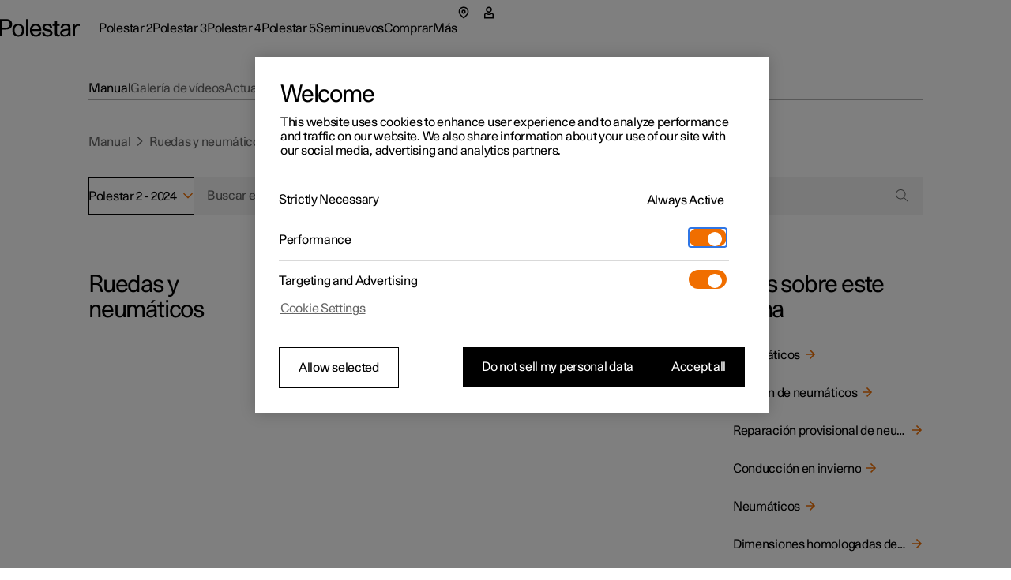

--- FILE ---
content_type: text/css
request_url: https://www.polestar.com/manual/build/static/_assets/theme-polestar-B5G4QCWG.css
body_size: 1234
content:
.dcs-polestar-theme{--dcs-size-mini: .5em;--dcs-size-small: .57em;--dcs-size-medium: 1em;--dcs-size-large: 1.14em;--dcs-size-huge: 3em;--dcs-fontWeights-semiLight: 300;--dcs-fontWeights-regular: 400;--dcs-fontWeights-medium: 500;--dcs-fontWeights-bold: 700;--dcs-spacing-article-gap: var(--dcs-size-medium);--dcs-spacing-segment-gap: var(--dcs-size-medium);--dcs-spacing-segment-marginTop: var(--dcs-size-small);--dcs-spacing-segment-marginBottom: var(--dcs-size-small);--dcs-spacing-subSegment-gap: var(--dcs-size-medium);--dcs-spacing-subSegment-marginTop: var(--dcs-size-small);--dcs-spacing-subSegment-marginBottom: var(--dcs-size-small);--dcs-spacing-list-gap: var(--dcs-size-small);--dcs-spacing-list-marginTop: var(--dcs-size-small);--dcs-spacing-list-marginBottom: var(--dcs-size-small);--dcs-spacing-default-gap: var(--dcs-size-small);--dcs-typography-base-color: var(--dcs-color-primary);--dcs-typography-base-fontFamily: Polestar Unica, Helvetica Neue, Helvetica, Calibri;--dcs-typography-base-fontWeight: var(--dcs-fontWeights-regular);--dcs-typography-base-lineHeight: 1.125;--dcs-typography-base-letterSpacing: -.05em;--dcs-typography-base-fontSize: inherit;--dcs-typography-title-color: var(--dcs-color-primary);--dcs-typography-title-fontWeight: var(--dcs-fontWeights-regular);--dcs-typography-title-fontSize: 2.438em;--dcs-typography-title-lineHeight: 1.0357142857142858;--dcs-typography-title-letterSpacing: -.05em;--dcs-typography-subtitle-fontWeight: var(--dcs-fontWeights-regular);--dcs-typography-subtitle-fontSize: 1.75em;--dcs-typography-subtitle-lineHeight: 1.0357142857142858;--dcs-typography-subtitle-color: var(--dcs-color-primary);--dcs-typography-subtitle-letterSpacing: -.05em;--dcs-typography-lead-fontWeight: var(--dcs-fontWeights-regular);--dcs-typography-lead-fontSize: var(--dcs-typography-base-fontSize);--dcs-typography-lead-lineHeight: var(--dcs-typography-base-lineHeight);--dcs-typography-lead-color: var(--dcs-color-primary);--dcs-typography-lead-letterSpacing: -.05em;--dcs-typography-boxTitle-fontWeight: var(--dcs-fontWeights-regular);--dcs-typography-boxTitle-fontSize: 1.21em;--dcs-typography-boxTitle-lineHeight: 1.64em;--dcs-typography-boxTitle-color: var(--dcs-color-primary);--dcs-typography-body-color: var(--dcs-color-primary);--dcs-typography-body-fontWeight: var(--dcs-fontWeights-semiLight);--dcs-typography-body-fontSize: .875em;--dcs-typography-body-lineHeight: 1.5714285714285714;--dcs-typography-caption-color: var(--dcs-color-secondary);--dcs-typography-caption-fontWeight: var(--dcs-fontWeights-semiLight);--dcs-typography-caption-fontSize: 1em;--dcs-typography-caption-lineHeight: 1.125em;--dcs-typography-caption-letterSpacing: -.05em;--dcs-typography-link-color: var(--dcs-color-action);--dcs-typography-link-textDecoration: underline;--dcs-typography-link-colorHover: var(--dcs-color-actionSecondary);--dcs-typography-link-textDecorationHover: none;--dcs-typography-display-color: var(--dcs-color-secondary);--dcs-typography-display-fontWeight: var(--dcs-fontWeights-medium);--dcs-components-footnote-color: var(--dcs-color-ornamentPrimary);--dcs-components-footnote-focusColor: var(--dcs-color-action);--dcs-components-footnote-beforeContent: "[";--dcs-components-footnote-afterContent: "]";--dcs-components-article-maxWidth: 100%;--dcs-components-article-padding: 0;--dcs-components-infoBox-fontSize: inherit;--dcs-components-infoBox-color: var(--dcs-typography-base-color);--dcs-components-infoBox-backgroundColor: var(--dcs-color-backgroundSecondary);--dcs-components-infoBox-borderColor: var(--dcs-color-ornamentSecondary);--dcs-components-infoBox-borderWidth: 0;--dcs-components-infoBox-borderRadius: 0;--dcs-components-infoBox-padding: 0;--dcs-components-infoBox-ornamentSize: 0;--dcs-components-infoBox-ornamentColor: var(--dcs-color-ornamentSecondary);--dcs-components-infoBox-icon: none;--dcs-components-infoBox-variants-tip-ornamentColor: var(--dcs-typography-base-color);--dcs-components-infoBox-variants-tip-backgroundColor: #C8C9C7;--dcs-components-infoBox-variants-warning-ornamentColor: var(--dcs-typography-base-color);--dcs-components-infoBox-variants-warning-backgroundColor: var(--dcs-color-ornamentSecondary);--dcs-components-infoBox-variants-important-ornamentColor: var(--dcs-typography-base-color);--dcs-components-infoBox-variants-important-backgroundColor: #C8C9C7;--dcs-components-infoBox-variants-note-ornamentColor: var(--dcs-typography-base-color);--dcs-components-infoBox-variants-note-backgroundColor: #C8C9C7;--dcs-components-infoBox-title-textTransform: uppercase;--dcs-components-infoBox-title-padding: .75em 1.25em .625em 1.031em;--dcs-components-infoBox-contentPadding: .938em 1.563em;--dcs-components-table-textColor: var(--dcs-color-primary);--dcs-components-table-headingForeground: var(--dcs-color-primary);--dcs-components-table-headingBackground: var(--dcs-color-backgroundSecondary);--dcs-components-table-headingBorderColor: #E5E5E5;--dcs-components-table-borderColor: #E5E5E5;--dcs-components-table-backgroundColor: transparent;--dcs-components-table-cellPadding: var(--dcs-size-mini);--dcs-components-table-borderWidth: 1px;--dcs-components-media-replayButton-left: .438em;--dcs-components-media-replayButton-bottom: .438em;--dcs-components-media-replayButton-padding: .594em;--dcs-components-media-replayButton-size: .906em;--dcs-components-imageMapHotspot-overlayWidth: 16.875em;--dcs-components-imageMapHotspot-overlayMinWidth: 13.125em;--dcs-components-imageMapHotspot-empty-textColor: #fff;--dcs-components-imageMapHotspot-empty-borderWidth: .125em;--dcs-components-imageMapHotspot-empty-borderColor: var(--dcs-color-ornamentPrimary);--dcs-components-imageMapHotspot-empty-size: 1.625em;--dcs-components-imageMapHotspot-empty-backgroundColor: rgba(0, 0, 0, .5);--dcs-components-imageMapHotspot-empty-display: block;--dcs-components-imageMapHotspot-numbered-textColor: #fff;--dcs-components-imageMapHotspot-numbered-borderWidth: .125em;--dcs-components-imageMapHotspot-numbered-borderColor: var(--dcs-color-ornamentPrimary);--dcs-components-imageMapHotspot-numbered-size: 1.625em;--dcs-components-imageMapHotspot-numbered-boxShadow: none;--dcs-components-imageMapHotspot-numbered-backgroundColor: rgba(0, 0, 0, .5);--dcs-components-imageMapHotspot-interactive-textColor: var(--dcs-color-ornamentPrimary);--dcs-components-imageMapHotspot-interactive-borderWidth: .125em;--dcs-components-imageMapHotspot-interactive-borderColor: var(--dcs-color-secondary);--dcs-components-imageMapHotspot-interactive-size: 1.375em;--dcs-components-imageMapHotspot-interactive-backgroundColor: #fff;--dcs-components-imageMapHotspot-interactive-activeTextColor: var(--dcs-color-ornamentPrimary);--dcs-components-imageMapHotspot-interactive-activeBorderWidth: 0;--dcs-components-imageMapHotspot-interactive-activeBorderColor: none;--dcs-components-imageMapHotspot-interactive-activeSize: 3.5em;--dcs-components-imageMapHotspot-interactive-activeTop: 0;--dcs-components-imageMapHotspot-interactive-activeLeft: 0;--dcs-components-imageMapHotspot-interactive-activeBackgroundColor: none;--dcs-components-imageMapHotspot-interactive-hitAreaColor: #B1B3B3;--dcs-components-imageMapHotspot-interactive-fontSize: 1.25em;--dcs-components-imageMapHotspot-interactive-lineHeight: 1.313em;--dcs-components-imageMapHotspot-interactive-hitAreaFocusedColor: rgba(255, 255, 255, .3);--dcs-components-imageMapHotspot-interactive-boxShadow: none;--dcs-components-imageMapHotspot-interactive-activeBorderSize: 1.875em;--dcs-components-imageMapHotspot-interactive-activeLineHeight: 1.75em;--dcs-components-imageMapHotspot-interactive-insetInlineEnd: -7%;--dcs-components-imageMapHotspot-interactive-activeInsetInlineEnd: -26%;--dcs-components-imageMapHotspot-interactive-rtlInsetInlineEnd: 50%;--dcs-components-imageMapHotspot-interactive-rtlActiveInsetInlineStart: -14%;--dcs-components-imageMapHotspot-interactive-iconDisplay: inline-block;--dcs-components-imageMapHotspot-interactive-iconSize: .625em;--dcs-components-imageMapHotspot-links-backgroundColor: #fff;--dcs-components-imageMapHotspot-links-padding: 1.313em;--dcs-components-imageMapHotspot-links-color: var(--dcs-color-primary);--dcs-components-imageMapHotspot-links-textDecoration: none;--dcs-components-imageMapHotspot-links-offsetX: -.625em;--dcs-components-imageMapHotspot-links-offsetY: -.688em;--dcs-components-imageMapHotspot-links-chevronColor: #B1B3B3;--dcs-components-imageMapHotspot-links-chevronSize: 1.4em;--dcs-components-imageMapHotspot-links-numberFontSize: 1.75em;--dcs-components-imageMapHotspot-links-fontSize: 1.14em;--dcs-components-imageMapHotspot-links-border: none;--dcs-components-imageMapHotspot-links-lastBorderStyle: solid;--dcs-components-imageMapHotspot-links-borderWidth: .063em;--dcs-components-imageMapHotspot-links-borderColor: #B1B3B3;--dcs-components-imageMapHotspot-links-borderRadius: 0;--dcs-components-imageMapHotspot-links-transform: translateY(-1em) translateX(0);--dcs-components-imageMapHotspot-links-activeTransform: translateY(1em) translateX(0);--dcs-components-imageMapHotspot-links-counterDisplay: block;--dcs-components-imageMapHotspot-links-counterColor: var(--dcs-color-ornamentPrimary);--dcs-components-procedureRoot-paddingInlineStart: 0;--dcs-components-procedureRoot-marginInlineStart: 1.14em;--dcs-components-procedureRoot-gap: .25em;--dcs-components-procedureRoot-color: var(--dcs-color-secondary);--dcs-components-procedureStep-gap: .25em;--dcs-components-procedureStep-fontWeight: 900;--dcs-components-procedureStep-paddingInlineStart: 0;--dcs-components-procedureResult-paddingInlineStart: 1.25em;--dcs-components-list-gap: .25em;--dcs-components-legendPosition-lineHeight: 1.688em;--dcs-color-primary: #000000;--dcs-color-secondary: #757575;--dcs-color-action: #FF7500;--dcs-color-actionSecondary: #757575;--dcs-color-backgroundPrimary: #fff;--dcs-color-backgroundSecondary: #e8e8e8;--dcs-color-backgroundSecondaryTransparent: #e8e8e800;--dcs-color-ornamentPrimary: #FF7500;--dcs-color-ornamentSecondary: #FF7500;--dcs-color-brand: #FF7500;--dcs-color-warning: }.dcs-polestar-theme{color:var(--dcs-typography-base-color);font-family:var(--dcs-typography-base-fontFamily);font-size:16px;line-height:var(--dcs-typography-base-lineHeight);font-weight:var(--dcs-typography-base-fontWeight);letter-spacing:var(--dcs-typography-base-letterSpacing)}


--- FILE ---
content_type: text/javascript
request_url: https://www.polestar.com/manual/build/static/_shared/chunk-JKVWKC2B.js
body_size: 79065
content:
import{b as Mi,d as Qm}from"/manual/build/static/_shared/chunk-GZIKVKIH.js";import{$ as Hr,$a as Lc,$b as tp,$c as Lp,$d as ym,Aa as cc,Ab as jc,Ac as dp,Ad as ko,Ae as jm,B as Gu,Ba as pc,Bc as An,Bd as Kp,Be as Hm,C as qu,Ca as mc,Cc as Ri,Cd as Qp,Ce as $m,D as Wu,Da as fc,Db as Li,Dc as Ni,Dd as Zp,De as Vm,E as gr,Ea as nl,Eb as Hc,Ec as bo,Ed as Jp,Ee as Um,F as Yu,Fa as dc,Fc as hp,Fd as Xp,Fe as Gm,G as Ku,Ga as hc,Gc as vo,Gd as em,Ge as qm,H as yr,Ha as pe,Hc as gp,Hd as tm,He as Wm,I as yn,Ia as $r,Ib as $c,Ic as yp,Id as rm,Ie as Ym,J as Qu,Ja as gc,Jb as Vc,Jc as xp,Jd as En,Je as Km,K as xn,Ka as Si,Kb as Sn,Kc as bp,Kd as nm,La as yc,Lb as Uc,Lc as Ln,Ld as om,M as Zu,Ma as xc,Mb as Gc,Mc as vp,Md as im,N as Ju,Na as qe,Nb as qc,Nc as Pn,Nd as am,O as Xu,Oa as Vr,Ob as Wc,Oc as Oi,Od as lm,Pb as Pi,Pd as sm,Q as jr,Qa as bc,Qb as Yc,Qd as um,R as bn,Ra as vc,Rb as Xe,Rc as kp,Rd as Di,S as rt,Sa as kc,Sb as Kc,Sc as Tn,Sd as cm,T as ge,Ta as wc,Tb as Qc,Tc as wp,Td as pm,Ua as vn,Ub as Ur,Uc as al,Ud as Fi,V as tl,Va as Ve,Vb as Bt,Vc as ze,Vd as mm,W as xr,Wa as Sc,Wb as Zc,Wc as wr,Wd as fm,X as ue,Xa as Cc,Xb as Jc,Xc as Sp,Xd as dm,Y as oe,Ya as kn,Yb as Xc,Yc as Cp,Yd as Bi,Z as ie,Za as Ic,Zb as ep,Zc as Ip,Zd as hm,_ as ki,_a as Ac,_b as Cn,_c as Ap,_d as gm,aa as yo,ab as Pc,ac as rp,ad as ll,ae as xm,ba as ec,bb as Tc,bc as Gr,bd as W,be as bm,c as Qt,ca as br,cc as ol,cd as Pp,ce as sl,d as L,da as mt,db as Ci,dc as np,dd as Tp,de as vm,e as le,ea as ce,eb as Ec,ed as Ep,ee as km,fa as w,fb as fe,fc as op,fd as zp,fe as wm,g as Ja,ga as nt,gc as ip,gd as Rp,ge as Sm,h as J,hc as ap,hd as Np,he as Cm,i as M,ia as Y,ib as zc,ic as lp,id as Op,ie as ul,ja as Zt,jc as Ti,jd as _p,je as Im,k as bi,kb as Rc,kc as Ei,kd as Dp,ke as Am,l as Dt,la as tc,lb as Nc,lc as kr,ld as Fp,le as Lm,m as Ft,ma as rc,mb as Oc,mc as sp,md as Bp,me as Pm,n as Xa,nb as vr,nc as up,nd as Mp,ne as Tm,o as go,ob as xo,oc as cp,od as jp,oe as Em,p as vi,pb as _c,pc as Lt,pd as we,pe as zm,q as x,qb as Dc,qc as G,qd as Hp,qe as Rm,r as Je,ra as nc,rb as Fc,rc as Jt,rd as $p,re as Nm,s as gn,sa as wi,sb as wn,sc as Xt,sd as Vp,se as Om,t as el,ta as oc,tb as At,tc as In,td as Up,te as _m,u as Uu,ua as ic,ub as Ii,uc as pp,ud as Gp,ue as Dm,va as ac,vb as Ai,vc as il,vd as qp,ve as Fm,wa as lc,wb as Bc,wc as zi,wd as _i,we as Bm,xa as sc,xb as ft,xc as mp,xd as qr,xe as wo,ya as uc,yb as Mc,yc as Ue,yd as Wp,ye as Wr,z as hr,za as rl,zb as dt,zc as fp,zd as Yp,ze as Mm}from"/manual/build/static/_shared/chunk-JGIV5WQV.js";import{a as je,c as zn,d as Zm}from"/manual/build/static/_shared/chunk-UW62FMUS.js";import{a as z,e as _e,f as gi,i as dr,m as yi,n as xi,r as y}from"/manual/build/static/_shared/chunk-CO7UTKTR.js";import{a as V,b as hi,c as Za,d as f,e as Xv}from"/manual/build/static/_shared/chunk-P66VKDDF.js";var pl=hi((NL,Xm)=>{"use strict";Xm.exports=function(t){return t!=null&&t.constructor!=null&&typeof t.constructor.isBuffer=="function"&&t.constructor.isBuffer(t)}});var uf=hi((OL,sf)=>{"use strict";var ji=Object.prototype.hasOwnProperty,lf=Object.prototype.toString,ef=Object.defineProperty,tf=Object.getOwnPropertyDescriptor,rf=function(t){return typeof Array.isArray=="function"?Array.isArray(t):lf.call(t)==="[object Array]"},nf=function(t){if(!t||lf.call(t)!=="[object Object]")return!1;var r=ji.call(t,"constructor"),n=t.constructor&&t.constructor.prototype&&ji.call(t.constructor.prototype,"isPrototypeOf");if(t.constructor&&!r&&!n)return!1;var o;for(o in t);return typeof o>"u"||ji.call(t,o)},of=function(t,r){ef&&r.name==="__proto__"?ef(t,r.name,{enumerable:!0,configurable:!0,value:r.newValue,writable:!0}):t[r.name]=r.newValue},af=function(t,r){if(r==="__proto__")if(ji.call(t,r)){if(tf)return tf(t,r).value}else return;return t[r]};sf.exports=function e(){var t,r,n,o,i,a,l=arguments[0],c=1,u=arguments.length,s=!1;for(typeof l=="boolean"&&(s=l,l=arguments[1]||{},c=2),(l==null||typeof l!="object"&&typeof l!="function")&&(l={});c<u;++c)if(t=arguments[c],t!=null)for(r in t)n=af(l,r),o=af(t,r),l!==o&&(s&&o&&(nf(o)||(i=rf(o)))?(i?(i=!1,a=n&&rf(n)?n:[]):a=n&&nf(n)?n:{},of(l,{name:r,newValue:e(s,a,o)})):typeof o<"u"&&of(l,{name:r,newValue:o}));return l}});function N(e,t,r){var n=e.length-t.length,o=Array.from(t);if(n===0)return e.apply(void 0,o);if(n===1){var i=function(a){return e.apply(void 0,[a].concat(o))};return(r||e.lazy)&&(i.lazy=r||e.lazy,i.lazyArgs=t),i}throw new Error("Wrong number of arguments")}var ne=V(()=>{"use strict"});function v1(){return N(k1,arguments)}function k1(e,t,r){var n;return b1({},e,(n={},n[t]=r,n))}var b1,Sf=V(()=>{"use strict";ne();b1=Object.assign||function(e){for(var t,r=1,n=arguments.length;r<n;r++){t=arguments[r];for(var o in t)Object.prototype.hasOwnProperty.call(t,o)&&(e[o]=t[o])}return e}});function w1(){return N(S1,arguments)}function S1(e,t){return t.some(function(r){return r(e)})}var Cf=V(()=>{"use strict";ne()});function C1(){return N(I1,arguments)}function I1(e,t){var r=[],n=null;return e.forEach(function(o){n||(n=[],r.push(n)),n.push(o),n.length===t&&(n=null)}),r}var If=V(()=>{"use strict";ne()});function A1(){return N(L1,arguments)}function L1(e,t){return t.min!=null&&t.min>e?t.min:t.max!=null&&t.max<e?t.max:e}var Af=V(()=>{"use strict";ne()});function Cl(e){return e===null?"Null":e===void 0?"Undefined":Object.prototype.toString.call(e).slice(8,-1)}var Il=V(()=>{"use strict"});function P1(e){return new RegExp(e.source,(e.global?"g":"")+(e.ignoreCase?"i":"")+(e.multiline?"m":"")+(e.sticky?"y":"")+(e.unicode?"u":""))}function Lf(e,t,r,n){function o(i){for(var a=t.length,l=0;l<a;){if(e===t[l])return r[l];l+=1}t[l+1]=e,r[l+1]=i;for(var c in e)i[c]=n?Lf(e[c],t,r,!0):e[c];return i}switch(Cl(e)){case"Object":return o({});case"Array":return o([]);case"Date":return new Date(e.valueOf());case"RegExp":return P1(e);default:return e}}function T1(e){return e!=null&&typeof e.clone=="function"?e.clone():Lf(e,[],[],!0)}var Pf=V(()=>{"use strict";Il()});function E1(e){return e.filter(function(t){return!!t})}var Tf=V(()=>{"use strict"});function z1(){return N(R1,arguments)}function R1(e,t){return e.concat(t)}var Ef=V(()=>{"use strict";ne()});function Al(e){for(var t=[],r=1;r<arguments.length;r++)t[r-1]=arguments[r];for(var n=e,o=t.map(function(m){var S=m,k=S.lazy,C=S.lazyArgs;if(k){var v=k.apply(void 0,C);return v.indexed=k.indexed,v.single=k.single,v.index=0,v.items=[],v}return null}),i=0;i<t.length;){var a=t[i],l=o[i];if(!l){n=a(n),i++;continue}for(var c=[],u=i;u<t.length&&o[u];u++)if(c.push(o[u]),o[u].single)break;for(var s=[],u=0;u<n.length;u++){var p=n[u];if(zf({item:p,acc:s,lazySeq:c}))break}var d=c[c.length-1];d.single?n=s[0]:n=s,i+=c.length}return n}function zf(e){var t=e.item,r=e.lazySeq,n=e.acc;if(r.length===0)return n.push(t),!1;for(var o={done:!1,hasNext:!1},i=!1,a=0;a<r.length;a++){var l=r[a],c=l.indexed,u=l.index,s=l.items;if(s.push(t),o=c?l(t,u,s):l(t),l.index++,o.hasNext)if(o.hasMany){for(var p=o.next,d=0,m=p;d<m.length;d++){var S=m[d],k=zf({item:S,acc:n,lazySeq:r.slice(a+1)});if(k)return!0}return!1}else t=o.next;if(!o.hasNext)break;o.done&&(i=!0)}return o.hasNext&&n.push(t),!!i}var Ll=V(()=>{"use strict"});function N1(){for(var e=[],t=0;t<arguments.length;t++)e[t]=arguments[t];return function(r){return Al.apply(void 0,[r].concat(e))}}var Rf=V(()=>{"use strict";Ll()});function Ae(e,t,r){return e.reduce(function(n,o,i){var a=r?t(o,i,e):t(o);return a.hasMany===!0?n.push.apply(n,a.next):a.hasNext===!0&&n.push(a.next),n},[])}var xt=V(()=>{"use strict"});function To(){return N(O1,arguments,To.lazy)}function O1(e,t){var r=To.lazy(t);return Ae(e,r)}var Nf=V(()=>{"use strict";ne();xt();(function(e){function t(r){return function(n){var o=new Set(r);return o.has(n)?{done:!1,hasNext:!1}:{done:!1,hasNext:!0,next:n}}}e.lazy=t})(To||(To={}))});function Eo(){return N(_1,arguments,Eo.lazy)}function _1(e,t){return Ae(e,Eo.lazy(t))}var Of=V(()=>{"use strict";ne();xt();(function(e){function t(r){var n=r;return function(o){return n>0?(n--,{done:!1,hasNext:!1}):{done:!1,hasNext:!0,next:o}}}e.lazy=t})(Eo||(Eo={}))});function D1(){return N(F1,arguments)}function F1(e,t){var r=e.slice();return r.splice(-t),r}var _f=V(()=>{"use strict";ne()});function Pl(){return N(M1,arguments)}function M1(e,t){if(e===t)return!0;if(e&&t&&typeof e=="object"&&typeof t=="object"){var r=Df(e),n=Df(t),o=void 0,i=void 0,a=void 0;if(r&&n){if(i=e.length,i!==t.length)return!1;for(o=i;o--!==0;)if(!Pl(e[o],t[o]))return!1;return!0}if(r!==n)return!1;var l=e instanceof Date,c=t instanceof Date;if(l!==c)return!1;if(l&&c)return e.getTime()===t.getTime();var u=e instanceof RegExp,s=t instanceof RegExp;if(u!==s)return!1;if(u&&s)return e.toString()===t.toString();var p=Ff(e);if(i=p.length,i!==Ff(t).length)return!1;for(o=i;o--!==0;)if(!B1.call(t,p[o]))return!1;for(o=i;o--!==0;)if(a=p[o],!Pl(e[a],t[a]))return!1;return!0}return e!==e&&t!==t}var Df,Ff,B1,Bf=V(()=>{"use strict";ne();Df=Array.isArray,Ff=Object.keys,B1=Object.prototype.hasOwnProperty});var bt,Kr=V(()=>{"use strict";bt=function(e){return e.indexed=!0,e}});function On(){return N(jf(!1),arguments,On.lazy)}var jf,Mf,Hf=V(()=>{"use strict";ne();xt();Kr();jf=function(e){return function(t,r){return Ae(t,e?On.lazyIndexed(r):On.lazy(r),e)}},Mf=function(e){return function(t){return function(r,n,o){var i=e?t(r,n,o):t(r);return i?{done:!1,hasNext:!0,next:r}:{done:!1,hasNext:!1}}}};(function(e){function t(){return N(jf(!0),arguments,e.lazyIndexed)}e.indexed=t,e.lazy=Mf(!1),e.lazyIndexed=bt(Mf(!0))})(On||(On={}))});var _n,Tl=V(()=>{"use strict";_n=function(e){return e.single=!0,e}});function Vi(){return N(Vf(!1),arguments,Vi.lazy)}var Vf,$f,Uf=V(()=>{"use strict";ne();Kr();Tl();Vf=function(e){return function(t,r){return e?t.find(r):t.find(function(n){return r(n)})}},$f=function(e){return function(t){return function(r,n,o){var i=e?t(r,n,o):t(r);return{done:i,hasNext:i,next:r}}}};(function(e){function t(){return N(Vf(!0),arguments,e.lazyIndexed)}e.indexed=t,e.lazy=_n($f(!1)),e.lazyIndexed=_n(bt($f(!0)))})(Vi||(Vi={}))});function Ui(){return N(qf(!1),arguments,Ui.lazy)}var qf,Gf,Wf=V(()=>{"use strict";ne();Kr();Tl();qf=function(e){return function(t,r){return e?t.findIndex(r):t.findIndex(function(n){return r(n)})}},Gf=function(e){return function(t){var r=0;return function(n,o,i){var a=e?t(n,o,i):t(n);return a?{done:!0,hasNext:!0,next:r}:(r++,{done:!1,hasNext:!1})}}};(function(e){function t(){return N(qf(!0),arguments,e.lazyIndexed)}e.indexed=t,e.lazy=_n(Gf(!1)),e.lazyIndexed=_n(bt(Gf(!0)))})(Ui||(Ui={}))});function Gi(){return N(j1,arguments,Gi.lazy)}function j1(e){return e[0]}var Yf=V(()=>{"use strict";ne();(function(e){function t(){return function(r){return{done:!0,hasNext:!0,next:r}}}e.lazy=t,(function(r){r.single=!0})(t=e.lazy||(e.lazy={}))})(Gi||(Gi={}))});function Qr(){return N(H1,arguments,Qr.lazy)}function H1(e){return Ae(e,Qr.lazy())}var El=V(()=>{"use strict";xt();ne();(function(e){function t(){return function(r){return Array.isArray(r)?{done:!1,hasNext:!0,hasMany:!0,next:r}:{done:!1,hasNext:!0,next:r}}}e.lazy=t})(Qr||(Qr={}))});function qi(){return N($1,arguments,qi.lazy)}function $1(e,t){return Qr(e.map(function(r){return t(r)}))}var Kf=V(()=>{"use strict";El();ne();(function(e){function t(r){return function(n){var o=r(n);return Array.isArray(o)?{done:!1,hasNext:!0,hasMany:!0,next:o}:{done:!1,hasNext:!0,next:o}}}e.lazy=t})(qi||(qi={}))});function Dn(){return N(V1,arguments,Dn.lazy)}function V1(e){return Ae(e,Dn.lazy())}function U1(e){if(!Array.isArray(e))return e;var t=[];return e.forEach(function(r){Array.isArray(r)?t.push.apply(t,Dn(r)):t.push(r)}),t}var Qf=V(()=>{"use strict";xt();ne();(function(e){function t(){return function(r){var n=U1(r);return Array.isArray(n)?{done:!1,hasNext:!0,hasMany:!0,next:n}:{done:!1,hasNext:!0,next:n}}}e.lazy=t})(Dn||(Dn={}))});function Fn(){return N(Jf(!1),arguments,Fn.lazy)}var Jf,Zf,Xf=V(()=>{"use strict";ne();xt();Kr();Jf=function(e){return function(t,r){return Ae(t,e?Fn.lazyIndexed(r):Fn.lazy(r),e)}},Zf=function(e){return function(t){return function(r,n,o){return e?t(r,n,o):t(r),{done:!1,hasNext:!0,next:r}}}};(function(e){function t(){return N(Jf(!0),arguments,e.lazyIndexed)}e.indexed=t,e.lazy=Zf(!1),e.lazyIndexed=bt(Zf(!0))})(Fn||(Fn={}))});function zl(){return N(ed(!1),arguments)}var ed,td=V(()=>{"use strict";ne();ed=function(e){return function(t,r){var n={};return t.forEach(function(o,i){var a=e?r(o,i,t):r(o),l=String(a);n[l]||(n[l]=[]),n[l].push(o)}),n}};(function(e){function t(){return N(ed(!0),arguments)}e.indexed=t})(zl||(zl={}))});function G1(e){return e}var rd=V(()=>{"use strict"});function Rl(){return N(nd(!1),arguments)}var nd,od=V(()=>{"use strict";ne();nd=function(e){return function(t,r){return t.reduce(function(n,o,i){var a=e?r(o,i,t):r(o),l=String(a);return n[l]=o,n},{})}};(function(e){function t(){return N(nd(!0),arguments)}e.indexed=t})(Rl||(Rl={}))});function zo(){return N(q1,arguments,zo.lazy)}function q1(e,t){var r=zo.lazy(t);return Ae(e,r)}var id=V(()=>{"use strict";ne();xt();(function(e){function t(r){return function(n){var o=new Set(r);return o.has(n)?{done:!1,hasNext:!0,next:n}:{done:!1,hasNext:!1}}}e.lazy=t})(zo||(zo={}))});function W1(e){return e[e.length-1]}var ad=V(()=>{"use strict"});function Bn(){return N(sd(!1),arguments,Bn.lazy)}var sd,ld,ud=V(()=>{"use strict";ne();xt();Kr();sd=function(e){return function(t,r){return Ae(t,e?Bn.lazyIndexed(r):Bn.lazy(r),e)}},ld=function(e){return function(t){return function(r,n,o){return{done:!1,hasNext:!0,next:e?t(r,n,o):t(r)}}}};(function(e){function t(){return N(sd(!0),arguments,e.lazyIndexed)}e.indexed=t,e.lazy=ld(!1),e.lazyIndexed=bt(ld(!0))})(Bn||(Bn={}))});function Y1(e,t){return arguments.length===1?function(r){return cd(r,e)}:cd(e,t)}function cd(e,t){return Object.keys(e).reduce(function(r,n){return r[t(n,e[n])]=e[n],r},{})}var pd=V(()=>{"use strict"});function K1(){return N(Q1,arguments)}function Q1(e,t){return Object.assign({},e,t)}var md=V(()=>{"use strict";ne()});function J1(e){return e.reduce(function(t,r){return Z1({},t,r)},{})}var Z1,fd=V(()=>{"use strict";Z1=Object.assign||function(e){for(var t,r=1,n=arguments.length;r<n;r++){t=arguments[r];for(var o in t)Object.prototype.hasOwnProperty.call(t,o)&&(e[o]=t[o])}return e}});var X1,dd=V(()=>{"use strict";X1=function(){}});function e0(){return N(t0,arguments)}function t0(e,t){var r;return r={},r[t]=e,r}var hd=V(()=>{"use strict";ne()});function r0(){return N(n0,arguments)}function n0(e,t){var r=new Set(t);return Object.entries(e).reduce(function(n,o){var i=o[0],a=o[1];return r.has(i)||(n[i]=a),n},{})}var gd=V(()=>{"use strict";ne()});function o0(e){var t=!1,r;return function(){return t||(r=e(),t=!0),r}}var yd=V(()=>{"use strict"});function i0(){return N(a0,arguments)}function a0(e,t,r){for(var n=e,o=0,i=t;o<i.length;o++){var a=i[o];if(n==null||n[a]==null)return r;n=n[a]}return n}var xd=V(()=>{"use strict";ne()});function l0(){return N(s0,arguments)}function s0(e,t){return e==null?{}:t.reduce(function(r,n){return r[n]=e[n],r},{})}var bd=V(()=>{"use strict";ne()});function u0(e){return function(t){return t[e]}}var vd=V(()=>{"use strict"});function Nl(){return N(c0,arguments)}function c0(e,t){for(var r=[],n=e;n<t;n++)r.push(n);return r}var Ol=V(()=>{"use strict";ne()});function p0(e){var t="ABCDEFGHIJKLMNOPQRSTUVWXYZabcdefghijklmnopqrstuvwxyz0123456789",r=function(){return t[Math.floor(Math.random()*t.length)]};return Nl(0,e).reduce(function(n){return n+r()},"")}var kd=V(()=>{"use strict";Ol()});function _l(){return N(wd(!1),arguments)}var wd,Sd=V(()=>{"use strict";ne();wd=function(e){return function(t,r,n){return t.reduce(function(o,i,a){return e?r(o,i,a,t):r(o,i)},n)}};(function(e){function t(){return N(wd(!0),arguments)}e.indexed=t})(_l||(_l={}))});function Mn(){return N(Id(!1),arguments,Mn.lazy)}var Id,Cd,Ad=V(()=>{"use strict";ne();xt();Kr();Id=function(e){return function(t,r){return Ae(t,e?Mn.lazyIndexed(r):Mn.lazy(r),e)}},Cd=function(e){return function(t){return function(r,n,o){var i=e?t(r,n,o):t(r);return i?{done:!1,hasNext:!1}:{done:!1,hasNext:!0,next:r}}}};(function(e){function t(){return N(Id(!0),arguments,e.lazyIndexed)}e.indexed=t,e.lazy=Cd(!1),e.lazyIndexed=bt(Cd(!0))})(Mn||(Mn={}))});function f0(){return N(d0,arguments)}function d0(e,t,r){var n;return m0({},e,(n={},n[t]=r,n))}var m0,Ld=V(()=>{"use strict";ne();m0=Object.assign||function(e){for(var t,r=1,n=arguments.length;r<n;r++){t=arguments[r];for(var o in t)Object.prototype.hasOwnProperty.call(t,o)&&(e[o]=t[o])}return e}});function h0(){return N(g0,arguments)}function g0(e,t){var r=e.slice();return r.sort(t),r}var Pd=V(()=>{"use strict";ne()});function y0(){return N(x0,arguments)}function x0(e,t){var r=e.slice();return r.sort(function(n,o){var i=t(n),a=t(o);return i<a?-1:i>a?1:0})}var Td=V(()=>{"use strict";ne()});function Dl(){return N(b0,arguments)}function b0(e,t){var r=e.slice(),n=r.splice(t);return[r,n]}var Fl=V(()=>{"use strict";ne()});function v0(){return N(k0,arguments)}function k0(e,t){for(var r=0;r<e.length;r++)if(t(e[r]))return Dl(e,r);return[e,[]]}var Ed=V(()=>{"use strict";Fl();ne()});function Ro(){return N(w0,arguments,Ro.lazy)}function w0(e,t){return Ae(e,Ro.lazy(t))}var zd=V(()=>{"use strict";ne();xt();(function(e){function t(r){return function(n){return r===0?{done:!0,hasNext:!1}:(r--,r===0?{done:!0,hasNext:!0,next:n}:{done:!1,hasNext:!0,next:n})}}e.lazy=t})(Ro||(Ro={}))});function S0(){return N(C0,arguments)}function C0(e,t){for(var r=[],n=0,o=e;n<o.length;n++){var i=o[n];if(!t(i))break;r.push(i)}return r}var Rd=V(()=>{"use strict";ne()});function I0(){return N(A0,arguments)}function A0(e,t){if(e<0)throw new RangeError("n must be a non-negative number");for(var r=[],n=0;n<e;n++)r.push(t(n));return r}var Nd=V(()=>{"use strict";ne()});function L0(e){return Object.entries(e)}var Od=V(()=>{"use strict"});function No(){return N(P0,arguments,No.lazy)}function P0(e){return Ae(e,No.lazy())}var _d=V(()=>{"use strict";ne();xt();(function(e){function t(){var r=new Set;return function(n){return r.has(n)?{done:!1,hasNext:!1}:(r.add(n),{done:!1,hasNext:!0,next:n})}}e.lazy=t})(No||(No={}))});var Dd={};Za(Dd,{addProp:()=>v1,anyPass:()=>w1,chunk:()=>C1,clamp:()=>A1,clone:()=>T1,compact:()=>E1,concat:()=>z1,createPipe:()=>N1,difference:()=>To,drop:()=>Eo,dropLast:()=>D1,equals:()=>Pl,filter:()=>On,find:()=>Vi,findIndex:()=>Ui,first:()=>Gi,flatMap:()=>qi,flatten:()=>Qr,flattenDeep:()=>Dn,forEach:()=>Fn,groupBy:()=>zl,identity:()=>G1,indexBy:()=>Rl,intersection:()=>zo,last:()=>W1,map:()=>Bn,mapKeys:()=>Y1,merge:()=>K1,mergeAll:()=>J1,noop:()=>X1,objOf:()=>e0,omit:()=>r0,once:()=>o0,pathOr:()=>i0,pick:()=>l0,pipe:()=>Al,prop:()=>u0,purry:()=>N,randomString:()=>p0,range:()=>Nl,reduce:()=>_l,reject:()=>Mn,set:()=>f0,sort:()=>h0,sortBy:()=>y0,splitAt:()=>Dl,splitWhen:()=>v0,take:()=>Ro,takeWhile:()=>S0,times:()=>I0,toPairs:()=>L0,type:()=>Cl,uniq:()=>No});var Fd=V(()=>{"use strict";Sf();Cf();If();Af();Pf();Tf();Ef();Rf();Nf();Of();_f();Bf();Hf();Uf();Wf();Yf();Kf();El();Qf();Xf();td();rd();od();id();ad();ud();pd();md();fd();dd();hd();gd();yd();xd();bd();Ll();vd();ne();kd();Ol();Sd();Ad();Ld();Pd();Td();Fl();Ed();zd();Rd();Nd();Od();Il();_d()});var Bl=hi(Oo=>{"use strict";Object.defineProperty(Oo,"__esModule",{value:!0});var Bd=(Fd(),Xv(Dd)),T0=function(e){return typeof e.children<"u"&&Array.isArray(e.children)};Oo.recursiveReduce=function(e,t){var r=e.children,n=function(o){return function(i,a,l){if(T0(a)){var c=a.children,u=Bd.set(a,"children",c.reduce(n(o.concat(l)),[]));return i.concat(t(u,o,e))}return i.concat(t(a,o,e))}};return Bd.set(e,"children",r.reduce(n([]),[]))};Oo.default=Oo.recursiveReduce});var Zh=hi((Ki,Qh)=>{"use strict";(function(e,t){typeof Ki=="object"&&typeof Qh<"u"?t(Ki,z()):typeof define=="function"&&define.amd?define(["exports","react"],t):(e=typeof globalThis<"u"?globalThis:e||self,t(e.ReactErrorBoundary={},e.React))})(Ki,(function(e,t){"use strict";function r(p){if(p&&p.__esModule)return p;var d=Object.create(null);return p&&Object.keys(p).forEach(function(m){if(m!=="default"){var S=Object.getOwnPropertyDescriptor(p,m);Object.defineProperty(d,m,S.get?S:{enumerable:!0,get:function(){return p[m]}})}}),d.default=p,Object.freeze(d)}var n=r(t);function o(p,d){return o=Object.setPrototypeOf||function(S,k){return S.__proto__=k,S},o(p,d)}function i(p,d){p.prototype=Object.create(d.prototype),p.prototype.constructor=p,o(p,d)}var a=function(d,m){return d===void 0&&(d=[]),m===void 0&&(m=[]),d.length!==m.length||d.some(function(S,k){return!Object.is(S,m[k])})},l={error:null},c=(function(p){i(d,p);function d(){for(var S,k=arguments.length,C=new Array(k),v=0;v<k;v++)C[v]=arguments[v];return S=p.call.apply(p,[this].concat(C))||this,S.state=l,S.resetErrorBoundary=function(){for(var O,A=arguments.length,P=new Array(A),R=0;R<A;R++)P[R]=arguments[R];S.props.onReset==null||(O=S.props).onReset.apply(O,P),S.reset()},S}d.getDerivedStateFromError=function(k){return{error:k}};var m=d.prototype;return m.reset=function(){this.setState(l)},m.componentDidCatch=function(k,C){var v,O;(v=(O=this.props).onError)==null||v.call(O,k,C)},m.componentDidUpdate=function(k,C){var v=this.state.error,O=this.props.resetKeys;if(v!==null&&C.error!==null&&a(k.resetKeys,O)){var A,P;(A=(P=this.props).onResetKeysChange)==null||A.call(P,k.resetKeys,O),this.reset()}},m.render=function(){var k=this.state.error,C=this.props,v=C.fallbackRender,O=C.FallbackComponent,A=C.fallback;if(k!==null){var P={error:k,resetErrorBoundary:this.resetErrorBoundary};if(n.isValidElement(A))return A;if(typeof v=="function")return v(P);if(O)return n.createElement(O,P);throw new Error("react-error-boundary requires either a fallback, fallbackRender, or FallbackComponent prop")}return this.props.children},d})(n.Component);function u(p,d){var m=function(C){return n.createElement(c,d,n.createElement(p,C))},S=p.displayName||p.name||"Unknown";return m.displayName="withErrorBoundary("+S+")",m}function s(p){var d=n.useState(null),m=d[0],S=d[1];if(p!=null)throw p;if(m!=null)throw m;return S}e.ErrorBoundary=c,e.useErrorHandler=s,e.withErrorBoundary=u,Object.defineProperty(e,"__esModule",{value:!0})}))});var Yr=f(z(),1),e1=(0,Yr.createContext)(null);var t1=()=>{let e=(0,Yr.useContext)(e1);if(!e)throw new Error("No context found");return e};var Jm=()=>t1();var lr=f(z(),1);function cl(e){if(e)throw e}var vf=f(pl(),1),vl=f(uf(),1);function So(e){if(typeof e!="object"||e===null)return!1;let t=Object.getPrototypeOf(e);return(t===null||t===Object.prototype||Object.getPrototypeOf(t)===null)&&!(Symbol.toStringTag in e)&&!(Symbol.iterator in e)}function ml(){let e=[],t={run:r,use:n};return t;function r(...o){let i=-1,a=o.pop();if(typeof a!="function")throw new TypeError("Expected function as last argument, not "+a);l(null,...o);function l(c,...u){let s=e[++i],p=-1;if(c){a(c);return}for(;++p<o.length;)(u[p]===null||u[p]===void 0)&&(u[p]=o[p]);o=u,s?cf(s,l)(...u):a(null,...u)}}function n(o){if(typeof o!="function")throw new TypeError("Expected `middelware` to be a function, not "+o);return e.push(o),t}}function cf(e,t){let r;return n;function n(...a){let l=e.length>a.length,c;l&&a.push(o);try{c=e.apply(this,a)}catch(u){let s=u;if(l&&r)throw s;return o(s)}l||(c&&c.then&&typeof c.then=="function"?c.then(i,o):c instanceof Error?o(c):i(c))}function o(a,...l){r||(r=!0,t(a,...l))}function i(a){o(null,a)}}var gf=f(pl(),1);function Sr(e){return!e||typeof e!="object"?"":"position"in e||"type"in e?pf(e.position):"start"in e||"end"in e?pf(e):"line"in e||"column"in e?fl(e):""}function fl(e){return mf(e&&e.line)+":"+mf(e&&e.column)}function pf(e){return fl(e&&e.start)+"-"+fl(e&&e.end)}function mf(e){return e&&typeof e=="number"?e:1}var We=class extends Error{constructor(t,r,n){let o=[null,null],i={start:{line:null,column:null},end:{line:null,column:null}};if(super(),typeof r=="string"&&(n=r,r=void 0),typeof n=="string"){let a=n.indexOf(":");a===-1?o[1]=n:(o[0]=n.slice(0,a),o[1]=n.slice(a+1))}r&&("type"in r||"position"in r?r.position&&(i=r.position):"start"in r||"end"in r?i=r:("line"in r||"column"in r)&&(i.start=r)),this.name=Sr(r)||"1:1",this.message=typeof t=="object"?t.message:t,this.stack="",typeof t=="object"&&t.stack&&(this.stack=t.stack),this.reason=this.message,this.fatal,this.line=i.start.line,this.column=i.start.column,this.position=i,this.source=o[0],this.ruleId=o[1],this.file,this.actual,this.expected,this.url,this.note}};We.prototype.file="";We.prototype.name="";We.prototype.reason="";We.prototype.message="";We.prototype.stack="";We.prototype.fatal=null;We.prototype.column=null;We.prototype.line=null;We.prototype.source=null;We.prototype.ruleId=null;We.prototype.position=null;var Pt={basename:r1,dirname:n1,extname:o1,join:i1,sep:"/"};function r1(e,t){if(t!==void 0&&typeof t!="string")throw new TypeError('"ext" argument must be a string');Co(e);let r=0,n=-1,o=e.length,i;if(t===void 0||t.length===0||t.length>e.length){for(;o--;)if(e.charCodeAt(o)===47){if(i){r=o+1;break}}else n<0&&(i=!0,n=o+1);return n<0?"":e.slice(r,n)}if(t===e)return"";let a=-1,l=t.length-1;for(;o--;)if(e.charCodeAt(o)===47){if(i){r=o+1;break}}else a<0&&(i=!0,a=o+1),l>-1&&(e.charCodeAt(o)===t.charCodeAt(l--)?l<0&&(n=o):(l=-1,n=a));return r===n?n=a:n<0&&(n=e.length),e.slice(r,n)}function n1(e){if(Co(e),e.length===0)return".";let t=-1,r=e.length,n;for(;--r;)if(e.charCodeAt(r)===47){if(n){t=r;break}}else n||(n=!0);return t<0?e.charCodeAt(0)===47?"/":".":t===1&&e.charCodeAt(0)===47?"//":e.slice(0,t)}function o1(e){Co(e);let t=e.length,r=-1,n=0,o=-1,i=0,a;for(;t--;){let l=e.charCodeAt(t);if(l===47){if(a){n=t+1;break}continue}r<0&&(a=!0,r=t+1),l===46?o<0?o=t:i!==1&&(i=1):o>-1&&(i=-1)}return o<0||r<0||i===0||i===1&&o===r-1&&o===n+1?"":e.slice(o,r)}function i1(...e){let t=-1,r;for(;++t<e.length;)Co(e[t]),e[t]&&(r=r===void 0?e[t]:r+"/"+e[t]);return r===void 0?".":a1(r)}function a1(e){Co(e);let t=e.charCodeAt(0)===47,r=l1(e,!t);return r.length===0&&!t&&(r="."),r.length>0&&e.charCodeAt(e.length-1)===47&&(r+="/"),t?"/"+r:r}function l1(e,t){let r="",n=0,o=-1,i=0,a=-1,l,c;for(;++a<=e.length;){if(a<e.length)l=e.charCodeAt(a);else{if(l===47)break;l=47}if(l===47){if(!(o===a-1||i===1))if(o!==a-1&&i===2){if(r.length<2||n!==2||r.charCodeAt(r.length-1)!==46||r.charCodeAt(r.length-2)!==46){if(r.length>2){if(c=r.lastIndexOf("/"),c!==r.length-1){c<0?(r="",n=0):(r=r.slice(0,c),n=r.length-1-r.lastIndexOf("/")),o=a,i=0;continue}}else if(r.length>0){r="",n=0,o=a,i=0;continue}}t&&(r=r.length>0?r+"/..":"..",n=2)}else r.length>0?r+="/"+e.slice(o+1,a):r=e.slice(o+1,a),n=a-o-1;o=a,i=0}else l===46&&i>-1?i++:i=-1}return r}function Co(e){if(typeof e!="string")throw new TypeError("Path must be a string. Received "+JSON.stringify(e))}var ff={cwd:s1};function s1(){return"/"}function Rn(e){return e!==null&&typeof e=="object"&&e.href&&e.origin}function df(e){if(typeof e=="string")e=new URL(e);else if(!Rn(e)){let t=new TypeError('The "path" argument must be of type string or an instance of URL. Received `'+e+"`");throw t.code="ERR_INVALID_ARG_TYPE",t}if(e.protocol!=="file:"){let t=new TypeError("The URL must be of scheme file");throw t.code="ERR_INVALID_URL_SCHEME",t}return u1(e)}function u1(e){if(e.hostname!==""){let n=new TypeError('File URL host must be "localhost" or empty on darwin');throw n.code="ERR_INVALID_FILE_URL_HOST",n}let t=e.pathname,r=-1;for(;++r<t.length;)if(t.charCodeAt(r)===37&&t.charCodeAt(r+1)===50){let n=t.charCodeAt(r+2);if(n===70||n===102){let o=new TypeError("File URL path must not include encoded / characters");throw o.code="ERR_INVALID_FILE_URL_PATH",o}}return decodeURIComponent(t)}var dl=["history","path","basename","stem","extname","dirname"],Io=class{constructor(t){let r;t?typeof t=="string"||c1(t)?r={value:t}:Rn(t)?r={path:t}:r=t:r={},this.data={},this.messages=[],this.history=[],this.cwd=ff.cwd(),this.value,this.stored,this.result,this.map;let n=-1;for(;++n<dl.length;){let i=dl[n];i in r&&r[i]!==void 0&&r[i]!==null&&(this[i]=i==="history"?[...r[i]]:r[i])}let o;for(o in r)dl.includes(o)||(this[o]=r[o])}get path(){return this.history[this.history.length-1]}set path(t){Rn(t)&&(t=df(t)),gl(t,"path"),this.path!==t&&this.history.push(t)}get dirname(){return typeof this.path=="string"?Pt.dirname(this.path):void 0}set dirname(t){hf(this.basename,"dirname"),this.path=Pt.join(t||"",this.basename)}get basename(){return typeof this.path=="string"?Pt.basename(this.path):void 0}set basename(t){gl(t,"basename"),hl(t,"basename"),this.path=Pt.join(this.dirname||"",t)}get extname(){return typeof this.path=="string"?Pt.extname(this.path):void 0}set extname(t){if(hl(t,"extname"),hf(this.dirname,"extname"),t){if(t.charCodeAt(0)!==46)throw new Error("`extname` must start with `.`");if(t.includes(".",1))throw new Error("`extname` cannot contain multiple dots")}this.path=Pt.join(this.dirname,this.stem+(t||""))}get stem(){return typeof this.path=="string"?Pt.basename(this.path,this.extname):void 0}set stem(t){gl(t,"stem"),hl(t,"stem"),this.path=Pt.join(this.dirname||"",t+(this.extname||""))}toString(t){return(this.value||"").toString(t||void 0)}message(t,r,n){let o=new We(t,r,n);return this.path&&(o.name=this.path+":"+o.name,o.file=this.path),o.fatal=!1,this.messages.push(o),o}info(t,r,n){let o=this.message(t,r,n);return o.fatal=null,o}fail(t,r,n){let o=this.message(t,r,n);throw o.fatal=!0,o}};function hl(e,t){if(e&&e.includes(Pt.sep))throw new Error("`"+t+"` cannot be a path: did not expect `"+Pt.sep+"`")}function gl(e,t){if(!e)throw new Error("`"+t+"` cannot be empty")}function hf(e,t){if(!e)throw new Error("Setting `"+t+"` requires `path` to be set too")}function c1(e){return(0,gf.default)(e)}var Nn=wf().freeze(),kf={}.hasOwnProperty;function wf(){let e=ml(),t=[],r={},n,o=-1;return i.data=a,i.Parser=void 0,i.Compiler=void 0,i.freeze=l,i.attachers=t,i.use=c,i.parse=u,i.stringify=s,i.run=p,i.runSync=d,i.process=m,i.processSync=S,i;function i(){let k=wf(),C=-1;for(;++C<t.length;)k.use(...t[C]);return k.data((0,vl.default)(!0,{},r)),k}function a(k,C){return typeof k=="string"?arguments.length===2?(bl("data",n),r[k]=C,i):kf.call(r,k)&&r[k]||null:k?(bl("data",n),r=k,i):r}function l(){if(n)return i;for(;++o<t.length;){let[k,...C]=t[o];if(C[0]===!1)continue;C[0]===!0&&(C[0]=void 0);let v=k.call(i,...C);typeof v=="function"&&e.use(v)}return n=!0,o=Number.POSITIVE_INFINITY,i}function c(k,...C){let v;if(bl("use",n),k!=null)if(typeof k=="function")R(k,...C);else if(typeof k=="object")Array.isArray(k)?P(k):A(k);else throw new TypeError("Expected usable value, not `"+k+"`");return v&&(r.settings=Object.assign(r.settings||{},v)),i;function O(b){if(typeof b=="function")R(b);else if(typeof b=="object")if(Array.isArray(b)){let[F,...$]=b;R(F,...$)}else A(b);else throw new TypeError("Expected usable value, not `"+b+"`")}function A(b){P(b.plugins),b.settings&&(v=Object.assign(v||{},b.settings))}function P(b){let F=-1;if(b!=null)if(Array.isArray(b))for(;++F<b.length;){let $=b[F];O($)}else throw new TypeError("Expected a list of plugins, not `"+b+"`")}function R(b,F){let $=-1,U;for(;++$<t.length;)if(t[$][0]===b){U=t[$];break}U?(So(U[1])&&So(F)&&(F=(0,vl.default)(!0,U[1],F)),U[1]=F):t.push([...arguments])}}function u(k){i.freeze();let C=Ao(k),v=i.Parser;return yl("parse",v),yf(v,"parse")?new v(String(C),C).parse():v(String(C),C)}function s(k,C){i.freeze();let v=Ao(C),O=i.Compiler;return xl("stringify",O),xf(k),yf(O,"compile")?new O(k,v).compile():O(k,v)}function p(k,C,v){if(xf(k),i.freeze(),!v&&typeof C=="function"&&(v=C,C=void 0),!v)return new Promise(O);O(null,v);function O(A,P){e.run(k,Ao(C),R);function R(b,F,$){F=F||k,b?P(b):A?A(F):v(null,F,$)}}}function d(k,C){let v,O;return i.run(k,C,A),bf("runSync","run",O),v;function A(P,R){cl(P),v=R,O=!0}}function m(k,C){if(i.freeze(),yl("process",i.Parser),xl("process",i.Compiler),!C)return new Promise(v);v(null,C);function v(O,A){let P=Ao(k);i.run(i.parse(P),P,(b,F,$)=>{if(b||!F||!$)R(b);else{let U=i.stringify(F,$);U==null||(f1(U)?$.value=U:$.result=U),R(b,$)}});function R(b,F){b||!F?A(b):O?O(F):C(null,F)}}}function S(k){let C;i.freeze(),yl("processSync",i.Parser),xl("processSync",i.Compiler);let v=Ao(k);return i.process(v,O),bf("processSync","process",C),v;function O(A){C=!0,cl(A)}}}function yf(e,t){return typeof e=="function"&&e.prototype&&(p1(e.prototype)||t in e.prototype)}function p1(e){let t;for(t in e)if(kf.call(e,t))return!0;return!1}function yl(e,t){if(typeof t!="function")throw new TypeError("Cannot `"+e+"` without `Parser`")}function xl(e,t){if(typeof t!="function")throw new TypeError("Cannot `"+e+"` without `Compiler`")}function bl(e,t){if(t)throw new Error("Cannot call `"+e+"` on a frozen processor.\nCreate a new processor first, by calling it: use `processor()` instead of `processor`.")}function xf(e){if(!So(e)||typeof e.type!="string")throw new TypeError("Expected node, got `"+e+"`")}function bf(e,t,r){if(!r)throw new Error("`"+e+"` finished async. Use `"+t+"` instead")}function Ao(e){return m1(e)?e:new Io(e)}function m1(e){return!!(e&&typeof e=="object"&&"message"in e&&"messages"in e)}function f1(e){return typeof e=="string"||(0,vf.default)(e)}var Cr=(function e(t,r,n,o,i){let a=Lo(r);if(n!=null&&(typeof n!="number"||n<0||n===Number.POSITIVE_INFINITY))throw new Error("Expected positive finite index");if(o!=null&&(!e(o)||!o.children))throw new Error("Expected parent node");if(o==null!=(n==null))throw new Error("Expected both parent and index");return t&&t.type&&typeof t.type=="string"?!!a.call(i,t,n,o):!1}),Lo=(function(e){if(e==null)return y1;if(typeof e=="string")return g1(e);if(typeof e=="object")return Array.isArray(e)?d1(e):h1(e);if(typeof e=="function")return Hi(e);throw new Error("Expected function, string, or object as test")});function d1(e){let t=[],r=-1;for(;++r<e.length;)t[r]=Lo(e[r]);return Hi(n);function n(...o){let i=-1;for(;++i<t.length;)if(t[i].call(this,...o))return!0;return!1}}function h1(e){return Hi(t);function t(r){let n;for(n in e)if(r[n]!==e[n])return!1;return!0}}function g1(e){return Hi(t);function t(r){return r&&r.type===e}}function Hi(e){return t;function t(r,...n){return!!(r&&typeof r=="object"&&"type"in r&&e.call(this,r,...n))}}function y1(){return!0}var kl=!0,$i=!1,wl="skip",Sl=(function(e,t,r,n){typeof t=="function"&&typeof r!="function"&&(n=r,r=t,t=null);let o=Lo(t),i=n?-1:1;a(e,void 0,[])();function a(l,c,u){let s=l&&typeof l=="object"?l:{};if(typeof s.type=="string"){let d=typeof s.tagName=="string"?s.tagName:typeof s.name=="string"?s.name:void 0;Object.defineProperty(p,"name",{value:"node ("+(l.type+(d?"<"+d+">":""))+")"})}return p;function p(){let d=[],m,S,k;if((!t||o(l,c,u[u.length-1]||null))&&(d=x1(r(l,u)),d[0]===$i))return d;if(l.children&&d[0]!==wl)for(S=(n?l.children.length:-1)+i,k=u.concat(l);S>-1&&S<l.children.length;){if(m=a(l.children[S],S,k)(),m[0]===$i)return m;S=typeof m[1]=="number"?m[1]:S+i}return d}}});function x1(e){return Array.isArray(e)?e:typeof e=="number"?[kl,e]:[e]}var Po=(function(e,t,r,n){typeof t=="function"&&typeof r!="function"&&(n=r,r=t,t=null),Sl(e,t,o,n);function o(i,a){let l=a[a.length-1];return r(i,l?l.children.indexOf(i):null,l)}});var E0=f(Bl(),1);var N0=f(Bl(),1),z0=e=>Cr(e)&&"children"in e,R0=(e,t,r={})=>{let n=(i,a,l)=>{let c=t(i,a,l);return(Array.isArray(c)?c:[c]).map(s=>{let p=r.mapPropsIfNode?Object.entries(s).reduce((d,[m,S])=>({...d,[m]:Cr(S)?n(S)[0]:Array.isArray(S)?S.flatMap(k=>Cr(k)?n(k):k):S}),{}):s;return z0(p)?{...s,children:p.children.flatMap((d,m)=>n(d,m,p))}:{...p}})},[o]=n(e);return o};var Md=function(e,t={}){return r=>R0(r,e,t)};var By=f(z(),1);var jn=function(){return jn=Object.assign||function(t){for(var r,n=1,o=arguments.length;n<o;n++){r=arguments[n];for(var i in r)Object.prototype.hasOwnProperty.call(r,i)&&(t[i]=r[i])}return t},jn.apply(this,arguments)};function jd(e){return e.toLowerCase()}var O0=[/([a-z0-9])([A-Z])/g,/([A-Z])([A-Z][a-z])/g],_0=/[^A-Z0-9]+/gi;function $d(e,t){t===void 0&&(t={});for(var r=t.splitRegexp,n=r===void 0?O0:r,o=t.stripRegexp,i=o===void 0?_0:o,a=t.transform,l=a===void 0?jd:a,c=t.delimiter,u=c===void 0?" ":c,s=Hd(Hd(e,n,"$1\0$2"),i,"\0"),p=0,d=s.length;s.charAt(p)==="\0";)p++;for(;s.charAt(d-1)==="\0";)d--;return s.slice(p,d).split("\0").map(l).join(u)}function Hd(e,t,r){return t instanceof RegExp?e.replace(t,r):t.reduce(function(n,o){return n.replace(o,r)},e)}function Vd(e,t){return t===void 0&&(t={}),$d(e,jn({delimiter:"."},t))}function Ud(e,t){return t===void 0&&(t={}),Vd(e,jn({delimiter:"-"},t))}var Tr=f(z(),1);var _o=f(z(),1);var Gd=f(z(),1);var D0=e=>{let t=(0,Gd.forwardRef)((r,n)=>{if(!Oc())throw new Error("You can't use internal components inside a normal project. Please check the docs on how to mark your app as internal");return L(e,{ref:n,...r})});return t.displayName=e.displayName?`InternalComponent(${e.displayName})`:"InternalComponent",t},ye=D0;var qd=(0,_o.forwardRef)(({size:e=oe.small,initials:t,active:r=!1,static:n=!1,...o},i)=>{let a=nc();!t&&e==oe.large&&yo("internal-avatar-initials-size","[InternalAvatar] You can't set the size to Sizes.large without initials."),t&&t.length>2&&yo("internal-avatar-initials-length","[InternalAvatar] Initial length can't be more then 2 characters");let l=(0,_o.useMemo)(()=>{let c=(0,_o.forwardRef)((u,s)=>le("svg",{viewBox:"0 0 32 32",xmlns:"http://www.w3.org/2000/svg",height:"2rem",role:"img",ref:s,...u,children:[L("circle",{cx:"50%",cy:"50%",r:"16"}),L("text",{x:"50%",y:"54%",fontSize:12,dominantBaseline:"middle",textAnchor:"middle",children:t?.substr(0,2)?.toUpperCase()})]}));return c.displayName="InitialsSVG",{glyph:c}},[t]);return L(F0,{ref:i,as:n?"span":void 0,active:r,isStatic:n,hasInitials:!!t,avatarSize:e,...Ku({themeType:a,round:!0}),...o,icon:t?l:oc,size:t?oe.xLarge:oe.large,variant:vn.transparent})});qd.displayName="_InternalAvatar";var Wd=ye(qd);Wd.displayName="InternalAvatar";var Hn=Wd,F0=M(Ve,gr(!1,"avatarSize","hasInitials","active","isStatic"))(({theme:e,active:t,hasInitials:r,disabled:n,avatarSize:o,isStatic:i})=>J(J``,r&&J`
        circle,
        text {
          transition: ${xn("fill",yr.default,yn.fast)};
        }

        div > div {
          height: ${e.internalAvatar.sizes.small.height};
          overflow: visible;
          padding: 0;
          margin: 0;

          span {
            display: block;
            height: 100%;
          }
        }

        circle {
          fill: ${e.internalAvatar.states.enabled.backgroundColor};
        }

        text {
          fill: ${e.internalAvatar.states.enabled.color};
        }
      `,t&&J`
        color: ${e.internalAvatar.states.active.backgroundColor};

        circle {
          fill: ${e.internalAvatar.states.active.backgroundColor};
        }

        text {
          fill: ${e.internalAvatar.states.active.color};
        }
      `,Yu,o&&r&&J`
        height: ${e.internalAvatar.sizes[o].height};
        width: ${e.internalAvatar.sizes[o].width};

        div > span {
          height: ${e.internalAvatar.sizes[o].height};
          width: ${e.internalAvatar.sizes[o].width};
        }
      `,o===oe.small&&r&&J`
        height: ${e.internalAvatar.sizes.smallContainer.height};
        width: ${e.internalAvatar.sizes.smallContainer.width};
      `,i&&J`
        cursor: default;
      `,!n&&!i&&J`
        &:hover {
          circle {
            fill: ${e.internalAvatar.states.hover.backgroundColor};
          }

          text {
            fill: ${e.internalAvatar.states.hover.color};
          }
        }

        &:active {
          circle {
            fill: ${e.internalAvatar.states.active.backgroundColor};
          }

          text {
            fill: ${e.internalAvatar.states.active.color};
          }
        }
      `,n&&J`
        circle {
          fill: ${e.internalAvatar.states.disabled.backgroundColor};
        }

        text {
          fill: ${e.internalAvatar.states.disabled.color};
        }
      `));var Yd=f(z(),1);var Kd=(0,Yd.forwardRef)(({...e},t)=>L(wr,{...e,ref:t,internal:!0}));Kd.displayName="_InternalDropdownField";var Qd=ye(Kd);Qd.displayName="InternalDropdownField";var Zd=Qd;var Yi=f(z(),1);var th=f(z(),1);var Jd=f(z(),1);var Ml;(function(e){e.smallHeading="1.25rem",e.table="0.875em",e.smallLabel="0.75em"})(Ml||(Ml={}));var Tt=Ml;var jl;(function(e){e.large="-0.05rem",e.small="-0.0125rem",e.xSmall="-0.00625rem"})(jl||(jl={}));var er=jl;var Hl;(function(e){e.large="1.375rem",e.small="1rem",e.xSmall="0.875em"})(Hl||(Hl={}));var Et=Hl;var Xd=(0,Jd.forwardRef)(({...e},t)=>L(B0,{variant:{fontSize:Tt.table,lineHeight:Et.small,letterSpacing:er.small},...e,ref:t}));Xd.displayName="_InternalText";var eh=ye(Xd);eh.displayName="InternalText";var B0=M(ue)(({theme:e})=>J`
    color: ${e.internalText.color};
  `),$n=eh;var rh=(0,th.forwardRef)(({level:e=1,isMultiline:t=!1,...r},n)=>L(M0,{ref:n,as:`h${e}`,isMultiline:t,variant:{fontSize:Tt.smallHeading,lineHeight:Et.large,letterSpacing:er.large},...r}));rh.displayName="_InternalHeading";var nh=ye(rh);nh.displayName="InternalHeading";var oh=nh,M0=M($n)(({theme:e,isMultiline:t})=>J`
    color: ${e.internalHeading.color};
    ${t?"white-space: pre-wrap;":""}
  `);var ih=f(z(),1);var ah=(0,ih.forwardRef)((e,t)=>L(j0,{ref:t,as:"label",variant:{fontSize:Tt.smallLabel,lineHeight:Et.xSmall,letterSpacing:er.xSmall},...e}));ah.displayName="_InternalLabel";var lh=ye(ah);lh.displayName="InternalLabel";var sh=lh,j0=M($n)(({theme:e})=>J`
    color: ${e.internalLabel.color};
  `);var uh=f(z(),1);var ch=(0,uh.forwardRef)((e,t)=>L(Fi,{...e,ref:t,internal:!0}));ch.displayName="_InternalNavigationDrawer";var ph=ye(ch);ph.displayName="InternalNavigationDrawer";var mh=ph;var Wi=f(z(),1);var tr=f(z(),1),fh=e=>()=>{console.warn(`Trying to use internal search context consumer, but no context provider for "${e}". Please make sure you use the useInternalSearch inside a <InternalPolestarApp /> or check if there are multiple @polestar/component-warehouse-react versions installed due to (for example) shared modules hard dependencies.`)},dh=(0,tr.createContext)({visible:!1,show:fh("show"),hide:fh("hide")}),Do=()=>(0,tr.useContext)(dh),hh=({children:e})=>{let[t,r]=(0,tr.useState)(!1),n=(0,tr.useCallback)(()=>{r(!0)},[]),o=(0,tr.useCallback)(()=>{r(!1)},[]);return L(dh.Provider,{value:{visible:t,show:n,hide:o},children:e})};var gh=(0,Wi.forwardRef)(({children:e,...t},r)=>L(Li,{...t,ref:r,children:L($0,{children:e})}));gh.displayName="InternalPolestarApp";var yh=gh,H0=[[hh],[Nc]],$0=({children:e})=>L(Wi.default.Fragment,{children:H0.reduce((t,[r])=>L(r,{children:t}),e)});var be=f(z(),1);var Vl;(function(e){e.default="default",e.table="table"})(Vl||(Vl={}));var xh={search:"Search",allResults:"All results",placeholder:"Type to search",showAll:({groupName:e})=>`Show all ${e}`,noResults:({query:e})=>`No results found for "${e}"`,ariaClearLabel:"Clear"},bh=(0,be.forwardRef)(({id:e,onClose:t,onQueryChange:r,results:n,initialSuggestions:o,labels:i=xh,loading:a=!1,ariaLoadingLabel:l="Loading",clearOnClose:c=!1,...u},s)=>{let p=bi("internal-search-dialog",e),d=(0,be.useMemo)(()=>`${p}-dialog`,[p]),m={...xh,...i},S=(0,be.useRef)(null),k=vi(S,s),C=(0,be.useRef)(null),v=!Array.isArray(n),O=!Array.isArray(o),A=(0,be.useMemo)(()=>Array.isArray(n)?n:[n],[n]),P=(0,be.useMemo)(()=>Array.isArray(o)?o:[o],[o]),[R,b]=(0,be.useState)(""),{visible:F,hide:$}=Do(),U=A.length>0;c&&!F&&R!==""&&b("");let te=(0,be.useCallback)(()=>{$(),t?.(),c&&b("")},[$,t,c]),re=(0,be.useCallback)(()=>{b(""),C.current?.focus()},[]);(0,be.useEffect)(()=>{r?.(R)},[r,R]);let T=(0,be.useCallback)(ke=>{H(0),b(ke),r?.(ke)},[r]),[D,H]=(0,be.useState)(0),Z=(0,be.useMemo)(()=>[{label:m.allResults},...A.map(({title:ke})=>({label:ke}))],[m.allResults,A]),me=(0,be.useCallback)(ke=>{H(ke)},[H]),ve=(0,be.useMemo)(()=>A[D-1],[D,A]);return L(zc,{children:L(Q0,{ref:k,...Dt({labelledby:p}),...u,id:d,open:F,onClose:te,alignment:qe.top,header:le(Qt,{children:[L(Z0,{children:L(Gr,{autoFocus:!0,autoComplete:"off",ref:C,value:R,onChange:T,placeholder:m.placeholder,id:p,...R.length>0&&{trailing:L(Ve,{onClick:re,icon:uc,size:oe.medium,variant:vn.transparent,alignmentOffset:qe.right,...Dt({label:m.ariaClearLabel||""})})},fieldProps:{...Dt({label:m.search})}})}),U&&!v&&le(J0,{children:[L(w,{}),L(En,{id:`${p}-tabs`,tabs:Z,activeTab:D,onTabClick:me})]})]}),children:L(rk,{loading:a,children:le(Uu,{children:[a&&L(V0,{children:L("div",{children:L(kn,{size:Cc.medium,...Dt({label:l})})})},"loading-wrapper"),!a&&le(el.div,{initial:{opacity:0,height:"0%"},animate:{opacity:1},exit:{insetBlockStart:0,opacity:0,height:"100%",position:"absolute",width:"100%"},transition:Zu.default,children:[R.length===0&&P.length>0&&P?.map((ke,Oe)=>le(be.Fragment,{children:[!O&&L(w,{}),L($l,{index:Oe,result:ke,labels:m,onSwitchTab:me,hideGrouping:O})]},Oe)),F&&(D===0?L("div",{children:A?.map((ke,Oe)=>L($l,{index:Oe,result:ke,labels:m,onSwitchTab:me,hideGrouping:v},Oe))}):L("div",{children:L($l,{result:ve,all:!0,labels:m,hideGrouping:v})})),R.length>0&&!U&&le(Qt,{children:[L(w,{}),L(X0,{children:m.noResults({query:R})})]})]},"search-content")]})})})})});bh.displayName="_InternalSearchDialog";var vh=ye(bh);vh.displayName="InternalSearchDialog";var kh=vh,$l=({index:e=0,result:t,labels:r,all:n=!1,hideGrouping:o=!1,onSwitchTab:i})=>{let{title:a,total:l,show:c=3,type:u,items:s}=t,p=s.length>c&&!n?s.slice(0,c):s,d=(0,be.useCallback)(()=>{i?.(e+1)},[e,i]),m=(0,be.useCallback)(k=>{let C=k.currentTarget.dataset.href;C&&(window.location.href=C)},[]),S;if(u===Vl.table){let{headings:k}=t;S=le(An,{width:"100%",children:[L(Ni,{children:L(bo,{children:Object.keys(k).map(C=>L(vo,{children:k[C]},C))})}),L(Ri,{children:p.map((C,v)=>{let{data:O,href:A,onClick:P,...R}=C;return L(ek,{onClick:P||m,"data-href":P===void 0&&A,tabIndex:0,...R,children:Object.keys(O).map(b=>L(tk,{children:O[b]},b))},v)})})]})}else S=p.map((k,C)=>{let{path:v,href:O,meta:A,title:P,...R}=k;return le(be.Fragment,{children:[C>0&&L(w,{}),le(q0,{href:O,...R,children:[P,!!A?.length&&le(Qt,{children:[L(w,{spacing:x.xSmall}),L(W0,{children:A.map((b,F)=>L(Ur,{size:oe.small,children:b},F))})]}),!!v&&le("div",{children:[L(w,{spacing:x.xSmall}),L(Y0,{size:oe.small,children:v.map((b,F)=>le(be.Fragment,{children:[F>0&&le(Qt,{children:[L(w,{spacing:x.xSmall,orientation:ce.horizontal}),L(mt,{icon:lc}),L(w,{spacing:x.xSmall,orientation:ce.horizontal})]}),b]},F))})]})]})]},C)});return le(G0,{children:[!n&&le(Qt,{children:[!o&&e>0&&le(Qt,{children:[L(K0,{}),L(w,{})]}),!o&&!!a&&le(Qt,{children:[le(Ur,{children:[a," ",!!l&&`(${l})`]}),L(w,{})]})]}),L("div",{children:S}),!o&&l>c&&!n&&le(Qt,{children:[L(w,{spacing:x.large}),L(ft,{icon:wi,iconPosition:qe.right,onClick:d,children:r.showAll({groupName:a})})]}),!o&&!n&&L(w,{spacing:x.medium})]})},V0=({children:e})=>L(U0,{initial:{opacity:0},animate:{opacity:1},exit:{opacity:0},transition:{duration:Qu.slow,ease:yr.easeOut},children:e}),U0=M(el.div)`
  pointer-events: none;
  position: absolute;
  z-index: 2;
  inset-block-start: 0;
  inset-inline-start: 0;
  height: 100%;
  width: 100%;
  background: ${Y.white};

  ${rt({paddingBlockStart:{mobile:"30vh",tablet:"20vh",desktop:"10vh"}})};
`,G0=M.div`
  padding: 0;
  background: none;
  position: relative;
  display: inline-block;
  text-decoration: none;
  user-select: none;
  touch-action: manipulation;
  -webkit-tap-highlight-color: transparent;
  width: 100%;
`,q0=M.a(({theme:e})=>J`
    padding: 0;
    background: none;
    cursor: pointer;
    position: relative;
    display: inline-block;
    text-decoration: none;
    user-select: none;
    touch-action: manipulation;
    -webkit-tap-highlight-color: transparent;
    width: 100%;

    color: ${e.button.text.states.enabled.color};

    &:hover {
      color: ${e.button.text.states.hover.color};
    }

    &:active {
      color: ${e.button.text.states.active.color};
    }
  `),W0=M.div`
  display: flex;
  flex-direction: row;

  > * {
    padding-inline-end: ${x.medium};
  }
`,Y0=M(Ur)`
  display: flex;
  flex-direction: row;
  align-content: center;
  align-items: center;
`,K0=M(ze)`
  opacity: ${Zt.low};
`,Q0=M(Tn)`
  width: 100%;
  max-width: 800px;
  inset-block-start: 0;

  ${rt({marginBlockStart:{mobile:0,tablet:`-${x.large}`,desktop:`-${x.xLarge}`}})}
`,Z0=M.div`
  ${rt({padding:{mobile:`${x.medium} ${x.medium} 0 ${x.medium}`,tablet:`${x.medium} ${x.xLarge} 0 ${x.xLarge}`,desktop:`${x.large} ${x.xLarge} 0 ${x.xLarge}`}})};

  padding-block-end: 0;
`,J0=M.div`
  ${rt({padding:{mobile:`0 ${x.medium}`,tablet:`0 ${x.xLarge}`}})};

  padding-block-end: 0;
`,X0=M(Ur)``,ek=M(bo)(({theme:e})=>J`
    cursor: pointer;

    color: ${e.button.text.states.enabled.color};

    &:hover {
      color: ${e.button.text.states.hover.color};
    }

    &:active {
      color: ${e.button.text.states.active.color};
    }
  `),tk=M(vo)`
  overflow-wrap: anywhere;
`,rk=M("div",gr(!1,"loading"))(({loading:e})=>J(J`
      position: relative;
    `,e&&J`
        overflow: hidden;

        ${rt({minHeight:{mobile:"70vh",tablet:"50vh",desktop:"30vh"}})};
      `));var Ul=f(z(),1);var wh=(0,Ul.forwardRef)((e,t)=>L(xo,{ref:t,icon:wi,...e,variant:vr.internal}));wh.displayName="InternalSecondaryAnchorButton";var Gl=ye(wh);Gl.displayName="InternalSecondaryAnchorButton";var Sh=(0,Ul.forwardRef)((e,t)=>L(At,{ref:t,...e,variant:vr.internal}));Sh.displayName="InternalSecondaryButton";var ql=ye(Sh);ql.displayName="InternalSecondaryButton";var Vn=f(z(),1);var Ch=(0,Vn.forwardRef)(({actions:e,backButtonLabel:t,ariaIconButtonLabel:r,disabled:n,...o},i)=>{let a=e.length>0&&e[0]||void 0,l=[Vr.topRight,Vr.bottomRight,Vr.topLeft,Vr.bottomLeft,Vr.topCenter,Vr.bottomCenter],[c,u]=(0,Vn.useState)(!1),s=(0,Vn.useCallback)(p=>{u(p)},[]);return a?le(nk,{children:[L(ok,{onClick:a.onClick,ref:i,disabled:n,...o,children:a.label}),L(ik,{spacing:Je(1/16),orientation:ce.vertical,disabled:n||!1}),L(Ln,{items:e,onToggle:s,backButtonLabel:t,preferredPlacement:l,children:L(ak,{icon:c?sc:ac,"aria-label":r,pairedWithText:!0,disabled:n})})]}):(console.warn('InternalSplitButton: provide "actions" to show in the button.'),null)});Ch.displayName="_InternalSplitButton";var Ih=ye(Ch);Ih.displayName="InternalSplitButton";var Ah=Ih,nk=M.div`
  display: flex;
  flex-direction: row;
`,ok=M(Ii)``,ik=M(w,gr(!1,"disabled"))(({theme:e,disabled:t})=>J(J`
      background: ${e.internalSplitButton.states.enabled.gapBackgroundColor};
      height: ${x.xxLarge};
      width: ${Je(1/16)};
      display: block;
      transition: ${xn("background-color",yr.ease,yn.normal)};
    `,t&&J`
        background: ${e.internalSplitButton.states.disabled.gapBackgroundColor};
      `)),ak=M(Ve)(({theme:e})=>J`
    width: ${x.xxLarge};
    height: ${x.xxLarge};
    background-color: ${e.button.primary.states.enabled.backgroundColor};
    color: ${e.button.primary.states.enabled.iconColor};
    transition:
      ${xn("color",yr.ease,yn.normal)},
      ${xn("background-color",yr.ease,yn.normal)};

    &:hover {
      background-color: ${e.button.primary.states.hover.backgroundColor};
      color: ${e.button.primary.states.hover.iconColor};
    }
    &:disabled {
      background-color: ${e.button.primary.states.disabled.backgroundColor};
      color: ${e.button.primary.states.disabled.iconColor};
    }
  `);var nr=f(z(),1);var vt;(function(e){e.iconOnly="iconOnly",e.labelOnly="labelOnly",e.both="both"})(vt||(vt={}));var rr;(function(e){e.active="active",e.attention="attention",e.default="default",e.inactive="inactive",e.pending="pending"})(rr||(rr={}));var lk={[rr.active]:ic,[rr.attention]:nl,[rr.default]:mc,[rr.inactive]:nl,[rr.pending]:dc},Lh={[oe.small]:{fontSize:Tt.table,lineHeight:Et.small},[oe.medium]:{fontSize:ge.body,lineHeight:xr.small}},Ph=(0,nr.forwardRef)(({id:e,status:t=rr.default,size:r=oe.medium,type:n=vt.both,label:o,iconOverride:i,...a},l)=>{let c=i||lk[t],u=bi("status-badge",e),[s,p]=Ci(),[d,m]=Gu(),S=vi(d,l),[k,C]=(0,nr.useState)(n),v=(0,nr.useRef)(0),O=(0,nr.useRef)(0);v.current=p*3,O.current=p;let A=(0,nr.useCallback)(P=>{let R=P?.clientWidth||0;R>0&&(R<v.current?C(vt.iconOnly):C(void 0))},[]);return kc(m?.parentElement,A,[],vc.width),o===void 0&&a["aria-label"]===void 0&&yo("InternalStatusBadge","[InternalStatusBadge] Always ensure to provide a descriptive label to ensure when a status change happens in an ARIA live region the label will be announced."),k!==void 0&&(n=k),le(sk,{id:u,ref:S,status:t,size:r,type:n,...Dt({role:"status",label:n===vt.iconOnly?o:void 0}),...a,children:[n!==vt.labelOnly&&c&&L(ck,{ref:s,"data-type":"icon",...!o&&{...Dt({label:rr[t]})},icon:c,pairedWithText:!0,status:t}),n!==vt.iconOnly&&o&&L(uk,{children:L(pk,{status:t,size:r,lineClamp:1,children:o})})]})});Ph.displayName="InternalStatusBadge";var Th=Ph,sk=M("div",gr(!1,"status","size","type"))(({status:e,theme:t,size:r,type:n})=>{let o=Je(.0625),i=Je(6/16),a=Je(8/16),l=n===vt.both?Je((r===oe.medium?2:0)/16):n===vt.iconOnly?o:r===oe.small?i:a,c=n===vt.both?Je((r===oe.medium?8:6)/16):n===vt.iconOnly?o:r===oe.small?i:a;return J(J`
      display: inline-flex;
      justify-content: center;
      align-items: center;
      min-width: ${r===oe.medium?x.xLarge:Je(28/16)};
      min-height: ${r===oe.medium?x.xLarge:Je(28/16)};
      padding: 0 ${c} 0 ${l};
      border: ${Je(1/16)} solid
        ${t.internalStatusBadge.variants[e].borderColor};
    `,n===vt.iconOnly&&J`
        max-width: ${x.large};
      `)}),uk=M.div`
  display: flex;
  align-items: center;
`,ck=M(mt)(({status:e,theme:t})=>J(J`
      color: ${t.internalStatusBadge.variants[e].iconColor};
      min-width: ${x.large};
    `,J`
      font-family: ${ec.polestarUnica};
      font-weight: ${tc.regular};
      font-size: ${ge.body};
      line-height: ${xr.small};
    `)),pk=M(ue)(({status:e,size:t,theme:r})=>J`
    /* display: flex;
      align-items: center; */
    color: ${r.internalStatusBadge.variants[e].textColor};
    font-size: ${Lh[t].fontSize};
    line-height: ${Lh[t].lineHeight};
  `);var Zr=f(z(),1);var Eh=(0,Zr.forwardRef)((e,t)=>L(An,{...e,ref:t,internal:!0}));Eh.displayName="_InternalTable";var zh=ye(Eh);zh.displayName="InternalTable";var Rh=zh,Nh=(0,Zr.forwardRef)((e,t)=>L(Ri,{...e,ref:t,internal:!0}));Nh.displayName="_InternalTableBody";var mk=ye(Nh);mk.displayName="InternalTableBody";var Oh=(0,Zr.forwardRef)((e,t)=>L(Ni,{...e,ref:t,internal:!0}));Oh.displayName="_InternalTableHead";var fk=ye(Oh);fk.displayName="InternalTableHead";var _h=(0,Zr.forwardRef)((e,t)=>L(bo,{...e,ref:t,internal:!0}));_h.displayName="_InternalTableRow";var dk=ye(_h);dk.displayName="InternalTableRow";var Dh=(0,Zr.forwardRef)((e,t)=>L(hp,{...e,ref:t,internal:!0}));Dh.displayName="_InternalTableHeader";var hk=ye(Dh);hk.displayName="InternalTableHeader";var Fh=(0,Zr.forwardRef)((e,t)=>L(vo,{...e,ref:t,internal:!0}));Fh.displayName="_InternalTableCell";var gk=ye(Fh);gk.displayName="InternalTableCell";var Mh=(0,Yi.forwardRef)(({menuButton:e=!0,menuButtonProps:t,actionButtonProps:r,title:n,location:o,locationButtonProps:i,searchButtonProps:a,avatarButtonProps:l,avatarContextMenuProps:c,dashboardButtonProps:u,dashboardContextMenuProps:s,actions:p=[],maxVisibleActions:d=3,...m},S)=>{let k=qc()?.name==="mobile",[C,v]=Tc(),[O,A]=Ci(),P=[],R=[],b=x.large;s!==void 0&&u===void 0&&console.warn('InternalHeader: always provide "dashboardButtonProps" properties like "aria-label" while it is needed to open up the ContextMenu component provided by  "dashboardContextMenuProps".'),c!==void 0&&l===void 0&&console.warn('InternalHeader: always provide "avatarButtonProps" properties like "aria-label" while it is needed to open up the ContextMenu component provided by "avatarContextMenuProps".');let{backButtonLabel:F,...$}=r||{},U=a?2:1,te=v.width,re=A-U*te,T=Math.min(Math.floor(re/te),d);p?.forEach((me,ve)=>{T-1<ve||k?P.push(me):R.push(me)});let{show:D}=Do(),H=(0,Yi.useCallback)(()=>{D()},[D]),Z={...pc,textPairingGlyph:null};return le("div",{children:[L(xk,{}),le(yk,{...m,ref:S,children:[L(Pk,{size:oe.large,icon:cc,ref:C,tabIndex:-1,"aria-hidden":"true","aria-label":""}),le(kk,{children:[e&&L(Lk,{...t}),n&&le(bk,{children:[L(w,{orientation:ce.horizontal}),typeof n=="string"?L(Ck,{children:n}):n]}),o&&le(vk,{children:[L(w,{orientation:ce.horizontal,spacing:x.xSmall}),L(Bh,{}),L(w,{orientation:ce.horizontal,spacing:k?x.none:x.small}),L(Tk,{icon:Z,...i,children:L(Ek,{children:o})})]})]}),L(w,{spacing:x.large,orientation:ce.horizontal}),le(wk,{children:[L(Ik,{height:v.height,children:le(Ak,{ref:O,children:[!!a&&L(Ve,{icon:hc,size:oe.large,onClick:H,...a}),R.map((me,ve)=>{let{label:ke,...Oe}=me;return Oe["aria-label"]===void 0&&(Oe["aria-label"]=ke),L("div",{children:L(Ve,{...Oe,size:oe.large})},ve)}),P.length>0&&L("div",{children:L(Ln,{backButtonLabel:F,items:P,offset:b,children:L(Ve,{icon:fc,size:oe.large,...$,...Dt({label:$["aria-label"]||""})})})})]})}),p&&p.length>0&&L(Bh,{}),!!c&&!!l&&L(Ln,{...c,offset:b,children:L(Hn,{...l})}),!c&&!!l&&L(Hn,{...l}),!!s&&!!u&&L(Ln,{...s,offset:b,children:L(Ve,{icon:rl,...u,size:oe.large})}),!s&&!!u&&L(Ve,{icon:rl,...u,size:oe.large})]})]})]})});Mh.displayName="_InternalHeader";var jh=ye(Mh);jh.displayName="InternalHeader";var Hh=jh,yk=M.div(({theme:e})=>J`
    overflow: hidden;
    background-color: ${e.internalHeader.backgroundColor};
    border-block-end: 1px solid ${e.internalHeader.borderColor};
    position: fixed;
    inset-block-start: 0;
    inset-inline-start: 0;
    inset-inline-end: 0;
    z-index: ${qu.header};
    flex-direction: row;
    display: flex;
    align-items: center;
    max-width: 100%;
    justify-content: space-between;
    ${rt({padding:{mobile:`${x.small} ${x.xxSmall}`,tablet:`${x.small} ${x.large}`}})}
    ${rt({height:{mobile:go(56),tablet:x.xxxLarge,desktop:go(72)}})}
  `),xk=M.div`
  ${rt({height:{mobile:go(56),tablet:x.xxxLarge,desktop:go(72)}})}
`,bk=M.div`
  flex-direction: row;
  align-items: center;
  ${rt({display:{mobile:"none",tablet:"flex"}})}
`,vk=M.div`
  flex-direction: row;
  align-items: center;
  align-self: stretch;
  display: flex;
`,kk=M.div`
  flex-shrink: 0;
  display: flex;
  flex-direction: row;
  align-items: center;
  align-self: stretch;
`,wk=M.div`
  flex: 1;
  display: flex;
  flex-direction: row;
  align-items: center;
  justify-content: flex-end;
  align-self: stretch;
`,Sk=M(ue)`
  user-select: none;
`,Ck=({children:e,...t})=>L(Sk,{variant:{fontSize:Tt.smallHeading,lineHeight:Et.large,letterSpacing:er.large},...t,children:e}),l4=M(ue)`
  text-decoration: none;
`;var Ik=M.div(({height:e})=>J`
    flex: 1;
    position: relative;
    height: ${e}px;
  `),Ak=M.div`
  position: absolute;
  inset-block-start: 0;
  inset-inline-end: 0;
  inset-block-end: 0;
  inset-inline-start: 0;
  display: flex;
  flex-direction: row;
  align-items: center;
  flex-wrap: nowrap;
  justify-content: flex-end;
`,Lk=M(Pi)`
  margin: ${x.xSmall};
`,Pk=M(Ve)`
  position: absolute;
  inset-inline-start: -9999px;
`,Bh=M.div(({theme:e})=>J`
    margin: ${x.xxSmall} ${x.xSmall};
    align-self: stretch;
    width: ${Je(1/16)};
    background-color: ${e.internalHeader.locationDividerColor};
    ${rt({display:{mobile:"none",tablet:"block"}})}
  `),Tk=M(ft)(({theme:e})=>J`
    * {
      white-space: normal;
      line-height: 1;
    }
    [data-type='icon'] {
      color: ${e.internalHeader.locationIconColor} !important;
      /* keep in mind that it overrides the TextButton > Icon settings because otherwise the icon will be squeezed in this use-case */
      min-width: ${Je(20/16)};
    }
    ${rt({maxWidth:{mobile:"calc(100vw - 15rem)",tablet:"15rem",desktop:"unset"}})}
  `),Ek=M.span`
  overflow-wrap: anywhere;
  overflow: hidden;
  display: -webkit-box;
  -webkit-line-clamp: 2;
  -webkit-box-orient: vertical;

  ${rt({fontSize:{mobile:Tt.smallLabel}})}
`;var $h=Ft(),Vh=Ft();var Uh=Ft(),Gh=Ft();var qh=Ft();var Wh=Xa("StepNavigationVariants",Dm),Yh=Xa("StepNavigationStates",Fm),Kh=Ft();var ka=f(z(),1),jy=f(Zh(),1),As=f(z(),1);var Sa=f(z(),1);var or=class{constructor(t,r,n){this.property=t,this.normal=r,n&&(this.space=n)}};or.prototype.property={};or.prototype.normal={};or.prototype.space=null;function Wl(e,t){let r={},n={},o=-1;for(;++o<e.length;)Object.assign(r,e[o].property),Object.assign(n,e[o].normal);return new or(r,n,t)}function Fo(e){return e.toLowerCase()}var Ye=class{constructor(t,r){this.property=t,this.attribute=r}};Ye.prototype.space=null;Ye.prototype.boolean=!1;Ye.prototype.booleanish=!1;Ye.prototype.overloadedBoolean=!1;Ye.prototype.number=!1;Ye.prototype.commaSeparated=!1;Ye.prototype.spaceSeparated=!1;Ye.prototype.commaOrSpaceSeparated=!1;Ye.prototype.mustUseProperty=!1;Ye.prototype.defined=!1;var Bo={};Za(Bo,{boolean:()=>K,booleanish:()=>Le,commaOrSpaceSeparated:()=>ot,commaSeparated:()=>Ir,number:()=>E,overloadedBoolean:()=>Yl,spaceSeparated:()=>de});var zk=0,K=Jr(),Le=Jr(),Yl=Jr(),E=Jr(),de=Jr(),Ir=Jr(),ot=Jr();function Jr(){return 2**++zk}var Kl=Object.keys(Bo),Xr=class extends Ye{constructor(t,r,n,o){let i=-1;if(super(t,r),Jh(this,"space",o),typeof n=="number")for(;++i<Kl.length;){let a=Kl[i];Jh(this,Kl[i],(n&Bo[a])===Bo[a])}}};Xr.prototype.defined=!0;function Jh(e,t,r){r&&(e[t]=r)}var Rk={}.hasOwnProperty;function kt(e){let t={},r={},n;for(n in e.properties)if(Rk.call(e.properties,n)){let o=e.properties[n],i=new Xr(n,e.transform(e.attributes||{},n),o,e.space);e.mustUseProperty&&e.mustUseProperty.includes(n)&&(i.mustUseProperty=!0),t[n]=i,r[Fo(n)]=n,r[Fo(i.attribute)]=n}return new or(t,r,e.space)}var Ql=kt({space:"xlink",transform(e,t){return"xlink:"+t.slice(5).toLowerCase()},properties:{xLinkActuate:null,xLinkArcRole:null,xLinkHref:null,xLinkRole:null,xLinkShow:null,xLinkTitle:null,xLinkType:null}});var Zl=kt({space:"xml",transform(e,t){return"xml:"+t.slice(3).toLowerCase()},properties:{xmlLang:null,xmlBase:null,xmlSpace:null}});function Qi(e,t){return t in e?e[t]:t}function Zi(e,t){return Qi(e,t.toLowerCase())}var Jl=kt({space:"xmlns",attributes:{xmlnsxlink:"xmlns:xlink"},transform:Zi,properties:{xmlns:null,xmlnsXLink:null}});var Xl=kt({transform(e,t){return t==="role"?t:"aria-"+t.slice(4).toLowerCase()},properties:{ariaActiveDescendant:null,ariaAtomic:Le,ariaAutoComplete:null,ariaBusy:Le,ariaChecked:Le,ariaColCount:E,ariaColIndex:E,ariaColSpan:E,ariaControls:de,ariaCurrent:null,ariaDescribedBy:de,ariaDetails:null,ariaDisabled:Le,ariaDropEffect:de,ariaErrorMessage:null,ariaExpanded:Le,ariaFlowTo:de,ariaGrabbed:Le,ariaHasPopup:null,ariaHidden:Le,ariaInvalid:null,ariaKeyShortcuts:null,ariaLabel:null,ariaLabelledBy:de,ariaLevel:E,ariaLive:null,ariaModal:Le,ariaMultiLine:Le,ariaMultiSelectable:Le,ariaOrientation:null,ariaOwns:de,ariaPlaceholder:null,ariaPosInSet:E,ariaPressed:Le,ariaReadOnly:Le,ariaRelevant:null,ariaRequired:Le,ariaRoleDescription:de,ariaRowCount:E,ariaRowIndex:E,ariaRowSpan:E,ariaSelected:Le,ariaSetSize:E,ariaSort:null,ariaValueMax:E,ariaValueMin:E,ariaValueNow:E,ariaValueText:null,role:null}});var Xh=kt({space:"html",attributes:{acceptcharset:"accept-charset",classname:"class",htmlfor:"for",httpequiv:"http-equiv"},transform:Zi,mustUseProperty:["checked","multiple","muted","selected"],properties:{abbr:null,accept:Ir,acceptCharset:de,accessKey:de,action:null,allow:null,allowFullScreen:K,allowPaymentRequest:K,allowUserMedia:K,alt:null,as:null,async:K,autoCapitalize:null,autoComplete:de,autoFocus:K,autoPlay:K,blocking:de,capture:null,charSet:null,checked:K,cite:null,className:de,cols:E,colSpan:null,content:null,contentEditable:Le,controls:K,controlsList:de,coords:E|Ir,crossOrigin:null,data:null,dateTime:null,decoding:null,default:K,defer:K,dir:null,dirName:null,disabled:K,download:Yl,draggable:Le,encType:null,enterKeyHint:null,fetchPriority:null,form:null,formAction:null,formEncType:null,formMethod:null,formNoValidate:K,formTarget:null,headers:de,height:E,hidden:K,high:E,href:null,hrefLang:null,htmlFor:de,httpEquiv:de,id:null,imageSizes:null,imageSrcSet:null,inert:K,inputMode:null,integrity:null,is:null,isMap:K,itemId:null,itemProp:de,itemRef:de,itemScope:K,itemType:de,kind:null,label:null,lang:null,language:null,list:null,loading:null,loop:K,low:E,manifest:null,max:null,maxLength:E,media:null,method:null,min:null,minLength:E,multiple:K,muted:K,name:null,nonce:null,noModule:K,noValidate:K,onAbort:null,onAfterPrint:null,onAuxClick:null,onBeforeMatch:null,onBeforePrint:null,onBeforeToggle:null,onBeforeUnload:null,onBlur:null,onCancel:null,onCanPlay:null,onCanPlayThrough:null,onChange:null,onClick:null,onClose:null,onContextLost:null,onContextMenu:null,onContextRestored:null,onCopy:null,onCueChange:null,onCut:null,onDblClick:null,onDrag:null,onDragEnd:null,onDragEnter:null,onDragExit:null,onDragLeave:null,onDragOver:null,onDragStart:null,onDrop:null,onDurationChange:null,onEmptied:null,onEnded:null,onError:null,onFocus:null,onFormData:null,onHashChange:null,onInput:null,onInvalid:null,onKeyDown:null,onKeyPress:null,onKeyUp:null,onLanguageChange:null,onLoad:null,onLoadedData:null,onLoadedMetadata:null,onLoadEnd:null,onLoadStart:null,onMessage:null,onMessageError:null,onMouseDown:null,onMouseEnter:null,onMouseLeave:null,onMouseMove:null,onMouseOut:null,onMouseOver:null,onMouseUp:null,onOffline:null,onOnline:null,onPageHide:null,onPageShow:null,onPaste:null,onPause:null,onPlay:null,onPlaying:null,onPopState:null,onProgress:null,onRateChange:null,onRejectionHandled:null,onReset:null,onResize:null,onScroll:null,onScrollEnd:null,onSecurityPolicyViolation:null,onSeeked:null,onSeeking:null,onSelect:null,onSlotChange:null,onStalled:null,onStorage:null,onSubmit:null,onSuspend:null,onTimeUpdate:null,onToggle:null,onUnhandledRejection:null,onUnload:null,onVolumeChange:null,onWaiting:null,onWheel:null,open:K,optimum:E,pattern:null,ping:de,placeholder:null,playsInline:K,popover:null,popoverTarget:null,popoverTargetAction:null,poster:null,preload:null,readOnly:K,referrerPolicy:null,rel:de,required:K,reversed:K,rows:E,rowSpan:E,sandbox:de,scope:null,scoped:K,seamless:K,selected:K,shadowRootClonable:K,shadowRootDelegatesFocus:K,shadowRootMode:null,shape:null,size:E,sizes:null,slot:null,span:E,spellCheck:Le,src:null,srcDoc:null,srcLang:null,srcSet:null,start:E,step:null,style:null,tabIndex:E,target:null,title:null,translate:null,type:null,typeMustMatch:K,useMap:null,value:Le,width:E,wrap:null,writingSuggestions:null,align:null,aLink:null,archive:de,axis:null,background:null,bgColor:null,border:E,borderColor:null,bottomMargin:E,cellPadding:null,cellSpacing:null,char:null,charOff:null,classId:null,clear:null,code:null,codeBase:null,codeType:null,color:null,compact:K,declare:K,event:null,face:null,frame:null,frameBorder:null,hSpace:E,leftMargin:E,link:null,longDesc:null,lowSrc:null,marginHeight:E,marginWidth:E,noResize:K,noHref:K,noShade:K,noWrap:K,object:null,profile:null,prompt:null,rev:null,rightMargin:E,rules:null,scheme:null,scrolling:Le,standby:null,summary:null,text:null,topMargin:E,valueType:null,version:null,vAlign:null,vLink:null,vSpace:E,allowTransparency:null,autoCorrect:null,autoSave:null,disablePictureInPicture:K,disableRemotePlayback:K,prefix:null,property:null,results:E,security:null,unselectable:null}});var eg=kt({space:"svg",attributes:{accentHeight:"accent-height",alignmentBaseline:"alignment-baseline",arabicForm:"arabic-form",baselineShift:"baseline-shift",capHeight:"cap-height",className:"class",clipPath:"clip-path",clipRule:"clip-rule",colorInterpolation:"color-interpolation",colorInterpolationFilters:"color-interpolation-filters",colorProfile:"color-profile",colorRendering:"color-rendering",crossOrigin:"crossorigin",dataType:"datatype",dominantBaseline:"dominant-baseline",enableBackground:"enable-background",fillOpacity:"fill-opacity",fillRule:"fill-rule",floodColor:"flood-color",floodOpacity:"flood-opacity",fontFamily:"font-family",fontSize:"font-size",fontSizeAdjust:"font-size-adjust",fontStretch:"font-stretch",fontStyle:"font-style",fontVariant:"font-variant",fontWeight:"font-weight",glyphName:"glyph-name",glyphOrientationHorizontal:"glyph-orientation-horizontal",glyphOrientationVertical:"glyph-orientation-vertical",hrefLang:"hreflang",horizAdvX:"horiz-adv-x",horizOriginX:"horiz-origin-x",horizOriginY:"horiz-origin-y",imageRendering:"image-rendering",letterSpacing:"letter-spacing",lightingColor:"lighting-color",markerEnd:"marker-end",markerMid:"marker-mid",markerStart:"marker-start",navDown:"nav-down",navDownLeft:"nav-down-left",navDownRight:"nav-down-right",navLeft:"nav-left",navNext:"nav-next",navPrev:"nav-prev",navRight:"nav-right",navUp:"nav-up",navUpLeft:"nav-up-left",navUpRight:"nav-up-right",onAbort:"onabort",onActivate:"onactivate",onAfterPrint:"onafterprint",onBeforePrint:"onbeforeprint",onBegin:"onbegin",onCancel:"oncancel",onCanPlay:"oncanplay",onCanPlayThrough:"oncanplaythrough",onChange:"onchange",onClick:"onclick",onClose:"onclose",onCopy:"oncopy",onCueChange:"oncuechange",onCut:"oncut",onDblClick:"ondblclick",onDrag:"ondrag",onDragEnd:"ondragend",onDragEnter:"ondragenter",onDragExit:"ondragexit",onDragLeave:"ondragleave",onDragOver:"ondragover",onDragStart:"ondragstart",onDrop:"ondrop",onDurationChange:"ondurationchange",onEmptied:"onemptied",onEnd:"onend",onEnded:"onended",onError:"onerror",onFocus:"onfocus",onFocusIn:"onfocusin",onFocusOut:"onfocusout",onHashChange:"onhashchange",onInput:"oninput",onInvalid:"oninvalid",onKeyDown:"onkeydown",onKeyPress:"onkeypress",onKeyUp:"onkeyup",onLoad:"onload",onLoadedData:"onloadeddata",onLoadedMetadata:"onloadedmetadata",onLoadStart:"onloadstart",onMessage:"onmessage",onMouseDown:"onmousedown",onMouseEnter:"onmouseenter",onMouseLeave:"onmouseleave",onMouseMove:"onmousemove",onMouseOut:"onmouseout",onMouseOver:"onmouseover",onMouseUp:"onmouseup",onMouseWheel:"onmousewheel",onOffline:"onoffline",onOnline:"ononline",onPageHide:"onpagehide",onPageShow:"onpageshow",onPaste:"onpaste",onPause:"onpause",onPlay:"onplay",onPlaying:"onplaying",onPopState:"onpopstate",onProgress:"onprogress",onRateChange:"onratechange",onRepeat:"onrepeat",onReset:"onreset",onResize:"onresize",onScroll:"onscroll",onSeeked:"onseeked",onSeeking:"onseeking",onSelect:"onselect",onShow:"onshow",onStalled:"onstalled",onStorage:"onstorage",onSubmit:"onsubmit",onSuspend:"onsuspend",onTimeUpdate:"ontimeupdate",onToggle:"ontoggle",onUnload:"onunload",onVolumeChange:"onvolumechange",onWaiting:"onwaiting",onZoom:"onzoom",overlinePosition:"overline-position",overlineThickness:"overline-thickness",paintOrder:"paint-order",panose1:"panose-1",pointerEvents:"pointer-events",referrerPolicy:"referrerpolicy",renderingIntent:"rendering-intent",shapeRendering:"shape-rendering",stopColor:"stop-color",stopOpacity:"stop-opacity",strikethroughPosition:"strikethrough-position",strikethroughThickness:"strikethrough-thickness",strokeDashArray:"stroke-dasharray",strokeDashOffset:"stroke-dashoffset",strokeLineCap:"stroke-linecap",strokeLineJoin:"stroke-linejoin",strokeMiterLimit:"stroke-miterlimit",strokeOpacity:"stroke-opacity",strokeWidth:"stroke-width",tabIndex:"tabindex",textAnchor:"text-anchor",textDecoration:"text-decoration",textRendering:"text-rendering",transformOrigin:"transform-origin",typeOf:"typeof",underlinePosition:"underline-position",underlineThickness:"underline-thickness",unicodeBidi:"unicode-bidi",unicodeRange:"unicode-range",unitsPerEm:"units-per-em",vAlphabetic:"v-alphabetic",vHanging:"v-hanging",vIdeographic:"v-ideographic",vMathematical:"v-mathematical",vectorEffect:"vector-effect",vertAdvY:"vert-adv-y",vertOriginX:"vert-origin-x",vertOriginY:"vert-origin-y",wordSpacing:"word-spacing",writingMode:"writing-mode",xHeight:"x-height",playbackOrder:"playbackorder",timelineBegin:"timelinebegin"},transform:Qi,properties:{about:ot,accentHeight:E,accumulate:null,additive:null,alignmentBaseline:null,alphabetic:E,amplitude:E,arabicForm:null,ascent:E,attributeName:null,attributeType:null,azimuth:E,bandwidth:null,baselineShift:null,baseFrequency:null,baseProfile:null,bbox:null,begin:null,bias:E,by:null,calcMode:null,capHeight:E,className:de,clip:null,clipPath:null,clipPathUnits:null,clipRule:null,color:null,colorInterpolation:null,colorInterpolationFilters:null,colorProfile:null,colorRendering:null,content:null,contentScriptType:null,contentStyleType:null,crossOrigin:null,cursor:null,cx:null,cy:null,d:null,dataType:null,defaultAction:null,descent:E,diffuseConstant:E,direction:null,display:null,dur:null,divisor:E,dominantBaseline:null,download:K,dx:null,dy:null,edgeMode:null,editable:null,elevation:E,enableBackground:null,end:null,event:null,exponent:E,externalResourcesRequired:null,fill:null,fillOpacity:E,fillRule:null,filter:null,filterRes:null,filterUnits:null,floodColor:null,floodOpacity:null,focusable:null,focusHighlight:null,fontFamily:null,fontSize:null,fontSizeAdjust:null,fontStretch:null,fontStyle:null,fontVariant:null,fontWeight:null,format:null,fr:null,from:null,fx:null,fy:null,g1:Ir,g2:Ir,glyphName:Ir,glyphOrientationHorizontal:null,glyphOrientationVertical:null,glyphRef:null,gradientTransform:null,gradientUnits:null,handler:null,hanging:E,hatchContentUnits:null,hatchUnits:null,height:null,href:null,hrefLang:null,horizAdvX:E,horizOriginX:E,horizOriginY:E,id:null,ideographic:E,imageRendering:null,initialVisibility:null,in:null,in2:null,intercept:E,k:E,k1:E,k2:E,k3:E,k4:E,kernelMatrix:ot,kernelUnitLength:null,keyPoints:null,keySplines:null,keyTimes:null,kerning:null,lang:null,lengthAdjust:null,letterSpacing:null,lightingColor:null,limitingConeAngle:E,local:null,markerEnd:null,markerMid:null,markerStart:null,markerHeight:null,markerUnits:null,markerWidth:null,mask:null,maskContentUnits:null,maskUnits:null,mathematical:null,max:null,media:null,mediaCharacterEncoding:null,mediaContentEncodings:null,mediaSize:E,mediaTime:null,method:null,min:null,mode:null,name:null,navDown:null,navDownLeft:null,navDownRight:null,navLeft:null,navNext:null,navPrev:null,navRight:null,navUp:null,navUpLeft:null,navUpRight:null,numOctaves:null,observer:null,offset:null,onAbort:null,onActivate:null,onAfterPrint:null,onBeforePrint:null,onBegin:null,onCancel:null,onCanPlay:null,onCanPlayThrough:null,onChange:null,onClick:null,onClose:null,onCopy:null,onCueChange:null,onCut:null,onDblClick:null,onDrag:null,onDragEnd:null,onDragEnter:null,onDragExit:null,onDragLeave:null,onDragOver:null,onDragStart:null,onDrop:null,onDurationChange:null,onEmptied:null,onEnd:null,onEnded:null,onError:null,onFocus:null,onFocusIn:null,onFocusOut:null,onHashChange:null,onInput:null,onInvalid:null,onKeyDown:null,onKeyPress:null,onKeyUp:null,onLoad:null,onLoadedData:null,onLoadedMetadata:null,onLoadStart:null,onMessage:null,onMouseDown:null,onMouseEnter:null,onMouseLeave:null,onMouseMove:null,onMouseOut:null,onMouseOver:null,onMouseUp:null,onMouseWheel:null,onOffline:null,onOnline:null,onPageHide:null,onPageShow:null,onPaste:null,onPause:null,onPlay:null,onPlaying:null,onPopState:null,onProgress:null,onRateChange:null,onRepeat:null,onReset:null,onResize:null,onScroll:null,onSeeked:null,onSeeking:null,onSelect:null,onShow:null,onStalled:null,onStorage:null,onSubmit:null,onSuspend:null,onTimeUpdate:null,onToggle:null,onUnload:null,onVolumeChange:null,onWaiting:null,onZoom:null,opacity:null,operator:null,order:null,orient:null,orientation:null,origin:null,overflow:null,overlay:null,overlinePosition:E,overlineThickness:E,paintOrder:null,panose1:null,path:null,pathLength:E,patternContentUnits:null,patternTransform:null,patternUnits:null,phase:null,ping:de,pitch:null,playbackOrder:null,pointerEvents:null,points:null,pointsAtX:E,pointsAtY:E,pointsAtZ:E,preserveAlpha:null,preserveAspectRatio:null,primitiveUnits:null,propagate:null,property:ot,r:null,radius:null,referrerPolicy:null,refX:null,refY:null,rel:ot,rev:ot,renderingIntent:null,repeatCount:null,repeatDur:null,requiredExtensions:ot,requiredFeatures:ot,requiredFonts:ot,requiredFormats:ot,resource:null,restart:null,result:null,rotate:null,rx:null,ry:null,scale:null,seed:null,shapeRendering:null,side:null,slope:null,snapshotTime:null,specularConstant:E,specularExponent:E,spreadMethod:null,spacing:null,startOffset:null,stdDeviation:null,stemh:null,stemv:null,stitchTiles:null,stopColor:null,stopOpacity:null,strikethroughPosition:E,strikethroughThickness:E,string:null,stroke:null,strokeDashArray:ot,strokeDashOffset:null,strokeLineCap:null,strokeLineJoin:null,strokeMiterLimit:E,strokeOpacity:E,strokeWidth:null,style:null,surfaceScale:E,syncBehavior:null,syncBehaviorDefault:null,syncMaster:null,syncTolerance:null,syncToleranceDefault:null,systemLanguage:ot,tabIndex:E,tableValues:null,target:null,targetX:E,targetY:E,textAnchor:null,textDecoration:null,textRendering:null,textLength:null,timelineBegin:null,title:null,transformBehavior:null,type:null,typeOf:ot,to:null,transform:null,transformOrigin:null,u1:null,u2:null,underlinePosition:E,underlineThickness:E,unicode:null,unicodeBidi:null,unicodeRange:null,unitsPerEm:E,values:null,vAlphabetic:E,vMathematical:E,vectorEffect:null,vHanging:E,vIdeographic:E,version:null,vertAdvY:E,vertOriginX:E,vertOriginY:E,viewBox:null,viewTarget:null,visibility:null,width:null,widths:null,wordSpacing:null,writingMode:null,x:null,x1:null,x2:null,xChannelSelector:null,xHeight:E,y:null,y1:null,y2:null,yChannelSelector:null,z:null,zoomAndPan:null}});var Nk=/^data[-\w.:]+$/i,tg=/-[a-z]/g,Ok=/[A-Z]/g;function es(e,t){let r=Fo(t),n=t,o=Ye;if(r in e.normal)return e.property[e.normal[r]];if(r.length>4&&r.slice(0,4)==="data"&&Nk.test(t)){if(t.charAt(4)==="-"){let i=t.slice(5).replace(tg,Dk);n="data"+i.charAt(0).toUpperCase()+i.slice(1)}else{let i=t.slice(4);if(!tg.test(i)){let a=i.replace(Ok,_k);a.charAt(0)!=="-"&&(a="-"+a),t="data"+a}}o=Xr}return new o(n,t)}function _k(e){return"-"+e.toLowerCase()}function Dk(e){return e.charAt(1).toUpperCase()}var rg=Wl([Zl,Ql,Jl,Xl,Xh],"html"),Ji=Wl([Zl,Ql,Jl,Xl,eg],"svg");var ng=["area","base","basefont","bgsound","br","col","command","embed","frame","hr","image","img","input","isindex","keygen","link","menuitem","meta","nextid","param","source","track","wbr"];var og={}.hasOwnProperty;function ig(e,t){let r=t||{};function n(o,...i){let a=n.invalid,l=n.handlers;if(o&&og.call(o,e)){let c=String(o[e]);a=og.call(l,c)?l[c]:n.unknown}if(a)return a.call(this,o,...i)}return n.handlers=r.handlers||{},n.invalid=r.invalid,n.unknown=r.unknown,n}var Fk=/["&'<>`]/g,Bk=/[\uD800-\uDBFF][\uDC00-\uDFFF]/g,Mk=/[\x01-\t\v\f\x0E-\x1F\x7F\x81\x8D\x8F\x90\x9D\xA0-\uFFFF]/g,jk=/[|\\{}()[\]^$+*?.]/g,ag=new WeakMap;function lg(e,t){if(e=e.replace(t.subset?Hk(t.subset):Fk,n),t.subset||t.escapeOnly)return e;return e.replace(Bk,r).replace(Mk,n);function r(o,i,a){return t.format((o.charCodeAt(0)-55296)*1024+o.charCodeAt(1)-56320+65536,a.charCodeAt(i+2),t)}function n(o,i,a){return t.format(o.charCodeAt(0),a.charCodeAt(i+1),t)}}function Hk(e){let t=ag.get(e);return t||(t=$k(e),ag.set(e,t)),t}function $k(e){let t=[],r=-1;for(;++r<e.length;)t.push(e[r].replace(jk,"\\$&"));return new RegExp("(?:"+t.join("|")+")","g")}var Vk=/[\dA-Fa-f]/;function sg(e,t,r){let n="&#x"+e.toString(16).toUpperCase();return r&&t&&!Vk.test(String.fromCharCode(t))?n:n+";"}var Uk=/\d/;function ug(e,t,r){let n="&#"+String(e);return r&&t&&!Uk.test(String.fromCharCode(t))?n:n+";"}var cg=["AElig","AMP","Aacute","Acirc","Agrave","Aring","Atilde","Auml","COPY","Ccedil","ETH","Eacute","Ecirc","Egrave","Euml","GT","Iacute","Icirc","Igrave","Iuml","LT","Ntilde","Oacute","Ocirc","Ograve","Oslash","Otilde","Ouml","QUOT","REG","THORN","Uacute","Ucirc","Ugrave","Uuml","Yacute","aacute","acirc","acute","aelig","agrave","amp","aring","atilde","auml","brvbar","ccedil","cedil","cent","copy","curren","deg","divide","eacute","ecirc","egrave","eth","euml","frac12","frac14","frac34","gt","iacute","icirc","iexcl","igrave","iquest","iuml","laquo","lt","macr","micro","middot","nbsp","not","ntilde","oacute","ocirc","ograve","ordf","ordm","oslash","otilde","ouml","para","plusmn","pound","quot","raquo","reg","sect","shy","sup1","sup2","sup3","szlig","thorn","times","uacute","ucirc","ugrave","uml","uuml","yacute","yen","yuml"];var Xi={nbsp:"\xA0",iexcl:"\xA1",cent:"\xA2",pound:"\xA3",curren:"\xA4",yen:"\xA5",brvbar:"\xA6",sect:"\xA7",uml:"\xA8",copy:"\xA9",ordf:"\xAA",laquo:"\xAB",not:"\xAC",shy:"\xAD",reg:"\xAE",macr:"\xAF",deg:"\xB0",plusmn:"\xB1",sup2:"\xB2",sup3:"\xB3",acute:"\xB4",micro:"\xB5",para:"\xB6",middot:"\xB7",cedil:"\xB8",sup1:"\xB9",ordm:"\xBA",raquo:"\xBB",frac14:"\xBC",frac12:"\xBD",frac34:"\xBE",iquest:"\xBF",Agrave:"\xC0",Aacute:"\xC1",Acirc:"\xC2",Atilde:"\xC3",Auml:"\xC4",Aring:"\xC5",AElig:"\xC6",Ccedil:"\xC7",Egrave:"\xC8",Eacute:"\xC9",Ecirc:"\xCA",Euml:"\xCB",Igrave:"\xCC",Iacute:"\xCD",Icirc:"\xCE",Iuml:"\xCF",ETH:"\xD0",Ntilde:"\xD1",Ograve:"\xD2",Oacute:"\xD3",Ocirc:"\xD4",Otilde:"\xD5",Ouml:"\xD6",times:"\xD7",Oslash:"\xD8",Ugrave:"\xD9",Uacute:"\xDA",Ucirc:"\xDB",Uuml:"\xDC",Yacute:"\xDD",THORN:"\xDE",szlig:"\xDF",agrave:"\xE0",aacute:"\xE1",acirc:"\xE2",atilde:"\xE3",auml:"\xE4",aring:"\xE5",aelig:"\xE6",ccedil:"\xE7",egrave:"\xE8",eacute:"\xE9",ecirc:"\xEA",euml:"\xEB",igrave:"\xEC",iacute:"\xED",icirc:"\xEE",iuml:"\xEF",eth:"\xF0",ntilde:"\xF1",ograve:"\xF2",oacute:"\xF3",ocirc:"\xF4",otilde:"\xF5",ouml:"\xF6",divide:"\xF7",oslash:"\xF8",ugrave:"\xF9",uacute:"\xFA",ucirc:"\xFB",uuml:"\xFC",yacute:"\xFD",thorn:"\xFE",yuml:"\xFF",fnof:"\u0192",Alpha:"\u0391",Beta:"\u0392",Gamma:"\u0393",Delta:"\u0394",Epsilon:"\u0395",Zeta:"\u0396",Eta:"\u0397",Theta:"\u0398",Iota:"\u0399",Kappa:"\u039A",Lambda:"\u039B",Mu:"\u039C",Nu:"\u039D",Xi:"\u039E",Omicron:"\u039F",Pi:"\u03A0",Rho:"\u03A1",Sigma:"\u03A3",Tau:"\u03A4",Upsilon:"\u03A5",Phi:"\u03A6",Chi:"\u03A7",Psi:"\u03A8",Omega:"\u03A9",alpha:"\u03B1",beta:"\u03B2",gamma:"\u03B3",delta:"\u03B4",epsilon:"\u03B5",zeta:"\u03B6",eta:"\u03B7",theta:"\u03B8",iota:"\u03B9",kappa:"\u03BA",lambda:"\u03BB",mu:"\u03BC",nu:"\u03BD",xi:"\u03BE",omicron:"\u03BF",pi:"\u03C0",rho:"\u03C1",sigmaf:"\u03C2",sigma:"\u03C3",tau:"\u03C4",upsilon:"\u03C5",phi:"\u03C6",chi:"\u03C7",psi:"\u03C8",omega:"\u03C9",thetasym:"\u03D1",upsih:"\u03D2",piv:"\u03D6",bull:"\u2022",hellip:"\u2026",prime:"\u2032",Prime:"\u2033",oline:"\u203E",frasl:"\u2044",weierp:"\u2118",image:"\u2111",real:"\u211C",trade:"\u2122",alefsym:"\u2135",larr:"\u2190",uarr:"\u2191",rarr:"\u2192",darr:"\u2193",harr:"\u2194",crarr:"\u21B5",lArr:"\u21D0",uArr:"\u21D1",rArr:"\u21D2",dArr:"\u21D3",hArr:"\u21D4",forall:"\u2200",part:"\u2202",exist:"\u2203",empty:"\u2205",nabla:"\u2207",isin:"\u2208",notin:"\u2209",ni:"\u220B",prod:"\u220F",sum:"\u2211",minus:"\u2212",lowast:"\u2217",radic:"\u221A",prop:"\u221D",infin:"\u221E",ang:"\u2220",and:"\u2227",or:"\u2228",cap:"\u2229",cup:"\u222A",int:"\u222B",there4:"\u2234",sim:"\u223C",cong:"\u2245",asymp:"\u2248",ne:"\u2260",equiv:"\u2261",le:"\u2264",ge:"\u2265",sub:"\u2282",sup:"\u2283",nsub:"\u2284",sube:"\u2286",supe:"\u2287",oplus:"\u2295",otimes:"\u2297",perp:"\u22A5",sdot:"\u22C5",lceil:"\u2308",rceil:"\u2309",lfloor:"\u230A",rfloor:"\u230B",lang:"\u2329",rang:"\u232A",loz:"\u25CA",spades:"\u2660",clubs:"\u2663",hearts:"\u2665",diams:"\u2666",quot:'"',amp:"&",lt:"<",gt:">",OElig:"\u0152",oelig:"\u0153",Scaron:"\u0160",scaron:"\u0161",Yuml:"\u0178",circ:"\u02C6",tilde:"\u02DC",ensp:"\u2002",emsp:"\u2003",thinsp:"\u2009",zwnj:"\u200C",zwj:"\u200D",lrm:"\u200E",rlm:"\u200F",ndash:"\u2013",mdash:"\u2014",lsquo:"\u2018",rsquo:"\u2019",sbquo:"\u201A",ldquo:"\u201C",rdquo:"\u201D",bdquo:"\u201E",dagger:"\u2020",Dagger:"\u2021",permil:"\u2030",lsaquo:"\u2039",rsaquo:"\u203A",euro:"\u20AC"};var pg=["cent","copy","divide","gt","lt","not","para","times"];var mg={}.hasOwnProperty,ts={},ea;for(ea in Xi)mg.call(Xi,ea)&&(ts[Xi[ea]]=ea);var Gk=/[^\dA-Za-z]/;function fg(e,t,r,n){let o=String.fromCharCode(e);if(mg.call(ts,o)){let i=ts[o],a="&"+i;return r&&cg.includes(i)&&!pg.includes(i)&&(!n||t&&t!==61&&Gk.test(String.fromCharCode(t)))?a:a+";"}return""}function dg(e,t,r){let n=sg(e,t,r.omitOptionalSemicolons),o;if((r.useNamedReferences||r.useShortestReferences)&&(o=fg(e,t,r.omitOptionalSemicolons,r.attribute)),(r.useShortestReferences||!o)&&r.useShortestReferences){let i=ug(e,t,r.omitOptionalSemicolons);i.length<n.length&&(n=i)}return o&&(!r.useShortestReferences||o.length<n.length)?o:n}function ir(e,t){return lg(e,Object.assign({format:dg},t))}function hg(e,t,r,n){return n.settings.bogusComments?"<?"+ir(e.value,Object.assign({},n.settings.characterReferences,{subset:[">"]}))+">":"<!--"+e.value.replace(/^>|^->|<!--|-->|--!>|<!-$/g,o)+"-->";function o(i){return ir(i,Object.assign({},n.settings.characterReferences,{subset:["<",">"]}))}}function gg(e,t,r,n){return"<!"+(n.settings.upperDoctype?"DOCTYPE":"doctype")+(n.settings.tightDoctype?"":" ")+"html>"}function rs(e,t){let r=String(e);if(typeof t!="string")throw new TypeError("Expected character");let n=0,o=r.indexOf(t);for(;o!==-1;)n++,o=r.indexOf(t,o+t.length);return n}function yg(e,t){let r=t||{};return(e[e.length-1]===""?[...e,""]:e).join((r.padRight?" ":"")+","+(r.padLeft===!1?"":" ")).trim()}function xg(e){return e.join(" ").trim()}function Un(e){let t=e&&typeof e=="object"&&e.type==="text"?e.value||"":e;return typeof t=="string"&&t.replace(/[ \t\n\f\r]/g,"")===""}var Pe=bg(1),ns=bg(-1);function bg(e){return t;function t(r,n,o){let i=r?r.children:[],a=(n||0)+e,l=i&&i[a];if(!o)for(;l&&Un(l);)a+=e,l=i[a];return l}}var qk={}.hasOwnProperty;function ta(e){return t;function t(r,n,o){return qk.call(e,r.tagName)&&e[r.tagName](r,n,o)}}var Mo=ta({html:Wk,head:os,body:Yk,p:Kk,li:Qk,dt:Zk,dd:Jk,rt:vg,rp:vg,optgroup:Xk,option:ew,menuitem:tw,colgroup:os,caption:os,thead:rw,tbody:nw,tfoot:ow,tr:iw,td:kg,th:kg});function os(e,t,r){let n=Pe(r,t,!0);return!n||n.type!=="comment"&&!(n.type==="text"&&Un(n.value.charAt(0)))}function Wk(e,t,r){let n=Pe(r,t);return!n||n.type!=="comment"}function Yk(e,t,r){let n=Pe(r,t);return!n||n.type!=="comment"}function Kk(e,t,r){let n=Pe(r,t);return n?n.type==="element"&&(n.tagName==="address"||n.tagName==="article"||n.tagName==="aside"||n.tagName==="blockquote"||n.tagName==="details"||n.tagName==="div"||n.tagName==="dl"||n.tagName==="fieldset"||n.tagName==="figcaption"||n.tagName==="figure"||n.tagName==="footer"||n.tagName==="form"||n.tagName==="h1"||n.tagName==="h2"||n.tagName==="h3"||n.tagName==="h4"||n.tagName==="h5"||n.tagName==="h6"||n.tagName==="header"||n.tagName==="hgroup"||n.tagName==="hr"||n.tagName==="main"||n.tagName==="menu"||n.tagName==="nav"||n.tagName==="ol"||n.tagName==="p"||n.tagName==="pre"||n.tagName==="section"||n.tagName==="table"||n.tagName==="ul"):!r||!(r.type==="element"&&(r.tagName==="a"||r.tagName==="audio"||r.tagName==="del"||r.tagName==="ins"||r.tagName==="map"||r.tagName==="noscript"||r.tagName==="video"))}function Qk(e,t,r){let n=Pe(r,t);return!n||n.type==="element"&&n.tagName==="li"}function Zk(e,t,r){let n=Pe(r,t);return n&&n.type==="element"&&(n.tagName==="dt"||n.tagName==="dd")}function Jk(e,t,r){let n=Pe(r,t);return!n||n.type==="element"&&(n.tagName==="dt"||n.tagName==="dd")}function vg(e,t,r){let n=Pe(r,t);return!n||n.type==="element"&&(n.tagName==="rp"||n.tagName==="rt")}function Xk(e,t,r){let n=Pe(r,t);return!n||n.type==="element"&&n.tagName==="optgroup"}function ew(e,t,r){let n=Pe(r,t);return!n||n.type==="element"&&(n.tagName==="option"||n.tagName==="optgroup")}function tw(e,t,r){let n=Pe(r,t);return!n||n.type==="element"&&(n.tagName==="menuitem"||n.tagName==="hr"||n.tagName==="menu")}function rw(e,t,r){let n=Pe(r,t);return n&&n.type==="element"&&(n.tagName==="tbody"||n.tagName==="tfoot")}function nw(e,t,r){let n=Pe(r,t);return!n||n.type==="element"&&(n.tagName==="tbody"||n.tagName==="tfoot")}function ow(e,t,r){return!Pe(r,t)}function iw(e,t,r){let n=Pe(r,t);return!n||n.type==="element"&&n.tagName==="tr"}function kg(e,t,r){let n=Pe(r,t);return!n||n.type==="element"&&(n.tagName==="td"||n.tagName==="th")}var wg=ta({html:aw,head:lw,body:sw,colgroup:uw,tbody:cw});function aw(e){let t=Pe(e,-1);return!t||t.type!=="comment"}function lw(e){let t=e.children,r=[],n=-1;for(;++n<t.length;){let o=t[n];if(o.type==="element"&&(o.tagName==="title"||o.tagName==="base")){if(r.includes(o.tagName))return!1;r.push(o.tagName)}}return t.length>0}function sw(e){let t=Pe(e,-1,!0);return!t||t.type!=="comment"&&!(t.type==="text"&&Un(t.value.charAt(0)))&&!(t.type==="element"&&(t.tagName==="meta"||t.tagName==="link"||t.tagName==="script"||t.tagName==="style"||t.tagName==="template"))}function uw(e,t,r){let n=ns(r,t),o=Pe(e,-1,!0);return r&&n&&n.type==="element"&&n.tagName==="colgroup"&&Mo(n,r.children.indexOf(n),r)?!1:o&&o.type==="element"&&o.tagName==="col"}function cw(e,t,r){let n=ns(r,t),o=Pe(e,-1);return r&&n&&n.type==="element"&&(n.tagName==="thead"||n.tagName==="tbody")&&Mo(n,r.children.indexOf(n),r)?!1:o&&o.type==="element"&&o.tagName==="tr"}var ra={name:[[`	
\f\r &/=>`.split(""),`	
\f\r "&'/=>\``.split("")],[`\0	
\f\r "&'/<=>`.split(""),`\0	
\f\r "&'/<=>\``.split("")]],unquoted:[[`	
\f\r &>`.split(""),`\0	
\f\r "&'<=>\``.split("")],[`\0	
\f\r "&'<=>\``.split(""),`\0	
\f\r "&'<=>\``.split("")]],single:[["&'".split(""),"\"&'`".split("")],["\0&'".split(""),"\0\"&'`".split("")]],double:[['"&'.split(""),"\"&'`".split("")],['\0"&'.split(""),"\0\"&'`".split("")]]};function Sg(e,t,r,n){let o=n.schema,i=o.space==="svg"?!1:n.settings.omitOptionalTags,a=o.space==="svg"?n.settings.closeEmptyElements:n.settings.voids.includes(e.tagName.toLowerCase()),l=[],c;o.space==="html"&&e.tagName==="svg"&&(n.schema=Ji);let u=pw(n,e.properties),s=n.all(o.space==="html"&&e.tagName==="template"?e.content:e);return n.schema=o,s&&(a=!1),(u||!i||!wg(e,t,r))&&(l.push("<",e.tagName,u?" "+u:""),a&&(o.space==="svg"||n.settings.closeSelfClosing)&&(c=u.charAt(u.length-1),(!n.settings.tightSelfClosing||c==="/"||c&&c!=='"'&&c!=="'")&&l.push(" "),l.push("/")),l.push(">")),l.push(s),!a&&(!i||!Mo(e,t,r))&&l.push("</"+e.tagName+">"),l.join("")}function pw(e,t){let r=[],n=-1,o;if(t){for(o in t)if(t[o]!==void 0&&t[o]!==null){let i=mw(e,o,t[o]);i&&r.push(i)}}for(;++n<r.length;){let i=e.settings.tightAttributes?r[n].charAt(r[n].length-1):null;n!==r.length-1&&i!=='"'&&i!=="'"&&(r[n]+=" ")}return r.join("")}function mw(e,t,r){let n=es(e.schema,t),o=e.settings.allowParseErrors&&e.schema.space==="html"?0:1,i=e.settings.allowDangerousCharacters?0:1,a=e.quote,l;if(n.overloadedBoolean&&(r===n.attribute||r==="")?r=!0:(n.boolean||n.overloadedBoolean&&typeof r!="string")&&(r=!!r),r==null||r===!1||typeof r=="number"&&Number.isNaN(r))return"";let c=ir(n.attribute,Object.assign({},e.settings.characterReferences,{subset:ra.name[o][i]}));return r===!0||(r=Array.isArray(r)?(n.commaSeparated?yg:xg)(r,{padLeft:!e.settings.tightCommaSeparatedLists}):String(r),e.settings.collapseEmptyAttributes&&!r)?c:(e.settings.preferUnquoted&&(l=ir(r,Object.assign({},e.settings.characterReferences,{subset:ra.unquoted[o][i],attribute:!0}))),l!==r&&(e.settings.quoteSmart&&rs(r,a)>rs(r,e.alternative)&&(a=e.alternative),l=a+ir(r,Object.assign({},e.settings.characterReferences,{subset:(a==="'"?ra.single:ra.double)[o][i],attribute:!0}))+a),c+(l&&"="+l))}function na(e,t,r,n){return r&&r.type==="element"&&(r.tagName==="script"||r.tagName==="style")?e.value:ir(e.value,Object.assign({},n.settings.characterReferences,{subset:["<","&"]}))}function Cg(e,t,r,n){return n.settings.allowDangerousHtml?e.value:na(e,t,r,n)}function Ig(e,t,r,n){return n.all(e)}var Ag=ig("type",{invalid:fw,unknown:dw,handlers:{comment:hg,doctype:gg,element:Sg,raw:Cg,root:Ig,text:na}});function fw(e){throw new Error("Expected node, not `"+e+"`")}function dw(e){throw new Error("Cannot compile unknown node `"+e.type+"`")}function is(e,t){let r=t||{},n=r.quote||'"',o=n==='"'?"'":'"';if(n!=='"'&&n!=="'")throw new Error("Invalid quote `"+n+"`, expected `'` or `\"`");return{one:hw,all:gw,settings:{omitOptionalTags:r.omitOptionalTags||!1,allowParseErrors:r.allowParseErrors||!1,allowDangerousCharacters:r.allowDangerousCharacters||!1,quoteSmart:r.quoteSmart||!1,preferUnquoted:r.preferUnquoted||!1,tightAttributes:r.tightAttributes||!1,upperDoctype:r.upperDoctype||!1,tightDoctype:r.tightDoctype||!1,bogusComments:r.bogusComments||!1,tightCommaSeparatedLists:r.tightCommaSeparatedLists||!1,tightSelfClosing:r.tightSelfClosing||!1,collapseEmptyAttributes:r.collapseEmptyAttributes||!1,allowDangerousHtml:r.allowDangerousHtml||!1,voids:r.voids||ng,characterReferences:r.characterReferences||r.entities||{},closeSelfClosing:r.closeSelfClosing||!1,closeEmptyElements:r.closeEmptyElements||!1},schema:r.space==="svg"?Ji:rg,quote:n,alternative:o}.one(Array.isArray(e)?{type:"root",children:e}:e,void 0,void 0)}function hw(e,t,r){return Ag(e,t,r,this)}function gw(e){let t=[],r=e&&e.children||[],n=-1;for(;++n<r.length;)t[n]=this.one(r[n],n,e);return t.join("")}function oa(e){let t=this.data("settings"),r=Object.assign({},t,e);Object.assign(this,{Compiler:n});function n(o){return is(o,r)}}var yw={};function as(e,t){let r=t||yw,n=typeof r.includeImageAlt=="boolean"?r.includeImageAlt:!0,o=typeof r.includeHtml=="boolean"?r.includeHtml:!0;return Pg(e,n,o)}function Pg(e,t,r){if(xw(e)){if("value"in e)return e.type==="html"&&!r?"":e.value;if(t&&"alt"in e&&e.alt)return e.alt;if("children"in e)return Lg(e.children,t,r)}return Array.isArray(e)?Lg(e,t,r):""}function Lg(e,t,r){let n=[],o=-1;for(;++o<e.length;)n[o]=Pg(e[o],t,r);return n.join("")}function xw(e){return!!(e&&typeof e=="object")}function Ge(e,t,r,n){let o=e.length,i=0,a;if(t<0?t=-t>o?0:o+t:t=t>o?o:t,r=r>0?r:0,n.length<1e4)a=Array.from(n),a.unshift(t,r),e.splice(...a);else for(r&&e.splice(t,r);i<n.length;)a=n.slice(i,i+1e4),a.unshift(t,0),e.splice(...a),i+=1e4,t+=1e4}function et(e,t){return e.length>0?(Ge(e,e.length,0,t),e):t}var Tg={}.hasOwnProperty;function Eg(e){let t={},r=-1;for(;++r<e.length;)bw(t,e[r]);return t}function bw(e,t){let r;for(r in t){let o=(Tg.call(e,r)?e[r]:void 0)||(e[r]={}),i=t[r],a;if(i)for(a in i){Tg.call(o,a)||(o[a]=[]);let l=i[a];vw(o[a],Array.isArray(l)?l:l?[l]:[])}}}function vw(e,t){let r=-1,n=[];for(;++r<t.length;)(t[r].add==="after"?e:n).push(t[r]);Ge(e,0,0,n)}var zg=/[!-\/:-@\[-`\{-~\xA1\xA7\xAB\xB6\xB7\xBB\xBF\u037E\u0387\u055A-\u055F\u0589\u058A\u05BE\u05C0\u05C3\u05C6\u05F3\u05F4\u0609\u060A\u060C\u060D\u061B\u061D-\u061F\u066A-\u066D\u06D4\u0700-\u070D\u07F7-\u07F9\u0830-\u083E\u085E\u0964\u0965\u0970\u09FD\u0A76\u0AF0\u0C77\u0C84\u0DF4\u0E4F\u0E5A\u0E5B\u0F04-\u0F12\u0F14\u0F3A-\u0F3D\u0F85\u0FD0-\u0FD4\u0FD9\u0FDA\u104A-\u104F\u10FB\u1360-\u1368\u1400\u166E\u169B\u169C\u16EB-\u16ED\u1735\u1736\u17D4-\u17D6\u17D8-\u17DA\u1800-\u180A\u1944\u1945\u1A1E\u1A1F\u1AA0-\u1AA6\u1AA8-\u1AAD\u1B5A-\u1B60\u1B7D\u1B7E\u1BFC-\u1BFF\u1C3B-\u1C3F\u1C7E\u1C7F\u1CC0-\u1CC7\u1CD3\u2010-\u2027\u2030-\u2043\u2045-\u2051\u2053-\u205E\u207D\u207E\u208D\u208E\u2308-\u230B\u2329\u232A\u2768-\u2775\u27C5\u27C6\u27E6-\u27EF\u2983-\u2998\u29D8-\u29DB\u29FC\u29FD\u2CF9-\u2CFC\u2CFE\u2CFF\u2D70\u2E00-\u2E2E\u2E30-\u2E4F\u2E52-\u2E5D\u3001-\u3003\u3008-\u3011\u3014-\u301F\u3030\u303D\u30A0\u30FB\uA4FE\uA4FF\uA60D-\uA60F\uA673\uA67E\uA6F2-\uA6F7\uA874-\uA877\uA8CE\uA8CF\uA8F8-\uA8FA\uA8FC\uA92E\uA92F\uA95F\uA9C1-\uA9CD\uA9DE\uA9DF\uAA5C-\uAA5F\uAADE\uAADF\uAAF0\uAAF1\uABEB\uFD3E\uFD3F\uFE10-\uFE19\uFE30-\uFE52\uFE54-\uFE61\uFE63\uFE68\uFE6A\uFE6B\uFF01-\uFF03\uFF05-\uFF0A\uFF0C-\uFF0F\uFF1A\uFF1B\uFF1F\uFF20\uFF3B-\uFF3D\uFF3F\uFF5B\uFF5D\uFF5F-\uFF65]/;var ht=Ar(/[A-Za-z]/),He=Ar(/[\dA-Za-z]/),Rg=Ar(/[#-'*+\--9=?A-Z^-~]/);function jo(e){return e!==null&&(e<32||e===127)}var Ho=Ar(/\d/),Ng=Ar(/[\dA-Fa-f]/),Og=Ar(/[!-/:-@[-`{-~]/);function j(e){return e!==null&&e<-2}function Re(e){return e!==null&&(e<0||e===32)}function Q(e){return e===-2||e===-1||e===32}var _g=Ar(zg),Dg=Ar(/\s/);function Ar(e){return t;function t(r){return r!==null&&e.test(String.fromCharCode(r))}}function X(e,t,r,n){let o=n?n-1:Number.POSITIVE_INFINITY,i=0;return a;function a(c){return Q(c)?(e.enter(r),l(c)):t(c)}function l(c){return Q(c)&&i++<o?(e.consume(c),l):(e.exit(r),t(c))}}var Fg={tokenize:kw};function kw(e){let t=e.attempt(this.parser.constructs.contentInitial,n,o),r;return t;function n(l){if(l===null){e.consume(l);return}return e.enter("lineEnding"),e.consume(l),e.exit("lineEnding"),X(e,t,"linePrefix")}function o(l){return e.enter("paragraph"),i(l)}function i(l){let c=e.enter("chunkText",{contentType:"text",previous:r});return r&&(r.next=c),r=c,a(l)}function a(l){if(l===null){e.exit("chunkText"),e.exit("paragraph"),e.consume(l);return}return j(l)?(e.consume(l),e.exit("chunkText"),i):(e.consume(l),a)}}var Mg={tokenize:ww},Bg={tokenize:Sw};function ww(e){let t=this,r=[],n=0,o,i,a;return l;function l(A){if(n<r.length){let P=r[n];return t.containerState=P[1],e.attempt(P[0].continuation,c,u)(A)}return u(A)}function c(A){if(n++,t.containerState._closeFlow){t.containerState._closeFlow=void 0,o&&O();let P=t.events.length,R=P,b;for(;R--;)if(t.events[R][0]==="exit"&&t.events[R][1].type==="chunkFlow"){b=t.events[R][1].end;break}v(n);let F=P;for(;F<t.events.length;)t.events[F][1].end=Object.assign({},b),F++;return Ge(t.events,R+1,0,t.events.slice(P)),t.events.length=F,u(A)}return l(A)}function u(A){if(n===r.length){if(!o)return d(A);if(o.currentConstruct&&o.currentConstruct.concrete)return S(A);t.interrupt=!!(o.currentConstruct&&!o._gfmTableDynamicInterruptHack)}return t.containerState={},e.check(Bg,s,p)(A)}function s(A){return o&&O(),v(n),d(A)}function p(A){return t.parser.lazy[t.now().line]=n!==r.length,a=t.now().offset,S(A)}function d(A){return t.containerState={},e.attempt(Bg,m,S)(A)}function m(A){return n++,r.push([t.currentConstruct,t.containerState]),d(A)}function S(A){if(A===null){o&&O(),v(0),e.consume(A);return}return o=o||t.parser.flow(t.now()),e.enter("chunkFlow",{contentType:"flow",previous:i,_tokenizer:o}),k(A)}function k(A){if(A===null){C(e.exit("chunkFlow"),!0),v(0),e.consume(A);return}return j(A)?(e.consume(A),C(e.exit("chunkFlow")),n=0,t.interrupt=void 0,l):(e.consume(A),k)}function C(A,P){let R=t.sliceStream(A);if(P&&R.push(null),A.previous=i,i&&(i.next=A),i=A,o.defineSkip(A.start),o.write(R),t.parser.lazy[A.start.line]){let b=o.events.length;for(;b--;)if(o.events[b][1].start.offset<a&&(!o.events[b][1].end||o.events[b][1].end.offset>a))return;let F=t.events.length,$=F,U,te;for(;$--;)if(t.events[$][0]==="exit"&&t.events[$][1].type==="chunkFlow"){if(U){te=t.events[$][1].end;break}U=!0}for(v(n),b=F;b<t.events.length;)t.events[b][1].end=Object.assign({},te),b++;Ge(t.events,$+1,0,t.events.slice(F)),t.events.length=b}}function v(A){let P=r.length;for(;P-- >A;){let R=r[P];t.containerState=R[1],R[0].exit.call(t,e)}r.length=A}function O(){o.write([null]),i=void 0,o=void 0,t.containerState._closeFlow=void 0}}function Sw(e,t,r){return X(e,e.attempt(this.parser.constructs.document,t,r),"linePrefix",this.parser.constructs.disable.null.includes("codeIndented")?void 0:4)}function ls(e){if(e===null||Re(e)||Dg(e))return 1;if(_g(e))return 2}function Gn(e,t,r){let n=[],o=-1;for(;++o<e.length;){let i=e[o].resolveAll;i&&!n.includes(i)&&(t=i(t,r),n.push(i))}return t}var $o={name:"attention",tokenize:Iw,resolveAll:Cw};function Cw(e,t){let r=-1,n,o,i,a,l,c,u,s;for(;++r<e.length;)if(e[r][0]==="enter"&&e[r][1].type==="attentionSequence"&&e[r][1]._close){for(n=r;n--;)if(e[n][0]==="exit"&&e[n][1].type==="attentionSequence"&&e[n][1]._open&&t.sliceSerialize(e[n][1]).charCodeAt(0)===t.sliceSerialize(e[r][1]).charCodeAt(0)){if((e[n][1]._close||e[r][1]._open)&&(e[r][1].end.offset-e[r][1].start.offset)%3&&!((e[n][1].end.offset-e[n][1].start.offset+e[r][1].end.offset-e[r][1].start.offset)%3))continue;c=e[n][1].end.offset-e[n][1].start.offset>1&&e[r][1].end.offset-e[r][1].start.offset>1?2:1;let p=Object.assign({},e[n][1].end),d=Object.assign({},e[r][1].start);jg(p,-c),jg(d,c),a={type:c>1?"strongSequence":"emphasisSequence",start:p,end:Object.assign({},e[n][1].end)},l={type:c>1?"strongSequence":"emphasisSequence",start:Object.assign({},e[r][1].start),end:d},i={type:c>1?"strongText":"emphasisText",start:Object.assign({},e[n][1].end),end:Object.assign({},e[r][1].start)},o={type:c>1?"strong":"emphasis",start:Object.assign({},a.start),end:Object.assign({},l.end)},e[n][1].end=Object.assign({},a.start),e[r][1].start=Object.assign({},l.end),u=[],e[n][1].end.offset-e[n][1].start.offset&&(u=et(u,[["enter",e[n][1],t],["exit",e[n][1],t]])),u=et(u,[["enter",o,t],["enter",a,t],["exit",a,t],["enter",i,t]]),u=et(u,Gn(t.parser.constructs.insideSpan.null,e.slice(n+1,r),t)),u=et(u,[["exit",i,t],["enter",l,t],["exit",l,t],["exit",o,t]]),e[r][1].end.offset-e[r][1].start.offset?(s=2,u=et(u,[["enter",e[r][1],t],["exit",e[r][1],t]])):s=0,Ge(e,n-1,r-n+3,u),r=n+u.length-s-2;break}}for(r=-1;++r<e.length;)e[r][1].type==="attentionSequence"&&(e[r][1].type="data");return e}function Iw(e,t){let r=this.parser.constructs.attentionMarkers.null,n=this.previous,o=ls(n),i;return a;function a(c){return i=c,e.enter("attentionSequence"),l(c)}function l(c){if(c===i)return e.consume(c),l;let u=e.exit("attentionSequence"),s=ls(c),p=!s||s===2&&o||r.includes(c),d=!o||o===2&&s||r.includes(n);return u._open=!!(i===42?p:p&&(o||!d)),u._close=!!(i===42?d:d&&(s||!p)),t(c)}}function jg(e,t){e.column+=t,e.offset+=t,e._bufferIndex+=t}var ss={name:"autolink",tokenize:Aw};function Aw(e,t,r){let n=0;return o;function o(m){return e.enter("autolink"),e.enter("autolinkMarker"),e.consume(m),e.exit("autolinkMarker"),e.enter("autolinkProtocol"),i}function i(m){return ht(m)?(e.consume(m),a):u(m)}function a(m){return m===43||m===45||m===46||He(m)?(n=1,l(m)):u(m)}function l(m){return m===58?(e.consume(m),n=0,c):(m===43||m===45||m===46||He(m))&&n++<32?(e.consume(m),l):(n=0,u(m))}function c(m){return m===62?(e.exit("autolinkProtocol"),e.enter("autolinkMarker"),e.consume(m),e.exit("autolinkMarker"),e.exit("autolink"),t):m===null||m===32||m===60||jo(m)?r(m):(e.consume(m),c)}function u(m){return m===64?(e.consume(m),s):Rg(m)?(e.consume(m),u):r(m)}function s(m){return He(m)?p(m):r(m)}function p(m){return m===46?(e.consume(m),n=0,s):m===62?(e.exit("autolinkProtocol").type="autolinkEmail",e.enter("autolinkMarker"),e.consume(m),e.exit("autolinkMarker"),e.exit("autolink"),t):d(m)}function d(m){if((m===45||He(m))&&n++<63){let S=m===45?d:p;return e.consume(m),S}return r(m)}}var Lr={tokenize:Lw,partial:!0};function Lw(e,t,r){return n;function n(i){return Q(i)?X(e,o,"linePrefix")(i):o(i)}function o(i){return i===null||j(i)?t(i):r(i)}}var ia={name:"blockQuote",tokenize:Pw,continuation:{tokenize:Tw},exit:Ew};function Pw(e,t,r){let n=this;return o;function o(a){if(a===62){let l=n.containerState;return l.open||(e.enter("blockQuote",{_container:!0}),l.open=!0),e.enter("blockQuotePrefix"),e.enter("blockQuoteMarker"),e.consume(a),e.exit("blockQuoteMarker"),i}return r(a)}function i(a){return Q(a)?(e.enter("blockQuotePrefixWhitespace"),e.consume(a),e.exit("blockQuotePrefixWhitespace"),e.exit("blockQuotePrefix"),t):(e.exit("blockQuotePrefix"),t(a))}}function Tw(e,t,r){let n=this;return o;function o(a){return Q(a)?X(e,i,"linePrefix",n.parser.constructs.disable.null.includes("codeIndented")?void 0:4)(a):i(a)}function i(a){return e.attempt(ia,t,r)(a)}}function Ew(e){e.exit("blockQuote")}var aa={name:"characterEscape",tokenize:zw};function zw(e,t,r){return n;function n(i){return e.enter("characterEscape"),e.enter("escapeMarker"),e.consume(i),e.exit("escapeMarker"),o}function o(i){return Og(i)?(e.enter("characterEscapeValue"),e.consume(i),e.exit("characterEscapeValue"),e.exit("characterEscape"),t):r(i)}}var Hg=document.createElement("i");function qn(e){let t="&"+e+";";Hg.innerHTML=t;let r=Hg.textContent;return r.charCodeAt(r.length-1)===59&&e!=="semi"||r===t?!1:r}var la={name:"characterReference",tokenize:Rw};function Rw(e,t,r){let n=this,o=0,i,a;return l;function l(p){return e.enter("characterReference"),e.enter("characterReferenceMarker"),e.consume(p),e.exit("characterReferenceMarker"),c}function c(p){return p===35?(e.enter("characterReferenceMarkerNumeric"),e.consume(p),e.exit("characterReferenceMarkerNumeric"),u):(e.enter("characterReferenceValue"),i=31,a=He,s(p))}function u(p){return p===88||p===120?(e.enter("characterReferenceMarkerHexadecimal"),e.consume(p),e.exit("characterReferenceMarkerHexadecimal"),e.enter("characterReferenceValue"),i=6,a=Ng,s):(e.enter("characterReferenceValue"),i=7,a=Ho,s(p))}function s(p){if(p===59&&o){let d=e.exit("characterReferenceValue");return a===He&&!qn(n.sliceSerialize(d))?r(p):(e.enter("characterReferenceMarker"),e.consume(p),e.exit("characterReferenceMarker"),e.exit("characterReference"),t)}return a(p)&&o++<i?(e.consume(p),s):r(p)}}var $g={tokenize:Ow,partial:!0},sa={name:"codeFenced",tokenize:Nw,concrete:!0};function Nw(e,t,r){let n=this,o={tokenize:R,partial:!0},i=0,a=0,l;return c;function c(b){return u(b)}function u(b){let F=n.events[n.events.length-1];return i=F&&F[1].type==="linePrefix"?F[2].sliceSerialize(F[1],!0).length:0,l=b,e.enter("codeFenced"),e.enter("codeFencedFence"),e.enter("codeFencedFenceSequence"),s(b)}function s(b){return b===l?(a++,e.consume(b),s):a<3?r(b):(e.exit("codeFencedFenceSequence"),Q(b)?X(e,p,"whitespace")(b):p(b))}function p(b){return b===null||j(b)?(e.exit("codeFencedFence"),n.interrupt?t(b):e.check($g,k,P)(b)):(e.enter("codeFencedFenceInfo"),e.enter("chunkString",{contentType:"string"}),d(b))}function d(b){return b===null||j(b)?(e.exit("chunkString"),e.exit("codeFencedFenceInfo"),p(b)):Q(b)?(e.exit("chunkString"),e.exit("codeFencedFenceInfo"),X(e,m,"whitespace")(b)):b===96&&b===l?r(b):(e.consume(b),d)}function m(b){return b===null||j(b)?p(b):(e.enter("codeFencedFenceMeta"),e.enter("chunkString",{contentType:"string"}),S(b))}function S(b){return b===null||j(b)?(e.exit("chunkString"),e.exit("codeFencedFenceMeta"),p(b)):b===96&&b===l?r(b):(e.consume(b),S)}function k(b){return e.attempt(o,P,C)(b)}function C(b){return e.enter("lineEnding"),e.consume(b),e.exit("lineEnding"),v}function v(b){return i>0&&Q(b)?X(e,O,"linePrefix",i+1)(b):O(b)}function O(b){return b===null||j(b)?e.check($g,k,P)(b):(e.enter("codeFlowValue"),A(b))}function A(b){return b===null||j(b)?(e.exit("codeFlowValue"),O(b)):(e.consume(b),A)}function P(b){return e.exit("codeFenced"),t(b)}function R(b,F,$){let U=0;return te;function te(Z){return b.enter("lineEnding"),b.consume(Z),b.exit("lineEnding"),re}function re(Z){return b.enter("codeFencedFence"),Q(Z)?X(b,T,"linePrefix",n.parser.constructs.disable.null.includes("codeIndented")?void 0:4)(Z):T(Z)}function T(Z){return Z===l?(b.enter("codeFencedFenceSequence"),D(Z)):$(Z)}function D(Z){return Z===l?(U++,b.consume(Z),D):U>=a?(b.exit("codeFencedFenceSequence"),Q(Z)?X(b,H,"whitespace")(Z):H(Z)):$(Z)}function H(Z){return Z===null||j(Z)?(b.exit("codeFencedFence"),F(Z)):$(Z)}}}function Ow(e,t,r){let n=this;return o;function o(a){return a===null?r(a):(e.enter("lineEnding"),e.consume(a),e.exit("lineEnding"),i)}function i(a){return n.parser.lazy[n.now().line]?r(a):t(a)}}var Vo={name:"codeIndented",tokenize:Dw},_w={tokenize:Fw,partial:!0};function Dw(e,t,r){let n=this;return o;function o(u){return e.enter("codeIndented"),X(e,i,"linePrefix",5)(u)}function i(u){let s=n.events[n.events.length-1];return s&&s[1].type==="linePrefix"&&s[2].sliceSerialize(s[1],!0).length>=4?a(u):r(u)}function a(u){return u===null?c(u):j(u)?e.attempt(_w,a,c)(u):(e.enter("codeFlowValue"),l(u))}function l(u){return u===null||j(u)?(e.exit("codeFlowValue"),a(u)):(e.consume(u),l)}function c(u){return e.exit("codeIndented"),t(u)}}function Fw(e,t,r){let n=this;return o;function o(a){return n.parser.lazy[n.now().line]?r(a):j(a)?(e.enter("lineEnding"),e.consume(a),e.exit("lineEnding"),o):X(e,i,"linePrefix",5)(a)}function i(a){let l=n.events[n.events.length-1];return l&&l[1].type==="linePrefix"&&l[2].sliceSerialize(l[1],!0).length>=4?t(a):j(a)?o(a):r(a)}}var us={name:"codeText",tokenize:jw,resolve:Bw,previous:Mw};function Bw(e){let t=e.length-4,r=3,n,o;if((e[r][1].type==="lineEnding"||e[r][1].type==="space")&&(e[t][1].type==="lineEnding"||e[t][1].type==="space")){for(n=r;++n<t;)if(e[n][1].type==="codeTextData"){e[r][1].type="codeTextPadding",e[t][1].type="codeTextPadding",r+=2,t-=2;break}}for(n=r-1,t++;++n<=t;)o===void 0?n!==t&&e[n][1].type!=="lineEnding"&&(o=n):(n===t||e[n][1].type==="lineEnding")&&(e[o][1].type="codeTextData",n!==o+2&&(e[o][1].end=e[n-1][1].end,e.splice(o+2,n-o-2),t-=n-o-2,n=o+2),o=void 0);return e}function Mw(e){return e!==96||this.events[this.events.length-1][1].type==="characterEscape"}function jw(e,t,r){let n=this,o=0,i,a;return l;function l(d){return e.enter("codeText"),e.enter("codeTextSequence"),c(d)}function c(d){return d===96?(e.consume(d),o++,c):(e.exit("codeTextSequence"),u(d))}function u(d){return d===null?r(d):d===32?(e.enter("space"),e.consume(d),e.exit("space"),u):d===96?(a=e.enter("codeTextSequence"),i=0,p(d)):j(d)?(e.enter("lineEnding"),e.consume(d),e.exit("lineEnding"),u):(e.enter("codeTextData"),s(d))}function s(d){return d===null||d===32||d===96||j(d)?(e.exit("codeTextData"),u(d)):(e.consume(d),s)}function p(d){return d===96?(e.consume(d),i++,p):i===o?(e.exit("codeTextSequence"),e.exit("codeText"),t(d)):(a.type="codeTextData",s(d))}}function ua(e){let t={},r=-1,n,o,i,a,l,c,u;for(;++r<e.length;){for(;r in t;)r=t[r];if(n=e[r],r&&n[1].type==="chunkFlow"&&e[r-1][1].type==="listItemPrefix"&&(c=n[1]._tokenizer.events,i=0,i<c.length&&c[i][1].type==="lineEndingBlank"&&(i+=2),i<c.length&&c[i][1].type==="content"))for(;++i<c.length&&c[i][1].type!=="content";)c[i][1].type==="chunkText"&&(c[i][1]._isInFirstContentOfListItem=!0,i++);if(n[0]==="enter")n[1].contentType&&(Object.assign(t,Hw(e,r)),r=t[r],u=!0);else if(n[1]._container){for(i=r,o=void 0;i--&&(a=e[i],a[1].type==="lineEnding"||a[1].type==="lineEndingBlank");)a[0]==="enter"&&(o&&(e[o][1].type="lineEndingBlank"),a[1].type="lineEnding",o=i);o&&(n[1].end=Object.assign({},e[o][1].start),l=e.slice(o,r),l.unshift(n),Ge(e,o,r-o+1,l))}}return!u}function Hw(e,t){let r=e[t][1],n=e[t][2],o=t-1,i=[],a=r._tokenizer||n.parser[r.contentType](r.start),l=a.events,c=[],u={},s,p,d=-1,m=r,S=0,k=0,C=[k];for(;m;){for(;e[++o][1]!==m;);i.push(o),m._tokenizer||(s=n.sliceStream(m),m.next||s.push(null),p&&a.defineSkip(m.start),m._isInFirstContentOfListItem&&(a._gfmTasklistFirstContentOfListItem=!0),a.write(s),m._isInFirstContentOfListItem&&(a._gfmTasklistFirstContentOfListItem=void 0)),p=m,m=m.next}for(m=r;++d<l.length;)l[d][0]==="exit"&&l[d-1][0]==="enter"&&l[d][1].type===l[d-1][1].type&&l[d][1].start.line!==l[d][1].end.line&&(k=d+1,C.push(k),m._tokenizer=void 0,m.previous=void 0,m=m.next);for(a.events=[],m?(m._tokenizer=void 0,m.previous=void 0):C.pop(),d=C.length;d--;){let v=l.slice(C[d],C[d+1]),O=i.pop();c.unshift([O,O+v.length-1]),Ge(e,O,2,v)}for(d=-1;++d<c.length;)u[S+c[d][0]]=S+c[d][1],S+=c[d][1]-c[d][0]-1;return u}var cs={tokenize:Uw,resolve:Vw},$w={tokenize:Gw,partial:!0};function Vw(e){return ua(e),e}function Uw(e,t){let r;return n;function n(l){return e.enter("content"),r=e.enter("chunkContent",{contentType:"content"}),o(l)}function o(l){return l===null?i(l):j(l)?e.check($w,a,i)(l):(e.consume(l),o)}function i(l){return e.exit("chunkContent"),e.exit("content"),t(l)}function a(l){return e.consume(l),e.exit("chunkContent"),r.next=e.enter("chunkContent",{contentType:"content",previous:r}),r=r.next,o}}function Gw(e,t,r){let n=this;return o;function o(a){return e.exit("chunkContent"),e.enter("lineEnding"),e.consume(a),e.exit("lineEnding"),X(e,i,"linePrefix")}function i(a){if(a===null||j(a))return r(a);let l=n.events[n.events.length-1];return!n.parser.constructs.disable.null.includes("codeIndented")&&l&&l[1].type==="linePrefix"&&l[2].sliceSerialize(l[1],!0).length>=4?t(a):e.interrupt(n.parser.constructs.flow,r,t)(a)}}function ca(e,t,r,n,o,i,a,l,c){let u=c||Number.POSITIVE_INFINITY,s=0;return p;function p(v){return v===60?(e.enter(n),e.enter(o),e.enter(i),e.consume(v),e.exit(i),d):v===null||v===32||v===41||jo(v)?r(v):(e.enter(n),e.enter(a),e.enter(l),e.enter("chunkString",{contentType:"string"}),k(v))}function d(v){return v===62?(e.enter(i),e.consume(v),e.exit(i),e.exit(o),e.exit(n),t):(e.enter(l),e.enter("chunkString",{contentType:"string"}),m(v))}function m(v){return v===62?(e.exit("chunkString"),e.exit(l),d(v)):v===null||v===60||j(v)?r(v):(e.consume(v),v===92?S:m)}function S(v){return v===60||v===62||v===92?(e.consume(v),m):m(v)}function k(v){return!s&&(v===null||v===41||Re(v))?(e.exit("chunkString"),e.exit(l),e.exit(a),e.exit(n),t(v)):s<u&&v===40?(e.consume(v),s++,k):v===41?(e.consume(v),s--,k):v===null||v===32||v===40||jo(v)?r(v):(e.consume(v),v===92?C:k)}function C(v){return v===40||v===41||v===92?(e.consume(v),k):k(v)}}function pa(e,t,r,n,o,i){let a=this,l=0,c;return u;function u(m){return e.enter(n),e.enter(o),e.consume(m),e.exit(o),e.enter(i),s}function s(m){return l>999||m===null||m===91||m===93&&!c||m===94&&!l&&"_hiddenFootnoteSupport"in a.parser.constructs?r(m):m===93?(e.exit(i),e.enter(o),e.consume(m),e.exit(o),e.exit(n),t):j(m)?(e.enter("lineEnding"),e.consume(m),e.exit("lineEnding"),s):(e.enter("chunkString",{contentType:"string"}),p(m))}function p(m){return m===null||m===91||m===93||j(m)||l++>999?(e.exit("chunkString"),s(m)):(e.consume(m),c||(c=!Q(m)),m===92?d:p)}function d(m){return m===91||m===92||m===93?(e.consume(m),l++,p):p(m)}}function ma(e,t,r,n,o,i){let a;return l;function l(d){return d===34||d===39||d===40?(e.enter(n),e.enter(o),e.consume(d),e.exit(o),a=d===40?41:d,c):r(d)}function c(d){return d===a?(e.enter(o),e.consume(d),e.exit(o),e.exit(n),t):(e.enter(i),u(d))}function u(d){return d===a?(e.exit(i),c(a)):d===null?r(d):j(d)?(e.enter("lineEnding"),e.consume(d),e.exit("lineEnding"),X(e,u,"linePrefix")):(e.enter("chunkString",{contentType:"string"}),s(d))}function s(d){return d===a||d===null||j(d)?(e.exit("chunkString"),u(d)):(e.consume(d),d===92?p:s)}function p(d){return d===a||d===92?(e.consume(d),s):s(d)}}function en(e,t){let r;return n;function n(o){return j(o)?(e.enter("lineEnding"),e.consume(o),e.exit("lineEnding"),r=!0,n):Q(o)?X(e,n,r?"linePrefix":"lineSuffix")(o):t(o)}}function ar(e){return e.replace(/[\t\n\r ]+/g," ").replace(/^ | $/g,"").toLowerCase().toUpperCase()}var ps={name:"definition",tokenize:Ww},qw={tokenize:Yw,partial:!0};function Ww(e,t,r){let n=this,o;return i;function i(m){return e.enter("definition"),a(m)}function a(m){return pa.call(n,e,l,r,"definitionLabel","definitionLabelMarker","definitionLabelString")(m)}function l(m){return o=ar(n.sliceSerialize(n.events[n.events.length-1][1]).slice(1,-1)),m===58?(e.enter("definitionMarker"),e.consume(m),e.exit("definitionMarker"),c):r(m)}function c(m){return Re(m)?en(e,u)(m):u(m)}function u(m){return ca(e,s,r,"definitionDestination","definitionDestinationLiteral","definitionDestinationLiteralMarker","definitionDestinationRaw","definitionDestinationString")(m)}function s(m){return e.attempt(qw,p,p)(m)}function p(m){return Q(m)?X(e,d,"whitespace")(m):d(m)}function d(m){return m===null||j(m)?(e.exit("definition"),n.parser.defined.push(o),t(m)):r(m)}}function Yw(e,t,r){return n;function n(l){return Re(l)?en(e,o)(l):r(l)}function o(l){return ma(e,i,r,"definitionTitle","definitionTitleMarker","definitionTitleString")(l)}function i(l){return Q(l)?X(e,a,"whitespace")(l):a(l)}function a(l){return l===null||j(l)?t(l):r(l)}}var ms={name:"hardBreakEscape",tokenize:Kw};function Kw(e,t,r){return n;function n(i){return e.enter("hardBreakEscape"),e.consume(i),o}function o(i){return j(i)?(e.exit("hardBreakEscape"),t(i)):r(i)}}var fs={name:"headingAtx",tokenize:Zw,resolve:Qw};function Qw(e,t){let r=e.length-2,n=3,o,i;return e[n][1].type==="whitespace"&&(n+=2),r-2>n&&e[r][1].type==="whitespace"&&(r-=2),e[r][1].type==="atxHeadingSequence"&&(n===r-1||r-4>n&&e[r-2][1].type==="whitespace")&&(r-=n+1===r?2:4),r>n&&(o={type:"atxHeadingText",start:e[n][1].start,end:e[r][1].end},i={type:"chunkText",start:e[n][1].start,end:e[r][1].end,contentType:"text"},Ge(e,n,r-n+1,[["enter",o,t],["enter",i,t],["exit",i,t],["exit",o,t]])),e}function Zw(e,t,r){let n=0;return o;function o(s){return e.enter("atxHeading"),i(s)}function i(s){return e.enter("atxHeadingSequence"),a(s)}function a(s){return s===35&&n++<6?(e.consume(s),a):s===null||Re(s)?(e.exit("atxHeadingSequence"),l(s)):r(s)}function l(s){return s===35?(e.enter("atxHeadingSequence"),c(s)):s===null||j(s)?(e.exit("atxHeading"),t(s)):Q(s)?X(e,l,"whitespace")(s):(e.enter("atxHeadingText"),u(s))}function c(s){return s===35?(e.consume(s),c):(e.exit("atxHeadingSequence"),l(s))}function u(s){return s===null||s===35||Re(s)?(e.exit("atxHeadingText"),l(s)):(e.consume(s),u)}}var Vg=["address","article","aside","base","basefont","blockquote","body","caption","center","col","colgroup","dd","details","dialog","dir","div","dl","dt","fieldset","figcaption","figure","footer","form","frame","frameset","h1","h2","h3","h4","h5","h6","head","header","hr","html","iframe","legend","li","link","main","menu","menuitem","nav","noframes","ol","optgroup","option","p","param","search","section","summary","table","tbody","td","tfoot","th","thead","title","tr","track","ul"],ds=["pre","script","style","textarea"];var hs={name:"htmlFlow",tokenize:tS,resolveTo:eS,concrete:!0},Jw={tokenize:nS,partial:!0},Xw={tokenize:rS,partial:!0};function eS(e){let t=e.length;for(;t--&&!(e[t][0]==="enter"&&e[t][1].type==="htmlFlow"););return t>1&&e[t-2][1].type==="linePrefix"&&(e[t][1].start=e[t-2][1].start,e[t+1][1].start=e[t-2][1].start,e.splice(t-2,2)),e}function tS(e,t,r){let n=this,o,i,a,l,c;return u;function u(g){return s(g)}function s(g){return e.enter("htmlFlow"),e.enter("htmlFlowData"),e.consume(g),p}function p(g){return g===33?(e.consume(g),d):g===47?(e.consume(g),i=!0,k):g===63?(e.consume(g),o=3,n.interrupt?t:h):ht(g)?(e.consume(g),a=String.fromCharCode(g),C):r(g)}function d(g){return g===45?(e.consume(g),o=2,m):g===91?(e.consume(g),o=5,l=0,S):ht(g)?(e.consume(g),o=4,n.interrupt?t:h):r(g)}function m(g){return g===45?(e.consume(g),n.interrupt?t:h):r(g)}function S(g){let pt="CDATA[";return g===pt.charCodeAt(l++)?(e.consume(g),l===pt.length?n.interrupt?t:T:S):r(g)}function k(g){return ht(g)?(e.consume(g),a=String.fromCharCode(g),C):r(g)}function C(g){if(g===null||g===47||g===62||Re(g)){let pt=g===47,dn=a.toLowerCase();return!pt&&!i&&ds.includes(dn)?(o=1,n.interrupt?t(g):T(g)):Vg.includes(a.toLowerCase())?(o=6,pt?(e.consume(g),v):n.interrupt?t(g):T(g)):(o=7,n.interrupt&&!n.parser.lazy[n.now().line]?r(g):i?O(g):A(g))}return g===45||He(g)?(e.consume(g),a+=String.fromCharCode(g),C):r(g)}function v(g){return g===62?(e.consume(g),n.interrupt?t:T):r(g)}function O(g){return Q(g)?(e.consume(g),O):te(g)}function A(g){return g===47?(e.consume(g),te):g===58||g===95||ht(g)?(e.consume(g),P):Q(g)?(e.consume(g),A):te(g)}function P(g){return g===45||g===46||g===58||g===95||He(g)?(e.consume(g),P):R(g)}function R(g){return g===61?(e.consume(g),b):Q(g)?(e.consume(g),R):A(g)}function b(g){return g===null||g===60||g===61||g===62||g===96?r(g):g===34||g===39?(e.consume(g),c=g,F):Q(g)?(e.consume(g),b):$(g)}function F(g){return g===c?(e.consume(g),c=null,U):g===null||j(g)?r(g):(e.consume(g),F)}function $(g){return g===null||g===34||g===39||g===47||g===60||g===61||g===62||g===96||Re(g)?R(g):(e.consume(g),$)}function U(g){return g===47||g===62||Q(g)?A(g):r(g)}function te(g){return g===62?(e.consume(g),re):r(g)}function re(g){return g===null||j(g)?T(g):Q(g)?(e.consume(g),re):r(g)}function T(g){return g===45&&o===2?(e.consume(g),me):g===60&&o===1?(e.consume(g),ve):g===62&&o===4?(e.consume(g),yt):g===63&&o===3?(e.consume(g),h):g===93&&o===5?(e.consume(g),Oe):j(g)&&(o===6||o===7)?(e.exit("htmlFlowData"),e.check(Jw,qt,D)(g)):g===null||j(g)?(e.exit("htmlFlowData"),D(g)):(e.consume(g),T)}function D(g){return e.check(Xw,H,qt)(g)}function H(g){return e.enter("lineEnding"),e.consume(g),e.exit("lineEnding"),Z}function Z(g){return g===null||j(g)?D(g):(e.enter("htmlFlowData"),T(g))}function me(g){return g===45?(e.consume(g),h):T(g)}function ve(g){return g===47?(e.consume(g),a="",ke):T(g)}function ke(g){if(g===62){let pt=a.toLowerCase();return ds.includes(pt)?(e.consume(g),yt):T(g)}return ht(g)&&a.length<8?(e.consume(g),a+=String.fromCharCode(g),ke):T(g)}function Oe(g){return g===93?(e.consume(g),h):T(g)}function h(g){return g===62?(e.consume(g),yt):g===45&&o===2?(e.consume(g),h):T(g)}function yt(g){return g===null||j(g)?(e.exit("htmlFlowData"),qt(g)):(e.consume(g),yt)}function qt(g){return e.exit("htmlFlow"),t(g)}}function rS(e,t,r){let n=this;return o;function o(a){return j(a)?(e.enter("lineEnding"),e.consume(a),e.exit("lineEnding"),i):r(a)}function i(a){return n.parser.lazy[n.now().line]?r(a):t(a)}}function nS(e,t,r){return n;function n(o){return e.enter("lineEnding"),e.consume(o),e.exit("lineEnding"),e.attempt(Lr,t,r)}}var gs={name:"htmlText",tokenize:oS};function oS(e,t,r){let n=this,o,i,a;return l;function l(h){return e.enter("htmlText"),e.enter("htmlTextData"),e.consume(h),c}function c(h){return h===33?(e.consume(h),u):h===47?(e.consume(h),R):h===63?(e.consume(h),A):ht(h)?(e.consume(h),$):r(h)}function u(h){return h===45?(e.consume(h),s):h===91?(e.consume(h),i=0,S):ht(h)?(e.consume(h),O):r(h)}function s(h){return h===45?(e.consume(h),m):r(h)}function p(h){return h===null?r(h):h===45?(e.consume(h),d):j(h)?(a=p,ve(h)):(e.consume(h),p)}function d(h){return h===45?(e.consume(h),m):p(h)}function m(h){return h===62?me(h):h===45?d(h):p(h)}function S(h){let yt="CDATA[";return h===yt.charCodeAt(i++)?(e.consume(h),i===yt.length?k:S):r(h)}function k(h){return h===null?r(h):h===93?(e.consume(h),C):j(h)?(a=k,ve(h)):(e.consume(h),k)}function C(h){return h===93?(e.consume(h),v):k(h)}function v(h){return h===62?me(h):h===93?(e.consume(h),v):k(h)}function O(h){return h===null||h===62?me(h):j(h)?(a=O,ve(h)):(e.consume(h),O)}function A(h){return h===null?r(h):h===63?(e.consume(h),P):j(h)?(a=A,ve(h)):(e.consume(h),A)}function P(h){return h===62?me(h):A(h)}function R(h){return ht(h)?(e.consume(h),b):r(h)}function b(h){return h===45||He(h)?(e.consume(h),b):F(h)}function F(h){return j(h)?(a=F,ve(h)):Q(h)?(e.consume(h),F):me(h)}function $(h){return h===45||He(h)?(e.consume(h),$):h===47||h===62||Re(h)?U(h):r(h)}function U(h){return h===47?(e.consume(h),me):h===58||h===95||ht(h)?(e.consume(h),te):j(h)?(a=U,ve(h)):Q(h)?(e.consume(h),U):me(h)}function te(h){return h===45||h===46||h===58||h===95||He(h)?(e.consume(h),te):re(h)}function re(h){return h===61?(e.consume(h),T):j(h)?(a=re,ve(h)):Q(h)?(e.consume(h),re):U(h)}function T(h){return h===null||h===60||h===61||h===62||h===96?r(h):h===34||h===39?(e.consume(h),o=h,D):j(h)?(a=T,ve(h)):Q(h)?(e.consume(h),T):(e.consume(h),H)}function D(h){return h===o?(e.consume(h),o=void 0,Z):h===null?r(h):j(h)?(a=D,ve(h)):(e.consume(h),D)}function H(h){return h===null||h===34||h===39||h===60||h===61||h===96?r(h):h===47||h===62||Re(h)?U(h):(e.consume(h),H)}function Z(h){return h===47||h===62||Re(h)?U(h):r(h)}function me(h){return h===62?(e.consume(h),e.exit("htmlTextData"),e.exit("htmlText"),t):r(h)}function ve(h){return e.exit("htmlTextData"),e.enter("lineEnding"),e.consume(h),e.exit("lineEnding"),ke}function ke(h){return Q(h)?X(e,Oe,"linePrefix",n.parser.constructs.disable.null.includes("codeIndented")?void 0:4)(h):Oe(h)}function Oe(h){return e.enter("htmlTextData"),a(h)}}var tn={name:"labelEnd",tokenize:cS,resolveTo:uS,resolveAll:sS},iS={tokenize:pS},aS={tokenize:mS},lS={tokenize:fS};function sS(e){let t=-1;for(;++t<e.length;){let r=e[t][1];(r.type==="labelImage"||r.type==="labelLink"||r.type==="labelEnd")&&(e.splice(t+1,r.type==="labelImage"?4:2),r.type="data",t++)}return e}function uS(e,t){let r=e.length,n=0,o,i,a,l;for(;r--;)if(o=e[r][1],i){if(o.type==="link"||o.type==="labelLink"&&o._inactive)break;e[r][0]==="enter"&&o.type==="labelLink"&&(o._inactive=!0)}else if(a){if(e[r][0]==="enter"&&(o.type==="labelImage"||o.type==="labelLink")&&!o._balanced&&(i=r,o.type!=="labelLink")){n=2;break}}else o.type==="labelEnd"&&(a=r);let c={type:e[i][1].type==="labelLink"?"link":"image",start:Object.assign({},e[i][1].start),end:Object.assign({},e[e.length-1][1].end)},u={type:"label",start:Object.assign({},e[i][1].start),end:Object.assign({},e[a][1].end)},s={type:"labelText",start:Object.assign({},e[i+n+2][1].end),end:Object.assign({},e[a-2][1].start)};return l=[["enter",c,t],["enter",u,t]],l=et(l,e.slice(i+1,i+n+3)),l=et(l,[["enter",s,t]]),l=et(l,Gn(t.parser.constructs.insideSpan.null,e.slice(i+n+4,a-3),t)),l=et(l,[["exit",s,t],e[a-2],e[a-1],["exit",u,t]]),l=et(l,e.slice(a+1)),l=et(l,[["exit",c,t]]),Ge(e,i,e.length,l),e}function cS(e,t,r){let n=this,o=n.events.length,i,a;for(;o--;)if((n.events[o][1].type==="labelImage"||n.events[o][1].type==="labelLink")&&!n.events[o][1]._balanced){i=n.events[o][1];break}return l;function l(d){return i?i._inactive?p(d):(a=n.parser.defined.includes(ar(n.sliceSerialize({start:i.end,end:n.now()}))),e.enter("labelEnd"),e.enter("labelMarker"),e.consume(d),e.exit("labelMarker"),e.exit("labelEnd"),c):r(d)}function c(d){return d===40?e.attempt(iS,s,a?s:p)(d):d===91?e.attempt(aS,s,a?u:p)(d):a?s(d):p(d)}function u(d){return e.attempt(lS,s,p)(d)}function s(d){return t(d)}function p(d){return i._balanced=!0,r(d)}}function pS(e,t,r){return n;function n(p){return e.enter("resource"),e.enter("resourceMarker"),e.consume(p),e.exit("resourceMarker"),o}function o(p){return Re(p)?en(e,i)(p):i(p)}function i(p){return p===41?s(p):ca(e,a,l,"resourceDestination","resourceDestinationLiteral","resourceDestinationLiteralMarker","resourceDestinationRaw","resourceDestinationString",32)(p)}function a(p){return Re(p)?en(e,c)(p):s(p)}function l(p){return r(p)}function c(p){return p===34||p===39||p===40?ma(e,u,r,"resourceTitle","resourceTitleMarker","resourceTitleString")(p):s(p)}function u(p){return Re(p)?en(e,s)(p):s(p)}function s(p){return p===41?(e.enter("resourceMarker"),e.consume(p),e.exit("resourceMarker"),e.exit("resource"),t):r(p)}}function mS(e,t,r){let n=this;return o;function o(l){return pa.call(n,e,i,a,"reference","referenceMarker","referenceString")(l)}function i(l){return n.parser.defined.includes(ar(n.sliceSerialize(n.events[n.events.length-1][1]).slice(1,-1)))?t(l):r(l)}function a(l){return r(l)}}function fS(e,t,r){return n;function n(i){return e.enter("reference"),e.enter("referenceMarker"),e.consume(i),e.exit("referenceMarker"),o}function o(i){return i===93?(e.enter("referenceMarker"),e.consume(i),e.exit("referenceMarker"),e.exit("reference"),t):r(i)}}var ys={name:"labelStartImage",tokenize:dS,resolveAll:tn.resolveAll};function dS(e,t,r){let n=this;return o;function o(l){return e.enter("labelImage"),e.enter("labelImageMarker"),e.consume(l),e.exit("labelImageMarker"),i}function i(l){return l===91?(e.enter("labelMarker"),e.consume(l),e.exit("labelMarker"),e.exit("labelImage"),a):r(l)}function a(l){return l===94&&"_hiddenFootnoteSupport"in n.parser.constructs?r(l):t(l)}}var xs={name:"labelStartLink",tokenize:hS,resolveAll:tn.resolveAll};function hS(e,t,r){let n=this;return o;function o(a){return e.enter("labelLink"),e.enter("labelMarker"),e.consume(a),e.exit("labelMarker"),e.exit("labelLink"),i}function i(a){return a===94&&"_hiddenFootnoteSupport"in n.parser.constructs?r(a):t(a)}}var Uo={name:"lineEnding",tokenize:gS};function gS(e,t){return r;function r(n){return e.enter("lineEnding"),e.consume(n),e.exit("lineEnding"),X(e,t,"linePrefix")}}var rn={name:"thematicBreak",tokenize:yS};function yS(e,t,r){let n=0,o;return i;function i(u){return e.enter("thematicBreak"),a(u)}function a(u){return o=u,l(u)}function l(u){return u===o?(e.enter("thematicBreakSequence"),c(u)):n>=3&&(u===null||j(u))?(e.exit("thematicBreak"),t(u)):r(u)}function c(u){return u===o?(e.consume(u),n++,c):(e.exit("thematicBreakSequence"),Q(u)?X(e,l,"whitespace")(u):l(u))}}var Ke={name:"list",tokenize:vS,continuation:{tokenize:kS},exit:SS},xS={tokenize:CS,partial:!0},bS={tokenize:wS,partial:!0};function vS(e,t,r){let n=this,o=n.events[n.events.length-1],i=o&&o[1].type==="linePrefix"?o[2].sliceSerialize(o[1],!0).length:0,a=0;return l;function l(m){let S=n.containerState.type||(m===42||m===43||m===45?"listUnordered":"listOrdered");if(S==="listUnordered"?!n.containerState.marker||m===n.containerState.marker:Ho(m)){if(n.containerState.type||(n.containerState.type=S,e.enter(S,{_container:!0})),S==="listUnordered")return e.enter("listItemPrefix"),m===42||m===45?e.check(rn,r,u)(m):u(m);if(!n.interrupt||m===49)return e.enter("listItemPrefix"),e.enter("listItemValue"),c(m)}return r(m)}function c(m){return Ho(m)&&++a<10?(e.consume(m),c):(!n.interrupt||a<2)&&(n.containerState.marker?m===n.containerState.marker:m===41||m===46)?(e.exit("listItemValue"),u(m)):r(m)}function u(m){return e.enter("listItemMarker"),e.consume(m),e.exit("listItemMarker"),n.containerState.marker=n.containerState.marker||m,e.check(Lr,n.interrupt?r:s,e.attempt(xS,d,p))}function s(m){return n.containerState.initialBlankLine=!0,i++,d(m)}function p(m){return Q(m)?(e.enter("listItemPrefixWhitespace"),e.consume(m),e.exit("listItemPrefixWhitespace"),d):r(m)}function d(m){return n.containerState.size=i+n.sliceSerialize(e.exit("listItemPrefix"),!0).length,t(m)}}function kS(e,t,r){let n=this;return n.containerState._closeFlow=void 0,e.check(Lr,o,i);function o(l){return n.containerState.furtherBlankLines=n.containerState.furtherBlankLines||n.containerState.initialBlankLine,X(e,t,"listItemIndent",n.containerState.size+1)(l)}function i(l){return n.containerState.furtherBlankLines||!Q(l)?(n.containerState.furtherBlankLines=void 0,n.containerState.initialBlankLine=void 0,a(l)):(n.containerState.furtherBlankLines=void 0,n.containerState.initialBlankLine=void 0,e.attempt(bS,t,a)(l))}function a(l){return n.containerState._closeFlow=!0,n.interrupt=void 0,X(e,e.attempt(Ke,t,r),"linePrefix",n.parser.constructs.disable.null.includes("codeIndented")?void 0:4)(l)}}function wS(e,t,r){let n=this;return X(e,o,"listItemIndent",n.containerState.size+1);function o(i){let a=n.events[n.events.length-1];return a&&a[1].type==="listItemIndent"&&a[2].sliceSerialize(a[1],!0).length===n.containerState.size?t(i):r(i)}}function SS(e){e.exit(this.containerState.type)}function CS(e,t,r){let n=this;return X(e,o,"listItemPrefixWhitespace",n.parser.constructs.disable.null.includes("codeIndented")?void 0:5);function o(i){let a=n.events[n.events.length-1];return!Q(i)&&a&&a[1].type==="listItemPrefixWhitespace"?t(i):r(i)}}var fa={name:"setextUnderline",tokenize:AS,resolveTo:IS};function IS(e,t){let r=e.length,n,o,i;for(;r--;)if(e[r][0]==="enter"){if(e[r][1].type==="content"){n=r;break}e[r][1].type==="paragraph"&&(o=r)}else e[r][1].type==="content"&&e.splice(r,1),!i&&e[r][1].type==="definition"&&(i=r);let a={type:"setextHeading",start:Object.assign({},e[o][1].start),end:Object.assign({},e[e.length-1][1].end)};return e[o][1].type="setextHeadingText",i?(e.splice(o,0,["enter",a,t]),e.splice(i+1,0,["exit",e[n][1],t]),e[n][1].end=Object.assign({},e[i][1].end)):e[n][1]=a,e.push(["exit",a,t]),e}function AS(e,t,r){let n=this,o;return i;function i(u){let s=n.events.length,p;for(;s--;)if(n.events[s][1].type!=="lineEnding"&&n.events[s][1].type!=="linePrefix"&&n.events[s][1].type!=="content"){p=n.events[s][1].type==="paragraph";break}return!n.parser.lazy[n.now().line]&&(n.interrupt||p)?(e.enter("setextHeadingLine"),o=u,a(u)):r(u)}function a(u){return e.enter("setextHeadingLineSequence"),l(u)}function l(u){return u===o?(e.consume(u),l):(e.exit("setextHeadingLineSequence"),Q(u)?X(e,c,"lineSuffix")(u):c(u))}function c(u){return u===null||j(u)?(e.exit("setextHeadingLine"),t(u)):r(u)}}var Ug={tokenize:LS};function LS(e){let t=this,r=e.attempt(Lr,n,e.attempt(this.parser.constructs.flowInitial,o,X(e,e.attempt(this.parser.constructs.flow,o,e.attempt(cs,o)),"linePrefix")));return r;function n(i){if(i===null){e.consume(i);return}return e.enter("lineEndingBlank"),e.consume(i),e.exit("lineEndingBlank"),t.currentConstruct=void 0,r}function o(i){if(i===null){e.consume(i);return}return e.enter("lineEnding"),e.consume(i),e.exit("lineEnding"),t.currentConstruct=void 0,r}}var Gg={resolveAll:Kg()},qg=Yg("string"),Wg=Yg("text");function Yg(e){return{tokenize:t,resolveAll:Kg(e==="text"?PS:void 0)};function t(r){let n=this,o=this.parser.constructs[e],i=r.attempt(o,a,l);return a;function a(s){return u(s)?i(s):l(s)}function l(s){if(s===null){r.consume(s);return}return r.enter("data"),r.consume(s),c}function c(s){return u(s)?(r.exit("data"),i(s)):(r.consume(s),c)}function u(s){if(s===null)return!0;let p=o[s],d=-1;if(p)for(;++d<p.length;){let m=p[d];if(!m.previous||m.previous.call(n,n.previous))return!0}return!1}}}function Kg(e){return t;function t(r,n){let o=-1,i;for(;++o<=r.length;)i===void 0?r[o]&&r[o][1].type==="data"&&(i=o,o++):(!r[o]||r[o][1].type!=="data")&&(o!==i+2&&(r[i][1].end=r[o-1][1].end,r.splice(i+2,o-i-2),o=i+2),i=void 0);return e?e(r,n):r}}function PS(e,t){let r=0;for(;++r<=e.length;)if((r===e.length||e[r][1].type==="lineEnding")&&e[r-1][1].type==="data"){let n=e[r-1][1],o=t.sliceStream(n),i=o.length,a=-1,l=0,c;for(;i--;){let u=o[i];if(typeof u=="string"){for(a=u.length;u.charCodeAt(a-1)===32;)l++,a--;if(a)break;a=-1}else if(u===-2)c=!0,l++;else if(u!==-1){i++;break}}if(l){let u={type:r===e.length||c||l<2?"lineSuffix":"hardBreakTrailing",start:{line:n.end.line,column:n.end.column-l,offset:n.end.offset-l,_index:n.start._index+i,_bufferIndex:i?a:n.start._bufferIndex+a},end:Object.assign({},n.end)};n.end=Object.assign({},u.start),n.start.offset===n.end.offset?Object.assign(n,u):(e.splice(r,0,["enter",u,t],["exit",u,t]),r+=2)}r++}return e}function Qg(e,t,r){let n=Object.assign(r?Object.assign({},r):{line:1,column:1,offset:0},{_index:0,_bufferIndex:-1}),o={},i=[],a=[],l=[],c=!0,u={consume:P,enter:R,exit:b,attempt:U(F),check:U($),interrupt:U($,{interrupt:!0})},s={previous:null,code:null,containerState:{},events:[],parser:e,sliceStream:k,sliceSerialize:S,now:C,defineSkip:v,write:m},p=t.tokenize.call(s,u),d;return t.resolveAll&&i.push(t),s;function m(D){return a=et(a,D),O(),a[a.length-1]!==null?[]:(te(t,0),s.events=Gn(i,s.events,s),s.events)}function S(D,H){return ES(k(D),H)}function k(D){return TS(a,D)}function C(){let{line:D,column:H,offset:Z,_index:me,_bufferIndex:ve}=n;return{line:D,column:H,offset:Z,_index:me,_bufferIndex:ve}}function v(D){o[D.line]=D.column,T()}function O(){let D;for(;n._index<a.length;){let H=a[n._index];if(typeof H=="string")for(D=n._index,n._bufferIndex<0&&(n._bufferIndex=0);n._index===D&&n._bufferIndex<H.length;)A(H.charCodeAt(n._bufferIndex));else A(H)}}function A(D){c=void 0,d=D,p=p(D)}function P(D){j(D)?(n.line++,n.column=1,n.offset+=D===-3?2:1,T()):D!==-1&&(n.column++,n.offset++),n._bufferIndex<0?n._index++:(n._bufferIndex++,n._bufferIndex===a[n._index].length&&(n._bufferIndex=-1,n._index++)),s.previous=D,c=!0}function R(D,H){let Z=H||{};return Z.type=D,Z.start=C(),s.events.push(["enter",Z,s]),l.push(Z),Z}function b(D){let H=l.pop();return H.end=C(),s.events.push(["exit",H,s]),H}function F(D,H){te(D,H.from)}function $(D,H){H.restore()}function U(D,H){return Z;function Z(me,ve,ke){let Oe,h,yt,qt;return Array.isArray(me)?pt(me):"tokenize"in me?pt([me]):g(me);function g($e){return mo;function mo(Wt){let hn=Wt!==null&&$e[Wt],Mr=Wt!==null&&$e.null,Ka=[...Array.isArray(hn)?hn:hn?[hn]:[],...Array.isArray(Mr)?Mr:Mr?[Mr]:[]];return pt(Ka)(Wt)}}function pt($e){return Oe=$e,h=0,$e.length===0?ke:dn($e[h])}function dn($e){return mo;function mo(Wt){return qt=re(),yt=$e,$e.partial||(s.currentConstruct=$e),$e.name&&s.parser.constructs.disable.null.includes($e.name)?po(Wt):$e.tokenize.call(H?Object.assign(Object.create(s),H):s,u,Ya,po)(Wt)}}function Ya($e){return c=!0,D(yt,qt),ve}function po($e){return c=!0,qt.restore(),++h<Oe.length?dn(Oe[h]):ke}}}function te(D,H){D.resolveAll&&!i.includes(D)&&i.push(D),D.resolve&&Ge(s.events,H,s.events.length-H,D.resolve(s.events.slice(H),s)),D.resolveTo&&(s.events=D.resolveTo(s.events,s))}function re(){let D=C(),H=s.previous,Z=s.currentConstruct,me=s.events.length,ve=Array.from(l);return{restore:ke,from:me};function ke(){n=D,s.previous=H,s.currentConstruct=Z,s.events.length=me,l=ve,T()}}function T(){n.line in o&&n.column<2&&(n.column=o[n.line],n.offset+=o[n.line]-1)}}function TS(e,t){let r=t.start._index,n=t.start._bufferIndex,o=t.end._index,i=t.end._bufferIndex,a;if(r===o)a=[e[r].slice(n,i)];else{if(a=e.slice(r,o),n>-1){let l=a[0];typeof l=="string"?a[0]=l.slice(n):a.shift()}i>0&&a.push(e[o].slice(0,i))}return a}function ES(e,t){let r=-1,n=[],o;for(;++r<e.length;){let i=e[r],a;if(typeof i=="string")a=i;else switch(i){case-5:{a="\r";break}case-4:{a=`
`;break}case-3:{a=`\r
`;break}case-2:{a=t?" ":"	";break}case-1:{if(!t&&o)continue;a=" ";break}default:a=String.fromCharCode(i)}o=i===-2,n.push(a)}return n.join("")}var bs={};Za(bs,{attentionMarkers:()=>BS,contentInitial:()=>RS,disable:()=>MS,document:()=>zS,flow:()=>OS,flowInitial:()=>NS,insideSpan:()=>FS,string:()=>_S,text:()=>DS});var zS={42:Ke,43:Ke,45:Ke,48:Ke,49:Ke,50:Ke,51:Ke,52:Ke,53:Ke,54:Ke,55:Ke,56:Ke,57:Ke,62:ia},RS={91:ps},NS={[-2]:Vo,[-1]:Vo,32:Vo},OS={35:fs,42:rn,45:[fa,rn],60:hs,61:fa,95:rn,96:sa,126:sa},_S={38:la,92:aa},DS={[-5]:Uo,[-4]:Uo,[-3]:Uo,33:ys,38:la,42:$o,60:[ss,gs],91:xs,92:[ms,aa],93:tn,95:$o,96:us},FS={null:[$o,Gg]},BS={null:[42,95]},MS={null:[]};function Zg(e){let r=Eg([bs,...(e||{}).extensions||[]]),n={defined:[],lazy:{},constructs:r,content:o(Fg),document:o(Mg),flow:o(Ug),string:o(qg),text:o(Wg)};return n;function o(i){return a;function a(l){return Qg(n,i,l)}}}var Jg=/[\0\t\n\r]/g;function Xg(){let e=1,t="",r=!0,n;return o;function o(i,a,l){let c=[],u,s,p,d,m;for(i=t+i.toString(a),p=0,t="",r&&(i.charCodeAt(0)===65279&&p++,r=void 0);p<i.length;){if(Jg.lastIndex=p,u=Jg.exec(i),d=u&&u.index!==void 0?u.index:i.length,m=i.charCodeAt(d),!u){t=i.slice(p);break}if(m===10&&p===d&&n)c.push(-3),n=void 0;else switch(n&&(c.push(-5),n=void 0),p<d&&(c.push(i.slice(p,d)),e+=d-p),m){case 0:{c.push(65533),e++;break}case 9:{for(s=Math.ceil(e/4)*4,c.push(-2);e++<s;)c.push(-1);break}case 10:{c.push(-4),e=1;break}default:n=!0,e=1}p=d+1}return l&&(n&&c.push(-5),t&&c.push(t),c.push(null)),c}}function ey(e){for(;!ua(e););return e}function da(e,t){let r=Number.parseInt(e,t);return r<9||r===11||r>13&&r<32||r>126&&r<160||r>55295&&r<57344||r>64975&&r<65008||(r&65535)===65535||(r&65535)===65534||r>1114111?"\uFFFD":String.fromCharCode(r)}var jS=/\\([!-/:-@[-`{-~])|&(#(?:\d{1,7}|x[\da-f]{1,6})|[\da-z]{1,31});/gi;function ty(e){return e.replace(jS,HS)}function HS(e,t,r){if(t)return t;if(r.charCodeAt(0)===35){let o=r.charCodeAt(1),i=o===120||o===88;return da(r.slice(i?2:1),i?16:10)}return qn(r)||e}var ny={}.hasOwnProperty,vs=function(e,t,r){return typeof t!="string"&&(r=t,t=void 0),$S(r)(ey(Zg(r).document().write(Xg()(e,t,!0))))};function $S(e){let t={transforms:[],canContainEols:["emphasis","fragment","heading","paragraph","strong"],enter:{autolink:l($u),autolinkProtocol:re,autolinkEmail:re,atxHeading:l(Mu),blockQuote:l(hn),characterEscape:re,characterReference:re,codeFenced:l(Mr),codeFencedFenceInfo:c,codeFencedFenceMeta:c,codeIndented:l(Mr,c),codeText:l(Ka,c),codeTextData:re,data:re,codeFlowValue:re,definition:l(Gv),definitionDestinationString:c,definitionLabelString:c,definitionTitleString:c,emphasis:l(qv),hardBreakEscape:l(ju),hardBreakTrailing:l(ju),htmlFlow:l(Hu,c),htmlFlowData:re,htmlText:l(Hu,c),htmlTextData:re,image:l(Wv),label:c,link:l($u),listItem:l(Yv),listItemValue:S,listOrdered:l(Vu,m),listUnordered:l(Vu),paragraph:l(Kv),reference:dn,referenceString:c,resourceDestinationString:c,resourceTitleString:c,setextHeading:l(Mu),strong:l(Qv),thematicBreak:l(Jv)},exit:{atxHeading:s(),atxHeadingSequence:F,autolink:s(),autolinkEmail:Wt,autolinkProtocol:mo,blockQuote:s(),characterEscapeValue:T,characterReferenceMarkerHexadecimal:po,characterReferenceMarkerNumeric:po,characterReferenceValue:$e,codeFenced:s(O),codeFencedFence:v,codeFencedFenceInfo:k,codeFencedFenceMeta:C,codeFlowValue:T,codeIndented:s(A),codeText:s(ve),codeTextData:T,data:T,definition:s(),definitionDestinationString:b,definitionLabelString:P,definitionTitleString:R,emphasis:s(),hardBreakEscape:s(H),hardBreakTrailing:s(H),htmlFlow:s(Z),htmlFlowData:T,htmlText:s(me),htmlTextData:T,image:s(Oe),label:yt,labelText:h,lineEnding:D,link:s(ke),listItem:s(),listOrdered:s(),listUnordered:s(),paragraph:s(),referenceString:Ya,resourceDestinationString:qt,resourceTitleString:g,resource:pt,setextHeading:s(te),setextHeadingLineSequence:U,setextHeadingText:$,strong:s(),thematicBreak:s()}};oy(t,(e||{}).mdastExtensions||[]);let r={};return n;function n(I){let _={type:"root",children:[]},q={stack:[_],tokenStack:[],config:t,enter:u,exit:p,buffer:c,resume:d,setData:i,getData:a},he=[],xe=-1;for(;++xe<I.length;)if(I[xe][1].type==="listOrdered"||I[xe][1].type==="listUnordered")if(I[xe][0]==="enter")he.push(xe);else{let It=he.pop();xe=o(I,It,xe)}for(xe=-1;++xe<I.length;){let It=t[I[xe][0]];ny.call(It,I[xe][1].type)&&It[I[xe][1].type].call(Object.assign({sliceSerialize:I[xe][2].sliceSerialize},q),I[xe][1])}if(q.tokenStack.length>0){let It=q.tokenStack[q.tokenStack.length-1];(It[1]||ry).call(q,void 0,It[0])}for(_.position={start:Pr(I.length>0?I[0][1].start:{line:1,column:1,offset:0}),end:Pr(I.length>0?I[I.length-2][1].end:{line:1,column:1,offset:0})},xe=-1;++xe<t.transforms.length;)_=t.transforms[xe](_)||_;return _}function o(I,_,q){let he=_-1,xe=-1,It=!1,fr,Yt,fo,ho;for(;++he<=q;){let Ee=I[he];if(Ee[1].type==="listUnordered"||Ee[1].type==="listOrdered"||Ee[1].type==="blockQuote"?(Ee[0]==="enter"?xe++:xe--,ho=void 0):Ee[1].type==="lineEndingBlank"?Ee[0]==="enter"&&(fr&&!ho&&!xe&&!fo&&(fo=he),ho=void 0):Ee[1].type==="linePrefix"||Ee[1].type==="listItemValue"||Ee[1].type==="listItemMarker"||Ee[1].type==="listItemPrefix"||Ee[1].type==="listItemPrefixWhitespace"||(ho=void 0),!xe&&Ee[0]==="enter"&&Ee[1].type==="listItemPrefix"||xe===-1&&Ee[0]==="exit"&&(Ee[1].type==="listUnordered"||Ee[1].type==="listOrdered")){if(fr){let Qa=he;for(Yt=void 0;Qa--;){let Kt=I[Qa];if(Kt[1].type==="lineEnding"||Kt[1].type==="lineEndingBlank"){if(Kt[0]==="exit")continue;Yt&&(I[Yt][1].type="lineEndingBlank",It=!0),Kt[1].type="lineEnding",Yt=Qa}else if(!(Kt[1].type==="linePrefix"||Kt[1].type==="blockQuotePrefix"||Kt[1].type==="blockQuotePrefixWhitespace"||Kt[1].type==="blockQuoteMarker"||Kt[1].type==="listItemIndent"))break}fo&&(!Yt||fo<Yt)&&(fr._spread=!0),fr.end=Object.assign({},Yt?I[Yt][1].start:Ee[1].end),I.splice(Yt||he,0,["exit",fr,Ee[2]]),he++,q++}Ee[1].type==="listItemPrefix"&&(fr={type:"listItem",_spread:!1,start:Object.assign({},Ee[1].start),end:void 0},I.splice(he,0,["enter",fr,Ee[2]]),he++,q++,fo=void 0,ho=!0)}}return I[_][1]._spread=It,q}function i(I,_){r[I]=_}function a(I){return r[I]}function l(I,_){return q;function q(he){u.call(this,I(he),he),_&&_.call(this,he)}}function c(){this.stack.push({type:"fragment",children:[]})}function u(I,_,q){return this.stack[this.stack.length-1].children.push(I),this.stack.push(I),this.tokenStack.push([_,q]),I.position={start:Pr(_.start)},I}function s(I){return _;function _(q){I&&I.call(this,q),p.call(this,q)}}function p(I,_){let q=this.stack.pop(),he=this.tokenStack.pop();if(he)he[0].type!==I.type&&(_?_.call(this,I,he[0]):(he[1]||ry).call(this,I,he[0]));else throw new Error("Cannot close `"+I.type+"` ("+Sr({start:I.start,end:I.end})+"): it\u2019s not open");return q.position.end=Pr(I.end),q}function d(){return as(this.stack.pop())}function m(){i("expectingFirstListItemValue",!0)}function S(I){if(a("expectingFirstListItemValue")){let _=this.stack[this.stack.length-2];_.start=Number.parseInt(this.sliceSerialize(I),10),i("expectingFirstListItemValue")}}function k(){let I=this.resume(),_=this.stack[this.stack.length-1];_.lang=I}function C(){let I=this.resume(),_=this.stack[this.stack.length-1];_.meta=I}function v(){a("flowCodeInside")||(this.buffer(),i("flowCodeInside",!0))}function O(){let I=this.resume(),_=this.stack[this.stack.length-1];_.value=I.replace(/^(\r?\n|\r)|(\r?\n|\r)$/g,""),i("flowCodeInside")}function A(){let I=this.resume(),_=this.stack[this.stack.length-1];_.value=I.replace(/(\r?\n|\r)$/g,"")}function P(I){let _=this.resume(),q=this.stack[this.stack.length-1];q.label=_,q.identifier=ar(this.sliceSerialize(I)).toLowerCase()}function R(){let I=this.resume(),_=this.stack[this.stack.length-1];_.title=I}function b(){let I=this.resume(),_=this.stack[this.stack.length-1];_.url=I}function F(I){let _=this.stack[this.stack.length-1];if(!_.depth){let q=this.sliceSerialize(I).length;_.depth=q}}function $(){i("setextHeadingSlurpLineEnding",!0)}function U(I){let _=this.stack[this.stack.length-1];_.depth=this.sliceSerialize(I).charCodeAt(0)===61?1:2}function te(){i("setextHeadingSlurpLineEnding")}function re(I){let _=this.stack[this.stack.length-1],q=_.children[_.children.length-1];(!q||q.type!=="text")&&(q=Zv(),q.position={start:Pr(I.start)},_.children.push(q)),this.stack.push(q)}function T(I){let _=this.stack.pop();_.value+=this.sliceSerialize(I),_.position.end=Pr(I.end)}function D(I){let _=this.stack[this.stack.length-1];if(a("atHardBreak")){let q=_.children[_.children.length-1];q.position.end=Pr(I.end),i("atHardBreak");return}!a("setextHeadingSlurpLineEnding")&&t.canContainEols.includes(_.type)&&(re.call(this,I),T.call(this,I))}function H(){i("atHardBreak",!0)}function Z(){let I=this.resume(),_=this.stack[this.stack.length-1];_.value=I}function me(){let I=this.resume(),_=this.stack[this.stack.length-1];_.value=I}function ve(){let I=this.resume(),_=this.stack[this.stack.length-1];_.value=I}function ke(){let I=this.stack[this.stack.length-1];if(a("inReference")){let _=a("referenceType")||"shortcut";I.type+="Reference",I.referenceType=_,delete I.url,delete I.title}else delete I.identifier,delete I.label;i("referenceType")}function Oe(){let I=this.stack[this.stack.length-1];if(a("inReference")){let _=a("referenceType")||"shortcut";I.type+="Reference",I.referenceType=_,delete I.url,delete I.title}else delete I.identifier,delete I.label;i("referenceType")}function h(I){let _=this.sliceSerialize(I),q=this.stack[this.stack.length-2];q.label=ty(_),q.identifier=ar(_).toLowerCase()}function yt(){let I=this.stack[this.stack.length-1],_=this.resume(),q=this.stack[this.stack.length-1];if(i("inReference",!0),q.type==="link"){let he=I.children;q.children=he}else q.alt=_}function qt(){let I=this.resume(),_=this.stack[this.stack.length-1];_.url=I}function g(){let I=this.resume(),_=this.stack[this.stack.length-1];_.title=I}function pt(){i("inReference")}function dn(){i("referenceType","collapsed")}function Ya(I){let _=this.resume(),q=this.stack[this.stack.length-1];q.label=_,q.identifier=ar(this.sliceSerialize(I)).toLowerCase(),i("referenceType","full")}function po(I){i("characterReferenceType",I.type)}function $e(I){let _=this.sliceSerialize(I),q=a("characterReferenceType"),he;q?(he=da(_,q==="characterReferenceMarkerNumeric"?10:16),i("characterReferenceType")):he=qn(_);let xe=this.stack.pop();xe.value+=he,xe.position.end=Pr(I.end)}function mo(I){T.call(this,I);let _=this.stack[this.stack.length-1];_.url=this.sliceSerialize(I)}function Wt(I){T.call(this,I);let _=this.stack[this.stack.length-1];_.url="mailto:"+this.sliceSerialize(I)}function hn(){return{type:"blockquote",children:[]}}function Mr(){return{type:"code",lang:null,meta:null,value:""}}function Ka(){return{type:"inlineCode",value:""}}function Gv(){return{type:"definition",identifier:"",label:null,title:null,url:""}}function qv(){return{type:"emphasis",children:[]}}function Mu(){return{type:"heading",depth:void 0,children:[]}}function ju(){return{type:"break"}}function Hu(){return{type:"html",value:""}}function Wv(){return{type:"image",title:null,url:"",alt:null}}function $u(){return{type:"link",title:null,url:"",children:[]}}function Vu(I){return{type:"list",ordered:I.type==="listOrdered",start:null,spread:I._spread,children:[]}}function Yv(I){return{type:"listItem",spread:I._spread,checked:null,children:[]}}function Kv(){return{type:"paragraph",children:[]}}function Qv(){return{type:"strong",children:[]}}function Zv(){return{type:"text",value:""}}function Jv(){return{type:"thematicBreak"}}}function Pr(e){return{line:e.line,column:e.column,offset:e.offset}}function oy(e,t){let r=-1;for(;++r<t.length;){let n=t[r];Array.isArray(n)?oy(e,n):VS(e,n)}}function VS(e,t){let r;for(r in t)if(ny.call(t,r)){if(r==="canContainEols"){let n=t[r];n&&e[r].push(...n)}else if(r==="transforms"){let n=t[r];n&&e[r].push(...n)}else if(r==="enter"||r==="exit"){let n=t[r];n&&Object.assign(e[r],n)}}}function ry(e,t){throw e?new Error("Cannot close `"+e.type+"` ("+Sr({start:e.start,end:e.end})+"): a different token (`"+t.type+"`, "+Sr({start:t.start,end:t.end})+") is open"):new Error("Cannot close document, a token (`"+t.type+"`, "+Sr({start:t.start,end:t.end})+") is still open")}function ha(e){Object.assign(this,{Parser:r=>{let n=this.data("settings");return vs(r,Object.assign({},n,e,{extensions:this.data("micromarkExtensions")||[],mdastExtensions:this.data("fromMarkdownExtensions")||[]}))}})}function iy(e,t){let r={type:"element",tagName:"blockquote",properties:{},children:e.wrap(e.all(t),!0)};return e.patch(t,r),e.applyData(t,r)}function ay(e,t){let r={type:"element",tagName:"br",properties:{},children:[]};return e.patch(t,r),[e.applyData(t,r),{type:"text",value:`
`}]}function ly(e,t){let r=t.value?t.value+`
`:"",n=t.lang?t.lang.match(/^[^ \t]+(?=[ \t]|$)/):null,o={};n&&(o.className=["language-"+n]);let i={type:"element",tagName:"code",properties:o,children:[{type:"text",value:r}]};return t.meta&&(i.data={meta:t.meta}),e.patch(t,i),i=e.applyData(t,i),i={type:"element",tagName:"pre",properties:{},children:[i]},e.patch(t,i),i}function sy(e,t){let r={type:"element",tagName:"del",properties:{},children:e.all(t)};return e.patch(t,r),e.applyData(t,r)}function uy(e,t){let r={type:"element",tagName:"em",properties:{},children:e.all(t)};return e.patch(t,r),e.applyData(t,r)}function wt(e){let t=[],r=-1,n=0,o=0;for(;++r<e.length;){let i=e.charCodeAt(r),a="";if(i===37&&He(e.charCodeAt(r+1))&&He(e.charCodeAt(r+2)))o=2;else if(i<128)/[!#$&-;=?-Z_a-z~]/.test(String.fromCharCode(i))||(a=String.fromCharCode(i));else if(i>55295&&i<57344){let l=e.charCodeAt(r+1);i<56320&&l>56319&&l<57344?(a=String.fromCharCode(i,l),o=1):a="\uFFFD"}else a=String.fromCharCode(i);a&&(t.push(e.slice(n,r),encodeURIComponent(a)),n=r+o+1,a=""),o&&(r+=o,o=0)}return t.join("")+e.slice(n)}function ga(e,t){let r=String(t.identifier).toUpperCase(),n=wt(r.toLowerCase()),o=e.footnoteOrder.indexOf(r),i;o===-1?(e.footnoteOrder.push(r),e.footnoteCounts[r]=1,i=e.footnoteOrder.length):(e.footnoteCounts[r]++,i=o+1);let a=e.footnoteCounts[r],l={type:"element",tagName:"a",properties:{href:"#"+e.clobberPrefix+"fn-"+n,id:e.clobberPrefix+"fnref-"+n+(a>1?"-"+a:""),dataFootnoteRef:!0,ariaDescribedBy:["footnote-label"]},children:[{type:"text",value:String(i)}]};e.patch(t,l);let c={type:"element",tagName:"sup",properties:{},children:[l]};return e.patch(t,c),e.applyData(t,c)}function cy(e,t){let r=e.footnoteById,n=1;for(;n in r;)n++;let o=String(n);return r[o]={type:"footnoteDefinition",identifier:o,children:[{type:"paragraph",children:t.children}],position:t.position},ga(e,{type:"footnoteReference",identifier:o,position:t.position})}function py(e,t){let r={type:"element",tagName:"h"+t.depth,properties:{},children:e.all(t)};return e.patch(t,r),e.applyData(t,r)}function my(e,t){if(e.dangerous){let r={type:"raw",value:t.value};return e.patch(t,r),e.applyData(t,r)}return null}function ya(e,t){let r=t.referenceType,n="]";if(r==="collapsed"?n+="[]":r==="full"&&(n+="["+(t.label||t.identifier)+"]"),t.type==="imageReference")return{type:"text",value:"!["+t.alt+n};let o=e.all(t),i=o[0];i&&i.type==="text"?i.value="["+i.value:o.unshift({type:"text",value:"["});let a=o[o.length-1];return a&&a.type==="text"?a.value+=n:o.push({type:"text",value:n}),o}function fy(e,t){let r=e.definition(t.identifier);if(!r)return ya(e,t);let n={src:wt(r.url||""),alt:t.alt};r.title!==null&&r.title!==void 0&&(n.title=r.title);let o={type:"element",tagName:"img",properties:n,children:[]};return e.patch(t,o),e.applyData(t,o)}function dy(e,t){let r={src:wt(t.url)};t.alt!==null&&t.alt!==void 0&&(r.alt=t.alt),t.title!==null&&t.title!==void 0&&(r.title=t.title);let n={type:"element",tagName:"img",properties:r,children:[]};return e.patch(t,n),e.applyData(t,n)}function hy(e,t){let r={type:"text",value:t.value.replace(/\r?\n|\r/g," ")};e.patch(t,r);let n={type:"element",tagName:"code",properties:{},children:[r]};return e.patch(t,n),e.applyData(t,n)}function gy(e,t){let r=e.definition(t.identifier);if(!r)return ya(e,t);let n={href:wt(r.url||"")};r.title!==null&&r.title!==void 0&&(n.title=r.title);let o={type:"element",tagName:"a",properties:n,children:e.all(t)};return e.patch(t,o),e.applyData(t,o)}function yy(e,t){let r={href:wt(t.url)};t.title!==null&&t.title!==void 0&&(r.title=t.title);let n={type:"element",tagName:"a",properties:r,children:e.all(t)};return e.patch(t,n),e.applyData(t,n)}function xy(e,t,r){let n=e.all(t),o=r?US(r):by(t),i={},a=[];if(typeof t.checked=="boolean"){let s=n[0],p;s&&s.type==="element"&&s.tagName==="p"?p=s:(p={type:"element",tagName:"p",properties:{},children:[]},n.unshift(p)),p.children.length>0&&p.children.unshift({type:"text",value:" "}),p.children.unshift({type:"element",tagName:"input",properties:{type:"checkbox",checked:t.checked,disabled:!0},children:[]}),i.className=["task-list-item"]}let l=-1;for(;++l<n.length;){let s=n[l];(o||l!==0||s.type!=="element"||s.tagName!=="p")&&a.push({type:"text",value:`
`}),s.type==="element"&&s.tagName==="p"&&!o?a.push(...s.children):a.push(s)}let c=n[n.length-1];c&&(o||c.type!=="element"||c.tagName!=="p")&&a.push({type:"text",value:`
`});let u={type:"element",tagName:"li",properties:i,children:a};return e.patch(t,u),e.applyData(t,u)}function US(e){let t=!1;if(e.type==="list"){t=e.spread||!1;let r=e.children,n=-1;for(;!t&&++n<r.length;)t=by(r[n])}return t}function by(e){let t=e.spread;return t??e.children.length>1}function vy(e,t){let r={},n=e.all(t),o=-1;for(typeof t.start=="number"&&t.start!==1&&(r.start=t.start);++o<n.length;){let a=n[o];if(a.type==="element"&&a.tagName==="li"&&a.properties&&Array.isArray(a.properties.className)&&a.properties.className.includes("task-list-item")){r.className=["contains-task-list"];break}}let i={type:"element",tagName:t.ordered?"ol":"ul",properties:r,children:e.wrap(n,!0)};return e.patch(t,i),e.applyData(t,i)}function ky(e,t){let r={type:"element",tagName:"p",properties:{},children:e.all(t)};return e.patch(t,r),e.applyData(t,r)}function wy(e,t){let r={type:"root",children:e.wrap(e.all(t))};return e.patch(t,r),e.applyData(t,r)}function Sy(e,t){let r={type:"element",tagName:"strong",properties:{},children:e.all(t)};return e.patch(t,r),e.applyData(t,r)}var Wn=Cy("start"),Yn=Cy("end");function ks(e){return{start:Wn(e),end:Yn(e)}}function Cy(e){return t;function t(r){let n=r&&r.position&&r.position[e]||{};return{line:n.line||null,column:n.column||null,offset:n.offset>-1?n.offset:null}}}function Iy(e,t){let r=e.all(t),n=r.shift(),o=[];if(n){let a={type:"element",tagName:"thead",properties:{},children:e.wrap([n],!0)};e.patch(t.children[0],a),o.push(a)}if(r.length>0){let a={type:"element",tagName:"tbody",properties:{},children:e.wrap(r,!0)},l=Wn(t.children[1]),c=Yn(t.children[t.children.length-1]);l.line&&c.line&&(a.position={start:l,end:c}),o.push(a)}let i={type:"element",tagName:"table",properties:{},children:e.wrap(o,!0)};return e.patch(t,i),e.applyData(t,i)}function Ay(e,t,r){let n=r?r.children:void 0,i=(n?n.indexOf(t):1)===0?"th":"td",a=r&&r.type==="table"?r.align:void 0,l=a?a.length:t.children.length,c=-1,u=[];for(;++c<l;){let p=t.children[c],d={},m=a?a[c]:void 0;m&&(d.align=m);let S={type:"element",tagName:i,properties:d,children:[]};p&&(S.children=e.all(p),e.patch(p,S),S=e.applyData(t,S)),u.push(S)}let s={type:"element",tagName:"tr",properties:{},children:e.wrap(u,!0)};return e.patch(t,s),e.applyData(t,s)}function Ly(e,t){let r={type:"element",tagName:"td",properties:{},children:e.all(t)};return e.patch(t,r),e.applyData(t,r)}function Ty(e){let t=String(e),r=/\r?\n|\r/g,n=r.exec(t),o=0,i=[];for(;n;)i.push(Py(t.slice(o,n.index),o>0,!0),n[0]),o=n.index+n[0].length,n=r.exec(t);return i.push(Py(t.slice(o),o>0,!1)),i.join("")}function Py(e,t,r){let n=0,o=e.length;if(t){let i=e.codePointAt(n);for(;i===9||i===32;)n++,i=e.codePointAt(n)}if(r){let i=e.codePointAt(o-1);for(;i===9||i===32;)o--,i=e.codePointAt(o-1)}return o>n?e.slice(n,o):""}function Ey(e,t){let r={type:"text",value:Ty(String(t.value))};return e.patch(t,r),e.applyData(t,r)}function zy(e,t){let r={type:"element",tagName:"hr",properties:{},children:[]};return e.patch(t,r),e.applyData(t,r)}var Ry={blockquote:iy,break:ay,code:ly,delete:sy,emphasis:uy,footnoteReference:ga,footnote:cy,heading:py,html:my,imageReference:fy,image:dy,inlineCode:hy,linkReference:gy,link:yy,listItem:xy,list:vy,paragraph:ky,root:wy,strong:Sy,table:Iy,tableCell:Ly,tableRow:Ay,text:Ey,thematicBreak:zy,toml:xa,yaml:xa,definition:xa,footnoteDefinition:xa};function xa(){return null}function ws(e){return!e||!e.position||!e.position.start||!e.position.start.line||!e.position.start.column||!e.position.end||!e.position.end.line||!e.position.end.column}var Ny={}.hasOwnProperty;function Ss(e){let t=Object.create(null);if(!e||!e.type)throw new Error("mdast-util-definitions expected node");return Po(e,"definition",n=>{let o=Oy(n.identifier);o&&!Ny.call(t,o)&&(t[o]=n)}),r;function r(n){let o=Oy(n);return o&&Ny.call(t,o)?t[o]:null}}function Oy(e){return String(e||"").toUpperCase()}var ba={}.hasOwnProperty;function _y(e,t){let r=t||{},n=r.allowDangerousHtml||!1,o={};return a.dangerous=n,a.clobberPrefix=r.clobberPrefix===void 0||r.clobberPrefix===null?"user-content-":r.clobberPrefix,a.footnoteLabel=r.footnoteLabel||"Footnotes",a.footnoteLabelTagName=r.footnoteLabelTagName||"h2",a.footnoteLabelProperties=r.footnoteLabelProperties||{className:["sr-only"]},a.footnoteBackLabel=r.footnoteBackLabel||"Back to content",a.unknownHandler=r.unknownHandler,a.passThrough=r.passThrough,a.handlers={...Ry,...r.handlers},a.definition=Ss(e),a.footnoteById=o,a.footnoteOrder=[],a.footnoteCounts={},a.patch=GS,a.applyData=qS,a.one=l,a.all=c,a.wrap=YS,a.augment=i,Po(e,"footnoteDefinition",u=>{let s=String(u.identifier).toUpperCase();ba.call(o,s)||(o[s]=u)}),a;function i(u,s){if(u&&"data"in u&&u.data){let p=u.data;p.hName&&(s.type!=="element"&&(s={type:"element",tagName:"",properties:{},children:[]}),s.tagName=p.hName),s.type==="element"&&p.hProperties&&(s.properties={...s.properties,...p.hProperties}),"children"in s&&s.children&&p.hChildren&&(s.children=p.hChildren)}if(u){let p="type"in u?u:{position:u};ws(p)||(s.position={start:Wn(p),end:Yn(p)})}return s}function a(u,s,p,d){return Array.isArray(p)&&(d=p,p={}),i(u,{type:"element",tagName:s,properties:p||{},children:d||[]})}function l(u,s){return Dy(a,u,s)}function c(u){return Cs(a,u)}}function GS(e,t){e.position&&(t.position=ks(e))}function qS(e,t){let r=t;if(e&&e.data){let n=e.data.hName,o=e.data.hChildren,i=e.data.hProperties;typeof n=="string"&&(r.type==="element"?r.tagName=n:r={type:"element",tagName:n,properties:{},children:[]}),r.type==="element"&&i&&(r.properties={...r.properties,...i}),"children"in r&&r.children&&o!==null&&o!==void 0&&(r.children=o)}return r}function Dy(e,t,r){let n=t&&t.type;if(!n)throw new Error("Expected node, got `"+t+"`");return ba.call(e.handlers,n)?e.handlers[n](e,t,r):e.passThrough&&e.passThrough.includes(n)?"children"in t?{...t,children:Cs(e,t)}:t:e.unknownHandler?e.unknownHandler(e,t,r):WS(e,t)}function Cs(e,t){let r=[];if("children"in t){let n=t.children,o=-1;for(;++o<n.length;){let i=Dy(e,n[o],t);if(i){if(o&&n[o-1].type==="break"&&(!Array.isArray(i)&&i.type==="text"&&(i.value=i.value.replace(/^\s+/,"")),!Array.isArray(i)&&i.type==="element")){let a=i.children[0];a&&a.type==="text"&&(a.value=a.value.replace(/^\s+/,""))}Array.isArray(i)?r.push(...i):r.push(i)}}}return r}function WS(e,t){let r=t.data||{},n="value"in t&&!(ba.call(r,"hProperties")||ba.call(r,"hChildren"))?{type:"text",value:t.value}:{type:"element",tagName:"div",properties:{},children:Cs(e,t)};return e.patch(t,n),e.applyData(t,n)}function YS(e,t){let r=[],n=-1;for(t&&r.push({type:"text",value:`
`});++n<e.length;)n&&r.push({type:"text",value:`
`}),r.push(e[n]);return t&&e.length>0&&r.push({type:"text",value:`
`}),r}function Fy(e){let t=[],r=-1;for(;++r<e.footnoteOrder.length;){let n=e.footnoteById[e.footnoteOrder[r]];if(!n)continue;let o=e.all(n),i=String(n.identifier).toUpperCase(),a=wt(i.toLowerCase()),l=0,c=[];for(;++l<=e.footnoteCounts[i];){let p={type:"element",tagName:"a",properties:{href:"#"+e.clobberPrefix+"fnref-"+a+(l>1?"-"+l:""),dataFootnoteBackref:!0,className:["data-footnote-backref"],ariaLabel:e.footnoteBackLabel},children:[{type:"text",value:"\u21A9"}]};l>1&&p.children.push({type:"element",tagName:"sup",children:[{type:"text",value:String(l)}]}),c.length>0&&c.push({type:"text",value:" "}),c.push(p)}let u=o[o.length-1];if(u&&u.type==="element"&&u.tagName==="p"){let p=u.children[u.children.length-1];p&&p.type==="text"?p.value+=" ":u.children.push({type:"text",value:" "}),u.children.push(...c)}else o.push(...c);let s={type:"element",tagName:"li",properties:{id:e.clobberPrefix+"fn-"+a},children:e.wrap(o,!0)};e.patch(n,s),t.push(s)}if(t.length!==0)return{type:"element",tagName:"section",properties:{dataFootnotes:!0,className:["footnotes"]},children:[{type:"element",tagName:e.footnoteLabelTagName,properties:{...JSON.parse(JSON.stringify(e.footnoteLabelProperties)),id:"footnote-label"},children:[{type:"text",value:e.footnoteLabel}]},{type:"text",value:`
`},{type:"element",tagName:"ol",properties:{},children:e.wrap(t,!0)},{type:"text",value:`
`}]}}function va(e,t){let r=_y(e,t),n=r.one(e,null),o=Fy(r);return o&&n.children.push({type:"text",value:`
`},o),Array.isArray(n)?{type:"root",children:n}:n}var KS=(function(e,t){return e&&"run"in e?QS(e,t):ZS(e||t)}),Is=KS;function QS(e,t){return(r,n,o)=>{e.run(va(r,t),n,i=>{o(i)})}}function ZS(e){return t=>va(t,e)}var JS=Object.defineProperty,XS=(e,t)=>{for(var r in t)JS(e,r,{get:t[r],enumerable:!0})},Go={SELF:"self",ANY:"*"},eC=({eventSource:e,publishTypes:t=[],subscriptions:r=[],Component:n,componentProps:o})=>{let[i,a]=(0,lr.useState)({}),l=k=>typeof k=="object"&&typeof k.source=="string"?{...k,source:k.source.replace(Go.SELF,e)}:k,{publish:c,subscribe:u,context:s}=Jm();(0,lr.useEffect)(()=>{let k=r.map(({handler:C,matchers:v})=>u(O=>{let A=C(O,i);A&&a(A)},v.map(l)));return()=>{k.forEach(C=>C())}},[r]);let p=(k,C)=>c({type:k,source:e,context:s,data:C}),d=t.reduce((k,C)=>{let v=`on${C.charAt(0).toUpperCase()+C.slice(1)}`;return{...k,[v]:O=>p(C,O)}},{}),{children:m,...S}=o;return lr.default.createElement(lr.default.Fragment,null,m?.length?lr.default.createElement(n,{...S,...i,...d},m):lr.default.createElement(n,{...S,...i,...d}))},My={};XS(My,{Accordion:()=>gn,AccordionSection:()=>$r,AnchorButton:()=>xo,AspectRatio:()=>Si,AttachedPopover:()=>wc,AudioPlayer:()=>Ec,AutocompleteField:()=>ol,Backdrop:()=>bc,Badge:()=>np,Banner:()=>ip,BannerBar:()=>op,BarChart:()=>ap,BirthdateField:()=>lp,Breadcrumbs:()=>Ti,BulletList:()=>kr,Button:()=>At,Caption:()=>Ur,Card:()=>Lt,CardExperimental:()=>cp,CardSkeleton:()=>In,Center:()=>pp,Checkbox:()=>Xc,CheckboxField:()=>il,Chip:()=>zi,Column:()=>Cn,ContextMenu:()=>mp,ConvertHTMLtoComponents:()=>Oi,DatePicker:()=>kp,DatePickerField:()=>al,DatePickerRangeField:()=>wp,DestructiveAnchorButton:()=>Fc,DestructiveButton:()=>Bc,Dialog:()=>Tn,Direction:()=>yp,Divider:()=>ze,Drawer:()=>$c,DropdownField:()=>wr,EmptyState:()=>Sp,EmptyStateSection:()=>Ip,Expandable:()=>Ju,FileDownload:()=>Ap,FileUpload:()=>Lp,FileUploadField:()=>ll,Filter:()=>Pp,FilterGroup:()=>Tp,Footer:()=>Ep,FormField:()=>Jc,FramedSection:()=>Cp,Gallery:()=>Np,GalleryCaption:()=>Rp,GoogleMaps:()=>lm,Gradient:()=>Op,Grid:()=>fe,GridColumn:()=>W,GridTile:()=>_p,GridTileMotion:()=>Dp,Header:()=>Mp,Heading:()=>ie,HeadingSkeleton:()=>Jt,HeroSection:()=>Hp,HeroSectionLegacy:()=>jp,HiddenAccessibilityElement:()=>Sc,HorizontalScrollView:()=>Vp,Icon:()=>mt,IconButton:()=>Ve,Image:()=>Ue,ImageSequence:()=>Up,ImporterBannerBottom:()=>Gp,ImporterBannerTop:()=>Uc,InView:()=>sp,Indicator:()=>qp,InfoPanel:()=>qr,InitialPolestarAppCSSCustomProperties:()=>Vc,InnerContent:()=>Mc,Input:()=>rp,InternalAvatar:()=>Hn,InternalDropdownField:()=>Zd,InternalHeader:()=>Hh,InternalHeading:()=>oh,InternalLabel:()=>sh,InternalNavigationDrawer:()=>mh,InternalPolestarApp:()=>yh,InternalSearchDialog:()=>kh,InternalSecondaryAnchorButton:()=>Gl,InternalSecondaryButton:()=>ql,InternalSplitButton:()=>Ah,InternalStatusBadge:()=>Th,InternalTable:()=>Rh,InternalText:()=>$n,KakaoMap:()=>sm,KeyValuePair:()=>Wp,KnockoutText:()=>Yp,Label:()=>Bt,Link:()=>Xe,LinkGridTile:()=>Fp,List:()=>ko,ListGroup:()=>Kp,ListItem:()=>Qp,LocationFinderSection:()=>nm,Logo:()=>Wc,MapCluster:()=>om,MapControls:()=>am,MapLocationContent:()=>um,MapMarker:()=>Xp,MapMarkerWithTooltip:()=>tm,MapSkeleton:()=>im,MapTooltip:()=>em,MapUserLocationMarker:()=>Jp,MarketSelector:()=>Kc,MarketSelectorMarketInterface:()=>$h,MarketSelectorRegionsInterface:()=>Vh,MarkingSystem:()=>Di,MediaGridTile:()=>Bp,MegaMenu:()=>Qc,MenuButton:()=>Pi,MotionGroup:()=>cm,NavigationDrawer:()=>Fi,NumberBadge:()=>mm,NumberStepper:()=>fm,NumberStepperField:()=>dm,OfferBar:()=>Gc,OptionsList:()=>ep,Pagination:()=>Bi,Paragraph:()=>dt,ParagraphSkeleton:()=>Xt,Parallax:()=>bm,ParallaxRange:()=>hm,ParallaxVideo:()=>gm,ParallaxZoomedMediaSection:()=>xm,PasswordField:()=>sl,PauseButton:()=>zp,PhoneNumberField:()=>vm,PhoneNumberOptionPropsInterface:()=>Uh,PhoneNumberValueInterface:()=>Gh,Picture:()=>fp,Placeholder:()=>km,PointerReplace:()=>Rc,PolestarApp:()=>Li,PrimaryAnchorButton:()=>_c,PrimaryButton:()=>Ii,ProductListItem:()=>wm,ProgressCircle:()=>Sm,Quote:()=>dp,RadioButton:()=>Cm,RadioButtonsField:()=>ul,RadioButtonsOptionInterface:()=>qh,RangeSelector:()=>xp,RangeSelectorField:()=>Im,Row:()=>Ic,ScrollIndicator:()=>$p,ScrollObserver:()=>Hc,ScrollProgress:()=>Am,ScrollProgressBar:()=>Lm,ScrollView:()=>pm,ScrollViewEnhanced:()=>Pm,SecondaryAnchorButton:()=>Dc,SecondaryButton:()=>Ai,Section:()=>Sn,SectionSpacer:()=>ym,Selectable:()=>Tm,SelectableField:()=>Em,SelectionOverlay:()=>tp,SideNavigation:()=>zm,SinglePointContainer:()=>Zp,Skeleton:()=>G,SkipLink:()=>Rm,Slider:()=>bp,SliderField:()=>Nm,Snackbar:()=>jc,SoundPlayer:()=>Om,Spacer:()=>w,Spinner:()=>kn,StatusBadge:()=>_m,StepNavigation:()=>Bm,StepNavigationStatesInterface:()=>Yh,StepNavigationStepDataInterface:()=>Kh,StepNavigationVariantsInterface:()=>Wh,SummaryList:()=>Wr,Tab:()=>rm,Table:()=>An,Tabs:()=>En,TagsField:()=>Mm,Text:()=>ue,TextAnchorButton:()=>wn,TextButton:()=>ft,TextField:()=>Gr,TextMotionCounter:()=>jm,TextMotionKaraoke:()=>Hm,TextMotionSunrise:()=>up,TextareaField:()=>gp,ThemeRegion:()=>$m,TimeCode:()=>Pc,TimePicker:()=>Vm,TimePickerField:()=>Um,Timeline:()=>Gm,Timestamp:()=>Lc,TimestampNumber:()=>Ac,Toggle:()=>qm,ToggleField:()=>Wm,Tooltip:()=>Zc,VerticalNavigation:()=>Ym,VideoPlayer:()=>Pn,VideoPlayerActionButton:()=>vp,VideoPlayerThumbnail:()=>Km,offsets:()=>Xu,portal:()=>Wu});var zt={button:{publishTypes:["click"]},formField:{publishTypes:["change","blur","focus"],subscriptions:[{handler:(e,t)=>({...t,value:e.data}),matchers:[{source:Go.SELF,type:"change"}]},{handler:(e,t)=>({...t,disabled:e.data}),matchers:[{source:Go.SELF,type:"disabled"}]}]}},Rt={anchorButton:{...zt.button,Component:xo},button:{...zt.button,Component:At},textButton:{...zt.button,Component:ft},autocompleteField:{...zt.formField,Component:ol,subscriptions:[{handler:(e,t)=>typeof e.data=="object"?{...t,value:e.data.label}:{...t,value:e.data},matchers:[{source:Go.SELF,type:"change"}]}]},checkboxField:{...zt.formField,Component:il,subscriptions:[{handler:(e,t)=>({...t,checked:e.data}),matchers:[{source:Go.SELF,type:"change"}]}]},dropdownField:{...zt.formField,Component:wr},passwordField:{...zt.formField,Component:sl},radioButtonsField:{...zt.formField,Component:ul},textField:{...zt.formField,Component:Gr},datePickerField:{...zt.formField,Component:al},fileUploadField:{...zt.formField,Component:ll}},tC=Object.entries(My).reduce((e,[t,r])=>({...e,[Ud(t)]:r}),{}),Nt=e=>{let{id:t,name:r,type:n}=e.componentProps;return Tr.default.createElement(eC,{eventSource:`${n}-${r??t}`,...e})},rC={...tC,root:e=>Tr.default.createElement(Tr.default.Fragment,null,e.children),fragment:({children:e})=>Tr.default.createElement(Tr.default.Fragment,null,e),text:({value:e})=>e,markdown:({value:e})=>Tr.default.createElement(Ls,{value:e}),"text-link":({value:e})=>e,box:({children:e,...t})=>Tr.default.createElement("div",{...t},e),button:e=>Nt({...Rt.button,componentProps:e}),"text-button":e=>Nt({...Rt.textButton,componentProps:e}),"anchor-button":e=>Nt({...Rt.anchorButton,componentProps:e}),"autocomplete-field":e=>Nt({...Rt.autocompleteField,componentProps:e}),"text-field":e=>Nt({...Rt.textField,componentProps:e}),"password-field":e=>Nt({...Rt.passwordField,componentProps:e}),"checkbox-field":e=>Nt({...Rt.checkboxField,componentProps:e}),"dropdown-field":e=>Nt({...Rt.dropdownField,componentProps:e}),"radio-buttons-field":e=>Nt({...Rt.radioButtonsField,componentProps:e}),"date-picker-field":e=>Nt({...Rt.datePickerField,componentProps:e}),"file-upload-field":e=>Nt({...Rt.fileUploadField,componentProps:e})},nC=e=>As.default.createElement(qr,{title:`Missing component '${e.type}'`}),oC=e=>As.default.createElement(qr,{title:`Failed to render component '${e.type}': ${e?.error?.message}`,variant:_i.warning}),iC=function({components:e,logger:t}){this.Compiler=n=>n;let r=n=>{let{children:o,...i}=n,{type:a}=i,l=e[`${a}`];return l?Array.isArray(l)?[l[0],{...l[1],...i}]:[l,i]:(t?.warn("Missing component for Node",a),[nC,{type:a}])};return n=>Hy(n,r,void 0,void 0,t)},Hy=(e,t,r,n,o)=>{let{type:i,children:a=[]}=e,[l,c]=t(e,r,n),u=a.map((s,p)=>Hy(s,t,p,e,o));return ka.default.createElement(jy.ErrorBoundary,{key:c?.id??`${i}-${r}`,fallbackRender:({error:s})=>ka.default.createElement(oC,{type:i,error:s})},ka.default.createElement(l,{...c},u))},aC=[{props:["backgroundColor"],entries:Object.entries(Y),default:void 0},{props:["padding","spacing"],entries:Object.entries(x),default:void 0},{props:["size"],entries:Object.entries(oe),default:void 0},{props:["span","offset"],entries:Object.entries(we),default:void 0},{props:["emphasis"],entries:Object.entries(rc),default:void 0},{props:["mainAxisAlignment"],entries:Object.entries(yc),default:void 0},{props:["crossAxisAlignment"],entries:Object.entries(xc),default:void 0},{props:["variant"],entries:Object.entries(Yc),default:void 0,test:"link"},{props:["orientation"],entries:Object.entries(ce),default:void 0},{props:["icon"],entries:Object.entries(pe),default:void 0}],lC=e=>Object.entries(e).reduce((t,[r,n])=>{for(let o of aC)if(o.props.includes(r)&&Cr(e,o?.test)){let[i,a]=o.entries.find(([c])=>c===n)??[],l="default"in o?o.default:n;return{...t,[r]:a??l}}return{...t,[r]:n}},{}),sC=({node:e,components:t={},mapNode:r,logger:n})=>{let o={...rC,...t};return Nn().use(Md,(i,a,l)=>{let c=r?r(i,a,l):i;return(Array.isArray(c)?c:[c]).map(lC)}).use(iC,{components:o,logger:n}).runSync(e)},wa=e=>By.default.createElement(sC,{...e}),Ls=({value:e,overrideElementMap:t={}})=>{let r=(0,Sa.useMemo)(()=>String(Nn().use(ha).use(Is,{allowDangerousHtml:!0}).use(oa,{allowDangerousHtml:!0}).processSync(e)),[e]);return Sa.default.createElement(Oi,{overrideElementMap:t},r)};var TL=f(Zm());var Qe=f(y()),Ps=({heading:e})=>{let{locale:t,model:r,year:n}=_e(),o={heading:"Recording data",body:"Lorem ipsum dolor sit amet, consectetur adipiscing nunc pellentesque tellus eget elementum rhoncus. Cras venenatis aliquam magna a semper.",link:{label:"Read more",href:`/${t}/manual/${r}/${n}/article/b1ca9f6c4f26d2c6c0a801517ffaa46e`}},i=[o,o,o];return(0,Qe.jsxs)(Qe.Fragment,{children:[(0,Qe.jsx)(ie,{children:e}),(0,Qe.jsx)(w,{spacing:x.large}),(0,Qe.jsx)(ze,{}),(0,Qe.jsx)(w,{spacing:x.large}),(0,Qe.jsx)(fe,{children:i.map((a,l)=>(0,Qe.jsxs)(W,{span:we.four,children:[(0,Qe.jsx)(ie,{children:a.heading}),(0,Qe.jsx)(w,{spacing:x.medium}),(0,Qe.jsx)(ue,{children:a.body}),(0,Qe.jsx)(w,{spacing:x.medium}),(0,Qe.jsx)(wn,{href:a.link.href,children:a.link.label})]},`${a.heading}-${l}`))})]})};var Ts=f(z()),Uy=f(y()),$y=Ts.default.createContext({releaseNotes:null}),fj=({releaseNotes:e,children:t})=>{let r={releaseNotes:e};return(0,Uy.jsx)($y.Provider,{value:r,children:t})},Vy=()=>{let e=Ts.default.useContext($y);if(!e)throw new Error("useReleaseNotes must be used within a ReleaseNotesContext");return e};var Es=f(z()),Wy=f(y()),Gy=Es.default.createContext({videos:{}}),gj=({videos:e,children:t})=>{let r={videos:e};return(0,Wy.jsx)(Gy.Provider,{value:r,children:t})},qy=()=>{let e=Es.default.useContext(Gy);if(!e)throw new Error("useVideos must be used within a VideoContext");return e};var ox=f(z(),1),ix=f(z(),1),lx=f(y(),1),sx=f(z(),1),ux=f(z(),1),cx=f(y(),1),px=f(z(),1),mx=f(z(),1),fx=f(y(),1),to=f(z(),1),jt=f(z(),1),yx=f(y(),1),Er=f(y(),1),Na=f(y(),1),bx=f(y(),1),kx=f(z(),1),wx=f(z(),1),Sx=f(y(),1),it=f(z(),1),Cx=f(z(),1),Tx=f(y(),1),St=f(z(),1),_s=f(z(),1),Ex=f(y(),1),Rx=f(y(),1),Oa=f(z(),1),Ox=f(z(),1),Ds=f(y(),1),_x=f(z(),1),Dx=f(y(),1),Bx=f(y(),1),jx=f(y(),1),$x=f(y(),1),Ux=f(y(),1),qx=f(y(),1),Wx=f(y(),1),nn=f(y(),1),Zo=f(y(),1),Fs=f(y(),1),Jo=f(y(),1),Xo=f(y(),1),Bs=f(y(),1),ei=f(y(),1),Qx=f(y(),1),on=f(y(),1),an=f(y(),1),Jx=f(y(),1),Xx=f(z(),1),js=f(y(),1),eb=f(y(),1),tb=f(y(),1),rb=f(y(),1),ni=f(y(),1),nb=f(y(),1),ob=f(y(),1),ib=f(y(),1),ab=f(y(),1),lb=f(y(),1),sb=f(z(),1),Jn=f(y(),1),ro=f(z(),1),ln=f(z(),1),$s=f(y(),1),Me=f(z(),1),Ot=f(y(),1),pb=f(z(),1),Qn=f(y(),1),Rr=f(y(),1),mb=f(y(),1),fb=f(y(),1),db=f(y(),1),hb=f(y(),1),_a=f(z(),1),Vs=f(y(),1),gb=f(y(),1),Da=f(y(),1),xb=f(y(),1),vb=f(y(),1),wb=f(y(),1),Cb=f(z(),1),Fa=f(z(),1),Ib=f(y(),1),Lb=f(y(),1),oi=f(y(),1),Tb=f(z(),1),Eb=f(y(),1),zb=f(z(),1),Rb=f(z(),1),Nb=f(y(),1),Ob=f(z(),1),_b=f(z(),1),Db=f(z(),1),Fb=f(z(),1),Bb=f(y(),1),jb=f(y(),1),Hb=f(y(),1),$b=f(y(),1),Vb=f(z(),1),Ub=f(y(),1),qb=f(z(),1),Wb=f(z(),1),Yb=f(y(),1),Kb=f(z(),1),Us=f(y(),1),ii=f(y(),1),sr=f(z(),1),Ko=f(y(),1),Qb=f(y(),1),Zb=f(y(),1),Jb=f(y(),1),Xn=f(z(),1),li=f(z(),1),Qo=f(y(),1),ev=f(y(),1),Mt=f(y(),1),B=(...e)=>Array.from(new Set(e)).filter(t=>typeof t=="string"&&t.length).join(" ");function ax(){return(0,ix.useContext)(Gs)}var sn=(e=>(e.VOLVO="volvo",e.VOLVO_SPA2="volvo-spa2",e.VOLVO_ONE_HMI="volvo-one-hmi",e.POLESTAR="polestar",e.POLESTAR_SPA2="polestar-spa2",e.POLESTAR_V2="polestar-v2",e.POLESTAR_SPA2_V2="polestar-spa2-v2",e))(sn||{}),uC={volvo:"dcs-volvo-theme","volvo-spa2":"dcs-volvo-spa2-theme","volvo-one-hmi":"dcs-volvo-one-hmi-theme",polestar:"dcs-polestar-theme","polestar-spa2":"dcs-polestar-spa2-theme","polestar-v2":"dcs-polestar-v2-theme","polestar-spa2-v2":"dcs-polestar-spa2-v2-theme"},Gs=(0,ox.createContext)({isRoot:!0}),cC=function({theme:e,darkMode:t,children:r}){let n=ax(),{theme:o,darkMode:i}=n,a=e||o,l=t||i,c=i&&t===!1,u=B(uC[a],l?"scheme-dark":c?"scheme-light":""),s={theme:a,darkMode:l,className:u};return(0,lx.jsx)(Gs.Provider,{value:{...s,isRoot:!1,parent:n},children:r})},bj=Gs.Consumer;function Ca(e){return e!==null&&typeof e=="object"&&!Array.isArray(e)}function Os(e,...t){if(!t.length)return e;let r=t.shift();if(Ca(e)&&Ca(r)){for(let n in r)if(Object.prototype.hasOwnProperty.call(r,n)){if(n==="__proto__"||n==="constructor")continue;let o=r[n];Ca(o)&&Ca(e[n])?e[n]=Os(e[n],o):e[n]=o}}return Os(e,...t)}var at=()=>(0,ux.useContext)(qs);var qs=(0,sx.createContext)({assets:{},icons:{},isRoot:!0}),pC=({config:e={},...t})=>{let r=at(),n=Os({},r,e);return n.isRoot=!1,(0,cx.jsx)(qs.Provider,{value:n,...t})},kj=qs.Consumer,mC="_1w4xs850",fC={1:"_63p8di0",2:"_63p8di1",3:"_63p8di3",4:"_63p8di2"},dC={1:"h1",2:"h2",3:"h3",4:"h4"};function eo({as:e,level:t=4,children:r,className:n,...o}){let i=e||dC[t],a=fC[t];return(0,fx.jsx)(i,{className:B(mC,a,n),...o,children:r})}var ur=e=>{let t=mx.Children.toArray(e);if(!t?.length)return{children:t};let r=t[0],n=r.type===eo?r:void 0;return{titleComponent:n,children:n?t.slice(1):t}},dx="_63p8di7",hx="c3ma9q1 _63p8di7",gx="c3ma9q0",hC="fpiu6h2",gC="fpiu6h1 chzky80 chzky84",yC="fpiu6h0",Ws=(0,jt.createContext)({getNote:()=>{},setHasDisplay:()=>{},hasDisplay:!1,isRoot:!0}),xC=({notes:e,isArticle:t=!1,...r})=>{let n=Ra(),o=(0,jt.useMemo)(()=>e||n?.notes||[],[e,n?.notes]),i=(0,jt.useCallback)(c=>o?.find(u=>u.id===encodeURIComponent(c)),[o]),[a,l]=(0,jt.useState)(t);return(0,yx.jsx)(Ws.Provider,{value:{setHasDisplay:l,hasDisplay:a,getNote:i,notes:o,isRoot:!1},...r})},wj=Ws.Consumer,Ra=()=>(0,jt.useContext)(Ws),bC=({className:e})=>{let{notes:t}=Ra(),{disableFootNoteLink:r}=at(),n=r?"span":"a",o=to.default.useRef(null),i=(0,to.useCallback)(a=>{var l;a.preventDefault();let u=((l=a?.target)==null?void 0:l.closest("a")).getAttribute("href")||"",s=document.querySelector(u);s?.scrollIntoView({behavior:"smooth"})},[]);return(0,to.useEffect)(()=>{let a=o.current;return r||a?.addEventListener("click",i,{passive:!1}),()=>a?.removeEventListener("click",i)}),t&&t.length?(0,Er.jsx)("footer",{className:B(yC,e),children:(0,Er.jsx)("ol",{className:gC,ref:o,children:t?.map((a,l)=>(0,Er.jsxs)("li",{children:[(0,Er.jsxs)(n,{id:`dcs-note-${a.index}`,href:r?void 0:`#dcs-ref-${a.index}`,"aria-label":"Back to content",className:gx,children:[a.type==="option"?"*":(0,Er.jsx)("span",{className:r?dx:hx,children:a.index+1})," "]}),(0,Er.jsx)("span",{className:hC,children:a.rendered})]},l))})}):null},vC="_1d8gh3a0 chzky80 chzky85",xx=({className:e,children:t,...r})=>{let{titleComponent:n,children:o}=ur(t);return(0,Na.jsxs)("article",{className:B(vC,e),...r,children:[n?px.default.cloneElement(n,{level:1}):null,o,(0,Na.jsx)(bC,{})]})},kC="qfa57r0 _63p8di2";function vx({children:e,className:t,...r}){return(0,bx.jsx)("div",{className:B(kC,t),...r,children:e})}var Ys=(e,t,r)=>e?wx.default.cloneElement(e,{level:t,...r}):null,wC="chzky80 chzky84 chzky82 chzky83",SC=({className:e,children:t,...r})=>{let{titleComponent:n,children:o}=ur(t);return(0,Sx.jsxs)("div",{className:B(wC,e),...r,children:[Ys(n,4),o]})},CC=e=>typeof e=="string"?/\.(gif|jpg|jpeg|tiff|png)$/.test(e):!1,IC=e=>typeof e=="string"?e.split("?"):[],zr=(e,t)=>{let{assets:{basePath:r,replace:n,resizeParam:o}}=at();return(0,Cx.useMemo)(()=>{if(!e||e.match(/^data:/))return e;let[i,a]=IC(e),l=new URLSearchParams(a);o&&t&&CC(i)&&l.set(o,t.toString());let c;n?c=i.replace(n,r||""):r?c=r+i:c=i;let u=l.toString();return c+(u?"?"+u:"")},[r,t,n,o,e])},AC="_1q679tc2",Ix="chzky89",Yy="chzky8a",LC="data:image/svg+xml,%3Csvg xmlns='http://www.w3.org/2000/svg'%3E%3Crect x='0' y='0' width='100%25' height='100%25' fill='white'/%3E%3C/svg%3E",qo={large:"_1wc7fur0",medium:"_1wc7fur1",small:"_1wc7fur2",icon:"_1wc7fur3",inlineIcon:"_1wc7fur4",webTablePict:"_1wc7fur5",webTablePictSmall:"_1wc7fur6",webLargeIcon:"_1wc7fur7"},ai=e=>{let t=e?.toLocaleLowerCase().replace(/^(ps-web|ps2-web|ps|ps2|print|web)?-/,""),r;switch(t){default:case"large":case"annotated svg":case"large annotated svg":case"area card animation":case"pagewide":case"playmovie":case"screen":case"screen-landscape":case"supportsite-800x480":r=qo.large;break;case"medium":case"in topic animation":case"medium in topic animation":case"medium annotated svg":case"one-column":case"one-column-high":case"procedure":case"supportsite-382x186":r=qo.medium;break;case"small":case"label":r=qo.small;break;case"full color icon":case"simple icon":case"table-pict":case"table-pict-extrasmall":case"table-pict-small":case"table-pict-smallwide":case"large-icon":r=qo.icon;break;case"inline icon":case"textsymbol":case"textsymbol-wide":case"textsymbol-extrawide":r=qo.inlineIcon;break}return r},Ky=e=>e.currentTime>0&&!e.paused&&!e.ended&&e.readyState>2,Ax={preload:"none",autoplay:!1,controls:!1,src:""},Lx=()=>{let{imageComponent:e}=at();return e||"img"};var Px=(e,t)=>{let r=zr(e,t||1280),n=zr(e,480),o=zr(e,1024),i=zr(e,1280);if(new Set([r,n,o,i]).size===1)return{src:r};let l=`${n} 480w, ${o} 1024w, ${i} 1280w`;return{src:r,srcSet:l,sizes:PC}},zs=[480,1024,1280],PC=zs.reduce((e,t,r)=>e+`${zs.length!==r+1?`(max-width: ${t}px) `:""}${t}px${r===zs.length-1?"":", "}`,""),TC="_1wxm0h70";function Zn({src:e="",alt:t="",template:r,defaultTemplate:n,...o}){let i=Lx(),a=Px(e),l=ai(r||n);return(0,Tx.jsx)(i,{...a,alt:t,...o,className:B(TC,l,o.className)})}var EC="_15sdx2q0 _63p8di4";function zx({className:e,...t}){return(0,Ex.jsx)("figcaption",{className:B(EC,e),...t})}var zC="nffo9s0 _1q679tc2",Nx=({className:e,children:t,...r})=>(0,Rx.jsx)("div",{className:B(zC,e),...r,children:t}),RC=e=>!e||Array.isArray(e)?e:[e],NC=(e,t)=>[...e].map((r,n)=>n<e.length-1?[r,t]:[r]).reduce((r,n)=>r.concat(n)),OC="faeqzg0",_C={bold:"faeqzg1",italic:"faeqzg2",display:"faeqzg3",interior:"faeqzg4",nonBreaking:"faeqzg5",sub:"_63p8di8",sup:"_63p8di7",large:"_63p8di2"};function Aa({children:e,options:t=[],className:r}){let n=RC(t),o=n?.map(a=>_C[a]).reduce((a,l)=>B(a,l),""),i=n.includes("bold")?"strong":n.includes("sub")?"sub":n.includes("sup")?"sup":"span";return n?(0,Ds.jsx)(i,{className:B(OC,o,r,...n.map(a=>`dcs-${a}`)),children:e}):(0,Ds.jsx)(Ox.Fragment,{children:e})}var Ht=(e,t,r)=>{var n;return(n=Oa.Children.toArray(e))==null?void 0:n.filter(o=>{let i=typeof o=="string"?Aa:o.type;return!!(t.includes(i)||i==="span"||i===Oa.Fragment)})},DC="_1kcvq2a0";function Fx({children:e,className:t,...r}){return(0,Dx.jsx)("span",{className:B(DC,t),...r,children:e})}var FC="_1awe9ai0";function Mx({children:e,className:t,...r}){return(0,Bx.jsx)("span",{className:B(FC,t),...r,children:e})}var BC="_8doex60";function Hx({src:e="",alt:t="",template:r,defaultTemplate:n="inline icon",...o}){let i=Lx(),a=Px(e),l=ai(r||n);return(0,jx.jsx)(i,{...a,alt:t,...o,className:B(BC,l)})}var MC="_1ylfvt20";function Vx({children:e,className:t,...r}){let n=_x.Children.toArray(e),o=Ht(n,jC,"LegendEntry");return(0,$x.jsx)("li",{className:B(MC,t),...r,children:o})}var jC=[Fx,Mx,Hx,Aa],HC="_1qera810 chzky80 chzky84 chzky82 chzky83";function Gx({children:e,className:t,...r}){let n=Ht(e,$C,"LegendRoot");return(0,Ux.jsx)("ol",{className:B(HC,t),...r,children:n})}var $C=[Vx],VC="cy1w470";function La({className:e,...t}){return(0,qx.jsx)("p",{className:B(VC,e),...t})}var UC="_18b5ca50";function Yx({ratio:e="16:9",className:t,height:r,width:n,...o}){let[i,a]=GC(e),l=r&&n?r/n*100:a/i*100;return(0,Wx.jsx)("div",{className:B(UC,t),style:{paddingBottom:`${l}%`},...o})}var GC=e=>{var t,r;return e?(r=((t=e.match(/^(\d+)[x:](\d+)$/))==null?void 0:t.slice(1))||[])==null?void 0:r.map(n=>parseInt(n)):[]},qC="ypq33s0";function Kx({poster:e,src:t,className:r,ratio:n="16:9",template:o,autoplay:i=!1,controls:a=!0,loop:l,height:c,width:u,...s}){let p=zr(e),d=zr(t),{disableVideo:m}=at(),S=o?ai(o):"",{titleComponent:k}=ur(s.children),C=m?Ax:null;return(0,nn.jsxs)("div",{className:B(qC,r,S),...s,children:[Ys(k,4),(0,nn.jsx)(Yx,{ratio:n,height:c,width:u,children:(0,nn.jsx)("video",{poster:p,src:d,controls:a,autoPlay:i,loop:l,height:c,width:u,...C,children:(0,nn.jsxs)("p",{children:["Your browser does not support video. Download the"," ",(0,nn.jsx)("a",{href:t,children:"video"}),"."]})})})]})}var WC=e=>{let t=_s.Children.toArray(e),r=t.find(u=>u.type===Zn),n=t.find(u=>u.type===Kx),o=t.find(u=>u.type===Zx),i=r||n||o,a=t.find(u=>u.type===Nx),l=!1;a&&typeof a?.props.children!="string"&&(l=_s.Children.toArray(a.props.children).some(u=>{var s;return((s=u?.props)==null?void 0:s.initialActive)===!0}));let c=t.filter(u=>u.type===zx||u.type===Gx||u.type===La);return{visual:i,overlay:a,caption:c,image:r,video:n,animation:o,initiallyActiveOverlay:l}},YC=()=>{let{icons:e}=at();return e},Kn={note:"kkgxdy1",important:"kkgxdy2",warning:"kkgxdy3",tip:"kkgxdy4",chevron:"kkgxdy5",replay:"kkgxdy6",hotspot:"kkgxdy7"},KC="kkgxdy0",QC={16:"kkgxdy8",24:"kkgxdy9",32:"kkgxdya",40:"kkgxdyb"},ZC=({className:e,...t})=>(0,Zo.jsxs)("svg",{preserveAspectRatio:"xMinYMin meet",viewBox:"0 0 32 32",fill:"none",xmlns:"http://www.w3.org/2000/svg",className:e,...t,children:[(0,Zo.jsx)("path",{d:"M16.7 21.139V23h-1.401V21.14h1.4ZM16.713 13.06l-.154 7h-1.106l-.168-7h1.428Z"}),(0,Zo.jsx)("path",{fillRule:"evenodd",clipRule:"evenodd",d:"M14.172 3.08c.4-.72 1.14-1.08 1.88-1.08.75 0 1.491.36 1.891 1.09l12.793 22.82c.78 1.39-.26 3.09-1.89 3.09H3.15c-1.63 0-2.67-1.71-1.88-3.1L14.172 3.08Zm2.901.5c-.21-.36-.59-.58-1.02-.58-.43 0-.81.22-1.02.58L2.13 26.4c-.26.47-.08.88.01 1.04.21.35.59.56 1.01.56h25.705c.42 0 .8-.21 1-.56.09-.15.28-.57.01-1.04L17.073 3.58Z"})]}),JC=ZC,XC=({className:e,...t})=>(0,Fs.jsx)("svg",{viewBox:"0 0 28 30",preserveAspectRatio:"xMinYMin meet",xmlns:"http://www.w3.org/2000/svg",className:e,fill:"none",...t,children:(0,Fs.jsx)("path",{fillRule:"evenodd",clipRule:"evenodd",d:"M28 15L1.42887 41L2.5105e-06 39.579L25.1189 15L-1.8904e-06 -9.57896L1.42887 -11L28 15Z"})}),eI=({className:e,...t})=>(0,Jo.jsxs)("svg",{preserveAspectRatio:"xMinYMin meet",viewBox:"0 0 40 40",fill:"none",xmlns:"http://www.w3.org/2000/svg",className:e,...t,children:[(0,Jo.jsx)("path",{d:"M21.094 25.074V28h-2.2v-2.926h2.2ZM21.116 12.38l-.242 11h-1.738l-.264-11h2.244Z"}),(0,Jo.jsx)("path",{fillRule:"evenodd",clipRule:"evenodd",d:"M20 2C10.059 2 2 10.059 2 20s8.059 18 18 18 18-8.059 18-18S29.941 2 20 2Zm0 1C10.611 3 3 10.611 3 20s7.611 17 17 17 17-7.611 17-17S29.389 3 20 3Z"})]}),Qy=({className:e,...t})=>(0,Xo.jsxs)("svg",{preserveAspectRatio:"xMinYMin meet",viewBox:"0 0 32 32",fill:"none",xmlns:"http://www.w3.org/2000/svg",className:e,...t,children:[(0,Xo.jsx)("path",{d:"M14.69 13.855c-.307 0-.747.088-1.1.242l.22-.902a3.233 3.233 0 0 1 1.387-.286c1.364 0 1.804.682 1.804 1.54 0 .672-.443 2.243-.87 3.757-.397 1.407-.78 2.764-.78 3.305 0 .528.22.836.792.836.308 0 .726-.066 1.1-.22l-.242.902a3.48 3.48 0 0 1-1.364.286c-1.386 0-1.826-.682-1.826-1.562 0-.659.44-2.214.865-3.719.398-1.41.785-2.778.785-3.321 0-.528-.22-.858-.77-.858ZM17.133 10.863c-.682 0-1.1-.55-1.1-1.144 0-.748.616-1.298 1.276-1.298.682 0 1.1.55 1.1 1.144 0 .748-.594 1.298-1.276 1.298Z"}),(0,Xo.jsx)("path",{fillRule:"evenodd",clipRule:"evenodd",d:"M30 16c0 7.732-6.268 14-14 14S2 23.732 2 16 8.268 2 16 2s14 6.268 14 14Zm-1 0c0 7.18-5.82 13-13 13S3 23.18 3 16 8.82 3 16 3s13 5.82 13 13Z"})]}),tI=({className:e,...t})=>(0,Bs.jsx)("svg",{viewBox:"0 0 20 20",preserveAspectRatio:"xMinYMin meet",xmlns:"http://www.w3.org/2000/svg",className:e,fill:"none",...t,children:(0,Bs.jsx)("path",{fillRule:"evenodd",clipRule:"evenodd",d:"M20 11.5H11.5V20H8.5V11.5H0V8.5H8.5V0H11.5V8.5H20V11.5Z"})}),rI=({className:e,...t})=>(0,ei.jsxs)("svg",{preserveAspectRatio:"xMinYMin meet",viewBox:"0 0 29 29",fill:"none",xmlns:"http://www.w3.org/2000/svg",className:e,...t,children:[(0,ei.jsx)("path",{d:"M28.9474 14.4737L28.9473 14.5171C28.9365 18.2074 27.5453 21.5723 25.2629 24.1228H27.6316V25.4386H27.5689V25.5013H22.7444V20.6767H22.807V20.614H24.1228V23.3198C26.262 20.9883 27.5689 17.8813 27.5689 14.4737C27.5689 7.25063 21.6967 1.37845 14.4737 1.37845C12.306 1.37845 8.11404 2.19298 4.82456 5.62755L3.68447 4.82456C6.23995 1.96899 10.6226 0.0068252 14.4737 0C22.4687 3.49472e-07 28.9474 6.4787 28.9474 14.4737Z"}),(0,ei.jsx)("path",{d:"M3.68447 4.82456C1.63743 7.112 0.307311 10.0546 0.0469208 13.2994C0.0158411 13.6867 1.72801e-08 14.0784 0 14.4737C-3.49472e-07 22.4687 6.4787 28.9474 14.4737 28.9474C14.7557 28.9474 15.0358 28.9393 15.3138 28.9234C16.2281 28.8711 17.5439 28.7281 19.2414 27.9993L18.6404 26.7544C17.5439 27.4123 15.8465 27.5689 14.4737 27.5689C7.25063 27.5689 1.37845 21.6967 1.37845 14.4737C1.37845 11.0661 2.6854 7.95911 4.82456 5.62755L3.68447 4.82456Z"})]}),nI=rI,ti=({type:e,label:t,size:r,className:n,...o})=>{let i=YC(),a,l;switch(e){case"tip":default:a=i.tip||Qy,l=Kn.tip;break;case"note":a=i.note||Qy,l=Kn.note;break;case"important":a=i.important||eI,l=Kn.important;break;case"warning":a=i.warning||JC,l=Kn.warning;break;case"chevron":a=i.chevron||XC;break;case"replay":a=i.replay||nI,l=Kn.replay;break;case"hotspot":a=i.hotspot||tI,l=Kn.hotspot;break}let c=r?QC[r]:"";return(0,Qx.jsx)(a,{role:t?"img":"presentation","aria-label":t,alt:t,className:B(KC,n,l,c),...o})},oI="p4i29b3",iI="p4i29b2 _1qz6ch30",aI="p4i29b0 chzky80 chzky84 chzky82 chzky83",lI="p4i29b1",Ks=(0,St.createContext)({setOverlayContentHeight:e=>e,setShowOverlay:e=>e,videoCompletedCallback:()=>{},videoClickCallback:()=>{},setVideoRef:e=>e});function Ms({children:e,className:t,...r}){let{disableVideo:n}=at(),{visual:o,overlay:i,caption:a,image:l,video:c,animation:u,initiallyActiveOverlay:s}=WC(e),p=a?.length,[d,m]=(0,St.useState)(0),[S,k]=(0,St.useState)(),C=!!u,v=!!l,O=!!c,A=!!i&&C,[P,R]=(0,St.useState)(v||O||n||s),{hotspotLinksPosition:b=0}=at(),F=o?.props.template,$=F?ai(F):"",U=o&&St.default.cloneElement(o,{template:null,loop:A?!1:o?.props.loop,controls:A?!1:o?.props.controls}),te=(0,St.useCallback)(()=>{R(!0)},[]),re=(0,St.useCallback)(()=>{let H=S?.current;H&&Ky(H)&&(H.pause(),H.currentTime=H.duration,R(!0))},[S]),T=(0,St.useCallback)(()=>{let H=S?.current;H&&!Ky(H)&&(H.currentTime=0,H.play(),R(!1))},[S]),D=C&&S?{role:"button",tabIndex:0,onClick:re}:null;return(0,on.jsx)(Ks.Provider,{value:{setOverlayContentHeight:m,setShowOverlay:R,videoCompletedCallback:te,videoClickCallback:re,setVideoRef:k,videoRef:S,initiallyActiveOverlay:s},children:(0,on.jsxs)("figure",{className:B(aI,t),...r,style:d?{zIndex:1}:void 0,children:[(0,on.jsxs)("div",{className:B(lI,$),style:b===2||b===3?{marginBlockEnd:d,transitionDelay:d===0?"0.1s":void 0}:void 0,...D,children:[U,P?i:null,P&&C&&S&&!n?(0,on.jsx)("button",{className:iI,type:"button",onClick:T,children:(0,on.jsx)(ti,{type:"replay",className:oI})}):null]}),p?a:null]})})}var sI="_13i75rc0",uI=1e3;function Zx({poster:e,src:t,className:r,ratio:n="16:9",template:o,autoplay:i=!0,controls:a=!1,loop:l,height:c,width:u,title:s,...p}){let d=zr(e),m=zr(t),S=o?ai(o):"",{disableVideo:k}=at(),{videoCompletedCallback:C,videoClickCallback:v,setVideoRef:O,initiallyActiveOverlay:A}=(0,it.useContext)(Ks),[P,R]=(0,it.useState)(!1),[b,F]=(0,it.useState)(k||A),$=(0,it.useRef)(null),U=(0,it.useCallback)(()=>{F(!1),R(!0)},[]),te=(0,it.useCallback)(()=>{F(!0),C()},[C]),re=(0,it.useCallback)(()=>{P||te()},[te,P]);(0,it.useEffect)(()=>{(!i||b)&&v();let D=$?.current;D&&(D.addEventListener("play",U),D.addEventListener("stalled",te),D.addEventListener("ended",te));let H;return i&&(H=setTimeout(re,uI)),()=>{clearTimeout(H),D&&(D.removeEventListener("play",U),D.removeEventListener("stalled",te),D.removeEventListener("ended",te))}},[i,U,re,te,A,b,v]),(0,it.useEffect)(()=>(O($),()=>O(null)),[O,$]);let T=k?Ax:null;return(0,an.jsxs)("div",{className:B(sI,r,S),...p,children:[(0,an.jsxs)(Yx,{ratio:n,height:c,width:u,children:[(0,an.jsx)("video",{poster:LC,src:m,controls:a,autoPlay:i&&!A,loop:l,height:c,width:u,ref:$,muted:!0,playsInline:!0,title:s,...T,children:d&&(0,an.jsx)(Zn,{src:d,alt:s,className:Yy})}),d&&(0,an.jsx)(Zn,{src:d,alt:s,style:{opacity:b?1:0},className:B(Yy,b?AC:Ix)})]}),b]})}var cI="_1n76tb60";function pI({children:e,className:t,...r}){return(0,Jx.jsx)("td",{role:"definition",className:B(cI,t),...r,children:e})}var mI="_1k4hnnd0",Hs=({children:e,className:t,...r})=>(0,js.jsx)("thead",{className:B(mI,t),...r,children:(0,js.jsx)("tr",{children:e})}),fI="r81sus0 chzky80 chzky84";function ri({children:e,className:t,...r}){return(0,eb.jsx)("div",{className:B(fI,t),...r,children:e})}var dI="quxu6e0 chzky80 chzky84 chzky82 chzky83";function Pa({children:e,className:t,...r}){return(0,tb.jsx)("div",{className:B(dI,t),...r,children:e})}var hI="_15kajii0 chzky80 chzky84 chzky82 chzky83";function Ta({children:e,className:t,...r}){return(0,rb.jsx)("div",{className:B(hI,t),...r,children:e})}var Qs=e=>{let t=Xx.Children.toArray(e),r=t.find(a=>a.type===Hs),n=t.find(a=>a.type===Ta||a.type===ri),o=t.find(a=>a.type===Pa),i=t.filter(a=>a.type!==Pa&&a.type!==Ta&&a.type!==ri&&a.type!==Hs).map(a=>a.type===eo?Ys(a,3):a);return{intro:n,outro:o,items:i,head:r}},gI="pfiwn61",yI="chzky80 chzky84 chzky82 chzky83";function xI({children:e,className:t,...r}){let{intro:n,items:o,outro:i,head:a}=Qs(e);return(0,ni.jsxs)("div",{className:B(yI,t),...r,children:[n,(0,ni.jsxs)("table",{className:gI,children:[a,(0,ni.jsx)("tbody",{children:o})]}),i]})}var bI="_2o4ug0",Zy=({children:e,className:t,...r})=>(0,nb.jsx)("th",{scope:"col",className:B(bI,t),...r,children:e}),vI="g2p33l0";function kI({children:e,className:t,...r}){return(0,ob.jsx)("tr",{className:B(vI,t),...r,children:e})}var wI="_1lqf7940";function SI({children:e,className:t,...r}){return(0,ib.jsx)("td",{role:"term",className:B(wI,t),...r,children:e})}var CI=()=>{let{linkComponent:e}=at();return e||"a"},II="_1reye4r0";function Ea({href:e,children:t,className:r,...n}){let o=CI();return(0,ab.jsx)(o,{href:e,className:B(II,r),...n,children:t})}function AI({address:e,children:t,...r}){return(0,lb.jsx)(Ea,{href:`mailto:${e}`,...r,children:t||e})}var LI="_1ezrvx56",ub="_1ezrvx59",PI="_1ezrvx58 chzky80",TI="_1ezrvx57",EI="_1ezrvx51 _1qz6ch30",Jy={empty:"_1ezrvx52",numbered:"_1ezrvx53",interactive:"_1ezrvx54",interactiveActive:"_1ezrvx55"},Wo={bottom:"_1ezrvx5a",topLeft:"_1ezrvx5b",topRight:"_1ezrvx5c",bottomLeft:"_1ezrvx5d",bottomRight:"_1ezrvx5e"},zI="_1ezrvx50",RI="_1y4wucn3",NI="_1y4wucn1",OI="_1y4wucn4",_I="_1y4wucn2";function DI({className:e,...t}){let{titleComponent:r,children:n}=ur(t.children);return(0,Jn.jsxs)("details",{className:B(e,NI),...t,children:[(0,Jn.jsxs)("summary",{className:B(_I),children:[r?sb.default.cloneElement(r,{level:4}):null,(0,Jn.jsx)(ti,{type:"chevron",size:16,className:B(ub,OI)})]}),(0,Jn.jsx)("div",{className:B(RI),children:n})]})}var Xy=(e,{[e]:t,...r})=>r,ex=e=>typeof e>"u"||e===null||typeof e=="boolean"||JSON.stringify(e)==="{}"?"":e.toString(),cb=e=>!(e instanceof Array)&&!(0,ln.isValidElement)(e)?ex(e):ln.Children.toArray(e).reduce((t,r)=>{let n="";return(0,ln.isValidElement)(r)&&tx(r)?n=cb(r.props.children):(0,ln.isValidElement)(r)&&!tx(r)?n="":n=ex(r),t.concat(n)},""),tx=e=>(0,ln.isValidElement)(e)&&!!e.props.children;function Rs({noteText:e,className:t,...r}){let{getNote:n,hasDisplay:o}=Ra(),{disableFootNoteLink:i}=at(),a=i?"span":"a",l=n(e),c=l?.type,u=ro.default.useRef(null);(0,ro.useEffect)(()=>{let p=u.current;return i||p?.addEventListener("click",s,{passive:!1}),()=>p?.removeEventListener("click",s)});let s=(0,ro.useCallback)(p=>{p.preventDefault();let m=(p?.currentTarget).getAttribute("href")||"",S=m?document.querySelector(m):null;S?.scrollIntoView({behavior:"smooth"})},[]);return l&&o?(0,$s.jsx)(a,{ref:u,id:`dcs-ref-${l.index}`,href:i?void 0:`#dcs-note-${l.index}`,className:B(gx,t),"aria-describedby":`#dcs-note-${l.index}`,title:cb(l.rendered),...Xy("id",Xy("noteType",r)),children:c==="option"?"*":(0,$s.jsx)("span",{className:i?dx:hx,children:l.index+1})}):null}var FI=({position:e={top:.5,left:.5},subtype:t,initialActive:r,children:n,className:o})=>{let{hotspotLinksPosition:i=0}=at(),{setOverlayContentHeight:a}=(0,Me.useContext)(Ks),l=(0,Me.useMemo)(()=>Me.Children.toArray(n).filter(P=>P.type===Ea),[n]),c;i!==0?c=Wo.bottom:e.top<.5&&e.left<.5?c=Wo.bottomRight:e.top<.5&&e.left>.5?c=Wo.bottomLeft:e.top>.5&&e.left<.5?c=Wo.topRight:e.top>.5&&e.left>.5&&(c=Wo.topLeft);let u;t==="links"||l?.length?u="interactive":t==="legend"||Me.Children.count(n)?u="numbered":u="empty";let s=u==="interactive"?"button":"span",p=(0,Me.useRef)(null),d=!!l?.length,m=(0,Me.useRef)(null),S=u==="interactive",k=(0,Me.useRef)(null),[C,v]=(0,Me.useState)(r||void 0);(0,Me.useEffect)(()=>{var P,R,b;let F;if(k?.current&&C!==void 0){let $=p?.current?Array.from(((R=(P=p.current)==null?void 0:P.parentElement)==null?void 0:R.childNodes)||[]).indexOf(p?.current):-1;F=BI(C,(b=m?.current)==null?void 0:b.children,k.current,$),k?.current.dispatchEvent(F)}},[C]);let O=(0,Me.useCallback)(P=>{var R,b;!k.current||!P.target||(b=(R=k.current)==null?void 0:R.nextSibling)!=null&&b.contains(P.target)||v(!1)},[k]),A=(0,Me.useCallback)(P=>{P.target===k.current&&!C?v(!0):P.target===k.current&&C&&v(!1)},[C]);return(0,Me.useEffect)(()=>{let P=k?.current,R;if(S&&P)return P.addEventListener("click",A),C?R=setTimeout(()=>{a(m?.current?m?.current.offsetHeight+32:0),P&&document.addEventListener("click",O)},0):(a(0),document.removeEventListener("click",O)),()=>{R&&clearTimeout(R),P.removeEventListener("click",A),document.removeEventListener("click",O)}},[A,O,d,C,S,a]),(0,Ot.jsx)("div",{className:B(zI,o),ref:p,children:(0,Ot.jsxs)(Ot.Fragment,{children:[(0,Ot.jsx)(s,{style:{top:`${e.top*100}%`,left:`${e.left*100}%`},type:u==="interactive"?"button":void 0,ref:k,className:B(EI,Jy[u],S&&C?Jy.interactiveActive:""),children:S?(0,Ot.jsx)(ti,{type:"hotspot",size:16,className:LI}):n}),d?(0,Ot.jsx)("ul",{ref:m,className:B(TI,c,i===4?Ix:""),style:i!==0?void 0:{left:e.left<=.5?`${e.left*100}%`:"auto",right:e.left>.5?`${(1-e.left)*100}%`:"auto",top:e.top<=.5?`${e.top*100}%`:"auto",bottom:e.top>.5?`${(1-e.top)*100}%`:"auto"},children:l.map((P,R)=>(0,Ot.jsxs)("li",{className:B(PI),children:[P,(0,Ot.jsx)(ti,{type:"chevron",size:16,className:ub})]},`link-${R}`))}):null]})})},BI=(e,t,r,n)=>e?new CustomEvent("hotspot:focus",{bubbles:!0,detail:{index:n,button:r,links:Array.from(t||[]).map(o=>{var i;return{label:o.textContent,href:(i=o?.childNodes[0])==null?void 0:i.getAttribute("href")}})}}):new CustomEvent("hotspot:blur",{bubbles:!0,detail:{index:n,button:r,links:null}}),MI="wxqdox2 chzky80 chzky84",jI="wxqdox1",HI="wxqdox0 chzky80 chzky84";function $I({children:e,className:t,...r}){let n=pb.Children.toArray(e),o=n.filter(a=>a.type===Zn),i=n.filter(a=>a.type!==Zn);return i.findIndex(a=>a.type===La)===-1&&(i=[(0,Qn.jsx)(La,{children:i},"paragraph")]),(0,Qn.jsxs)("div",{className:B(HI,t),...r,children:[(0,Qn.jsx)("div",{className:jI,children:o}),(0,Qn.jsx)("div",{className:MI,children:i})]})}var VI="mzznah chzky80 chzky84",UI="mzzna4",GI={note:"mzzna5",important:"mzzna6",warning:"mzzna7",tip:"mzzna8"},qI="mzzna0 chzky80 chzky84 chzky82 chzky83",WI="mzzna1 _63p8di3",YI="mzzna2",KI={note:"mzznad",important:"mzznae",warning:"mzznaf",tip:"mzznag"},QI="mzzna3",ZI={note:"mzzna9",important:"mzznaa",warning:"mzznab",tip:"mzznac"};function Yo({children:e,variant:t,className:r,...n}){var o,i,a;let{titleComponent:l,children:c}=ur(e),u=GI[t],s=KI[t],p=ZI[t];return(0,Rr.jsxs)("div",{className:B(qI,r,u),...n,children:[(0,Rr.jsx)("div",{className:B(QI,p),children:(0,Rr.jsxs)(eo,{...l?.props,level:3,className:B(WI,s),children:[(0,Rr.jsx)(ti,{size:32,type:t,className:UI}),"\xA0",(0,Rr.jsx)("span",{className:YI,children:((i=(o=l?.props)==null?void 0:o.children)==null?void 0:i.length)>0?(a=l?.props)==null?void 0:a.children:t})]})}),(0,Rr.jsx)("div",{className:VI,children:c})]})}function JI({children:e,...t}){return(0,mb.jsx)("div",{...t,children:e})}var XI="fwb1s20";function eA({children:e,className:t,...r}){return(0,fb.jsx)("li",{className:B(XI,t),...r,children:e})}function tA(e){return(0,db.jsx)("div",{...e})}var rA="_27uf440";function nA({className:e,children:t,...r}){return(0,hb.jsx)("div",{className:B(rA,e),...r,children:t})}var oA="_15ydf430";function iA({children:e,className:t,...r}){return(0,Vs.jsx)("span",{className:B(oA,t),...r,children:NC(_a.Children.toArray(e),(0,Vs.jsx)("span",{children:" \u2192 "})).map((n,o)=>_a.default.cloneElement(n,{key:o}))})}var aA="cw4fns0";function lA({className:e,...t}){return(0,gb.jsx)("div",{className:B(e,aA),...t})}var sA="_1minhcg2",uA="_1minhcg1 chzky80 chzky88 chzky83",cA="_1minhcg3",pA="chzky80 chzky82 chzky83",mA="_1minhcg4";function yb({as:e="ul",children:t,className:r,listType:n,...o}){let i;switch(n){case"123":i=sA;break;case"abc":i=cA;break;case"ABC":i=mA;break;default:i="";break}let a=e,{intro:l,items:c,outro:u}=Qs(t);return(0,Da.jsxs)("div",{className:B(pA,r),...o,children:[l,(0,Da.jsx)(a,{className:B(uA,i),children:c}),u]})}function bb({listType:e,className:t,...r}){return(0,xb.jsx)(yb,{as:"ol",className:B(t),listType:e,...r})}var fA="de9w9g0";function kb({children:e,className:t,...r}){return(0,vb.jsx)("div",{className:B(fA,t),...r,children:e})}var dA="_1q49kco0";function Sb({children:e,className:t,...r}){return(0,wb.jsx)("div",{className:B(dA,t),...r,children:e})}var Ab=(0,Fa.createContext)({ordering:void 0}),hA=({ordering:e,children:t})=>(0,Ib.jsx)(Ab.Provider,{value:{ordering:e},children:t}),gA=()=>(0,Fa.useContext)(Ab),yA="l04g2m0",xA={ordered:"l04g2m1",unordered:"l04g2m2"};function Pb({children:e,className:t,...r}){let{ordering:n}=gA(),o=Cb.Children.toArray(e),i=Ht(o,bA,"ProcedureStep"),a=xA[n||"ordered"];return(0,Lb.jsx)("div",{role:"listitem",className:B(yA,t,a),...r,children:i})}var bA=[kb,Sb,Yo,Ms],vA="ghvfx31 chzky80 chzky88 chzky83",kA="ghvfx30 chzky80 chzky84 chzky82 chzky83";function wA({ordering:e,children:t,className:r,...n}){let o=Ht(t,SA,"ProcedureRoot"),{intro:i,items:a,outro:l}=Qs(o);return(0,oi.jsx)(hA,{ordering:e,children:(0,oi.jsxs)("article",{className:B(kA,r),...n,children:[i,(0,oi.jsx)("div",{className:vA,role:"list",children:a}),l]})})}var SA=[Pb,Pa,Ta,bb,ri,eo],CA="chzky80 chzky86 chzky83";function IA({className:e,...t}){let{titleComponent:r,children:n}=ur(t.children);return(0,Eb.jsxs)("section",{className:B(CA,e),...t,children:[r?Tb.default.cloneElement(r,{level:2}):null,n]})}function AA({children:e}){return zb.Children.only(e)}var LA="chzky80 chzky87 chzky83";function PA({className:e,...t}){let{titleComponent:r,children:n}=ur(t.children);return(0,Nb.jsxs)("section",{className:B(LA,e),...t,children:[r?Rb.default.cloneElement(r,{level:3}):null,n]})}var Zs=(0,Fb.createContext)({isHead:!1}),TA="_172ufhr8",EA="_172ufhr0";function Mb({children:e,className:t,colSpan:r,rowSpan:n,morerows:o,namest:i,nameend:a,valign:l,align:c,...u}){let{isHead:s}=(0,Db.useContext)(Zs),p=s?"th":"td";if(!r)if(i&&a){let d=parseInt(i?.replace(/\D+/g,""));r=parseInt(a?.replace(/\D+/g,""))-d+1}else r=1;return n||(o?n=parseInt(o)+1:n=1),(0,Bb.jsx)(p,{scope:s?"col":void 0,style:{verticalAlign:l},className:B(EA,s?TA:void 0,t),rowSpan:n,colSpan:r,...u,children:e})}var zA="_1nb3hfe0";function Ba({children:e,className:t,...r}){let n=_b.Children.toArray(e),o=Ht(n,RA,"TableRow");return(0,jb.jsx)("tr",{className:B(zA,t),...r,children:o})}var RA=[Mb],NA="_4r4w260";function Js({children:e,className:t,...r}){let n=Ob.Children.toArray(e),o=Ht(n,OA,"TableBody");return(0,Hb.jsx)("tbody",{className:B(NA,t),...r,children:o})}var OA=[Ba],_A={left:"bclv3k1",right:"bclv3k2",center:"bclv3k3",justify:"bclv3k4"},DA="bclv3k0";function za({align:e,className:t,...r}){let n=e?_A[e]:void 0;return(0,$b.jsx)("col",{className:B(DA,n,t),...r})}var FA="l8w47y0";function Gb({children:e,className:t,...r}){let n=Vb.Children.toArray(e),o=Ht(n,BA,"TableFoot");return(0,Ub.jsx)("tfoot",{className:B(FA,t),...r,children:o})}var BA=[Ba],MA="qxscov0";function jA({className:e,children:t,...r}){let{titleComponent:n}=ur(t);return(0,Yb.jsx)("caption",{className:B(MA,e),...r,children:(0,Wb.cloneElement)(n,{level:4,as:"span"})})}var HA="_92ls1u0";function Xs({children:e,className:t,...r}){let n=Kb.Children.toArray(e),o=Ht(n,$A,"TableHead");return(0,Us.jsx)(Zs.Provider,{value:{isHead:!0},children:(0,Us.jsx)("thead",{className:B(HA,t),...r,children:o})})}var $A=[Ba],VA="zkb4zn0";function Ma({title:e,children:t,className:r,...n}){let o=qb.Children.toArray(t),i=Ht(o,UA,"TableGroup"),a=i.filter(c=>c.type===za),l=a&&a.length?i.filter(c=>c.type!==za):t;return(0,ii.jsxs)("table",{className:B(VA,r),...n,children:[e?(0,ii.jsx)(jA,{children:e.valueOf()}):null,a&&a.length?(0,ii.jsx)("colgroup",{children:a}):null,l]})}var UA=[Js,Xs,Gb,za],rx={left:"_1d220gd2",right:"_1d220gd3"},GA="_1d220gd0 chzky82 chzky83",qA="_1d220gd1";function WA({className:e,...t}){let[r,n]=(0,sr.useState)(0),[o,i]=(0,sr.useState)([]),a=(0,sr.useRef)(null),{titleComponent:l,children:c}=ur(t.children),u=Ht(c,YA,"TableRoot");(0,sr.useEffect)(()=>{if(a.current){let d=a.current.scrollWidth-a.current.clientWidth,m=a.current.scrollWidth>a.current.clientWidth,S=[];m&&d&&(r>0&&S.push(rx.left),r<d&&S.push(rx.right)),i(S)}},[a,r]);let s=d=>{n(d.currentTarget.scrollLeft)},p=!!u.find(nx);return(0,Ko.jsx)(Zs.Provider,{value:{isHead:!1},children:(0,Ko.jsx)("div",{className:B(GA,e),children:(0,Ko.jsx)("div",{className:B(qA,...o),...t,ref:a,onScroll:s,children:p?u.map(d=>nx(d)&&l?sr.default.cloneElement(d,{title:l}):d):(0,Ko.jsx)(Ma,{title:l,children:u})})})})}var nx=e=>e.type===Ma,YA=[Ma,Xs,Js],KA="cfz13d0";function QA({value:e,datetime:t,className:r,...n}){return(0,Qb.jsx)("time",{dateTime:t,className:B(KA,r),...n,children:e})}function ZA({className:e,...t}){return(0,Zb.jsx)(yb,{as:"ul",className:B(e),...t})}var JA={root:{type:"div"},article:{type:xx},slot:{type:AA},description:{type:vx},segment({subtype:e}){return e==="faq"?{type:DI}:{type:IA,props:{subtype:e}}},subSegment:{type:PA},title({level:e}){return{type:eo,props:{level:e}}},fragment:{type:kx.Fragment},paragraph:{type:La},text({value:e,options:t}){return{type:Aa,props:{value:e,options:t}}},menuBox:{type:tA},menuPath:{type:iA},menuRoot:{type:lA},menuEntry:{type:nA},unorderedList:{type:ZA},orderedList({listType:e}){return{type:bb,props:{listType:e}}},listIntro:{type:ri},preCondition:{type:ri},listItem:{type:eA},video({poster:e,thumbnail:t,template:r,src:n,autoplay:o,controls:i,loop:a,height:l,width:c}){return{type:Kx,props:{poster:e||t,src:n,autoplay:o,controls:i,loop:a,template:r,height:l,width:c}}},important:{type:Yo,props:{variant:"important"}},note:{type:Yo,props:{variant:"note"}},warning:{type:Yo,props:{variant:"warning"}},tip:{type:Yo,props:{variant:"tip"}},admonitionBlock:{type:SC},preProcedure:{type:Ta},postProcedure:{type:Pa},procedure({ordering:e}){return{type:wA,props:{ordering:e}}},step:{type:Pb},action:{type:kb},result:{type:Sb},symbol({src:e,alt:t,imageClass:r,template:n,height:o,width:i}){return{type:Hx,props:{src:e,alt:t,template:n||r,height:o,width:i}}},image({src:e,alt:t,imageClass:r,template:n,height:o,width:i}){return{type:Zn,props:{src:e,alt:t,template:n||r,height:o,width:i}}},imageParagraph:{type:$I},media:{type:Ms},figure:{type:Ms},caption:{type:zx},legendRoot:{type:Gx},legendEntry:{type:Vx},legendDescription:{type:Fx},imageMap:{type:Nx},hotspot({position:e,subtype:t,active:r}){return{type:FI,props:{position:e,subtype:t,initialActive:r}}},disclaimer({children:e}){return{type:Rs,props:{noteText:Array.isArray(e)?e[0]:"",noteType:"disclaimer"}}},option({children:e}){return{type:Rs,props:{noteText:Array.isArray(e)?e[0]:"",noteType:"option"}}},footnote({children:e}){return{type:Rs,props:{noteText:Array.isArray(e)?e[0]:""}}},table:{type:WA},tgroup:{type:Ma},colspec({align:e}){return{type:za,props:{align:e}}},thead:{type:Xs},tfoot:{type:Gb},tbody:{type:Js},row:{type:Ba},entry({colSpan:e,rowSpan:t,morerows:r,valign:n,align:o,namest:i,nameend:a}){return{type:Mb,props:{colSpan:e,rowSpan:t,morerows:r,namest:i,nameend:a,valign:n,align:o}}},url({href:e}){return{type:Ea,props:{href:e}}},email({address:e}){return{type:AI,props:{address:e}}},xref({documentId:e,articleId:t,targetId:r}){return{type:Ea,props:{href:`${e||t}${r?`#${r}`:""}`}}},time({value:e,datetime:t}){return{type:QA,props:{value:e,datetime:t}}},legalDate:{type:JI},definitionList:{type:xI},definitionListItem:{type:kI},definitionTerm:{type:SI},definitionDescription:{type:pI},definitionListHead:{type:Hs},definitionListHeadTerm:{type:Zy},definitionListHeadDescription:{type:Zy},legendPosition:{type:Mx},animation({poster:e,src:t,alt:r,autoplay:n,controls:o,loop:i,template:a,height:l,width:c}){return{type:Zx,props:{poster:e,src:t,title:r,autoplay:n,controls:o,loop:i,template:a,height:l,width:c}}},br(){return(0,Jb.jsx)("br",{})},"display-text-ref":{type:Aa,props:{options:["display"]}},__IGNORE_TYPES__:[],__ALIAS_MAP__:{"leg-entry":"legendEntry","leg-desc":"legendDescription","leg-pos":"legendPosition",dlih:"definitionListHead",dth:"definitionListHeadTerm",ddh:"definitionListHeadDescription"}},XA=e=>Object.keys(e).filter(t=>/^data-/.test(t)).reduce((t,r)=>(t[r]=e[r],t),{});function eL(e){return typeof e=="string"&&(e.startsWith("ar")||e.startsWith("he"))}var Xb=({isArticle:e=!1,children:t,config:r,theme:n,darkMode:o,notes:i})=>(0,Qo.jsx)(pC,{config:r,children:(0,Qo.jsx)(cC,{theme:n,darkMode:o,children:(0,Qo.jsx)(xC,{notes:i,isArticle:e,children:(0,Qo.jsx)(tL,{children:li.Children.only(t)})})})}),tL=({children:e})=>{let{theme:t,className:r,parent:n}=ax(),{direction:o,locale:i,parent:a}=at(),l={locale:typeof i<"u"&&i!==a?.locale?i:void 0,direction:o||(eL(i)?"rtl":"ltr"),className:typeof t<"u"&&t!==n?.theme||typeof t>"u"&&typeof n?.theme>"u"&&typeof n?.className>"u"?r:void 0};return rL(li.Children.only(e),l)},rL=(e,{locale:t,direction:r,className:n})=>{var o,i;return(0,li.cloneElement)(e,{lang:t,dir:r,className:n?B(n,(o=e.props)==null?void 0:o.className):(i=e.props)==null?void 0:i.className})},nL=e=>Math.floor(Math.random()*Math.floor(e)),oL=e=>`${e}-${nL(1e6)}`,iL=({type:e,children:t,value:r,src:n,address:o,colname:i,position:a})=>t&&Array.isArray(t)&&t.length>0||r||n||o||i||a||e==="th"||e==="entry"||e==="td",aL=(e,{type:t})=>!e.__IGNORE_TYPES__||e.__IGNORE_TYPES__.indexOf(t)===-1,lL=e=>(e.children&&!Array.isArray(e.children)&&(e.children=[e.children]),e),sL=e=>{let t=(r,n,o=[],i,a)=>{if(!r)return null;if(typeof r=="string")return r;if(Array.isArray(r))return(0,Xn.createElement)(Xn.Fragment,null,Ns(t,r,o));if(r=r,r=lL(r),r&&cL(r?.type)){let c=r.children?Ns(t,r.children,o):null;o=pL(o,r,c)}let l=uL(e,r);if(!l||l.type==="excluded")return null;{let{value:c,children:u}=l,s=(0,Xn.createElement)(l.type,{key:typeof n<"u"?oL(r?.type):null,...l.props},c||Ns(t,u,o));return typeof n!="number"?(0,ev.jsx)(Xb,{theme:a,config:i,notes:o,children:s}):s}};return t},Ns=(e,t,r)=>typeof e!="function"?null:t&&Array.isArray(t)?t.map((n,o)=>e(n,o,r)):null,uL=(e,t)=>{if(!t)return null;if(iL(t)&&aL(e,t)){let r=e[t.type];!r&&e.__ALIAS_MAP__&&(r=e[e.__ALIAS_MAP__[t.type]]),r||(r={type:"span","data-dcs-json":JSON.stringify(t),value:`[[ Omitted content of type: "${t.type}"]]`});let n=typeof r=="function"?r(t):r,o=n.type,i;if(o!==Xn.Fragment){let a=XA(t),l=`dcs-${t.type}`;i={...n.props,...a,className:l,"data-dcs-type":t.type},t.id&&!i.id&&(i.id=t.id)}return{type:o,props:i,children:n.children||t.children,value:n.value||t.value}}else return{type:"excluded"}},cL=e=>e==="footnote"||e==="option",pL=(e,t,r)=>{let n=Array.isArray(t.children)?t?.children[0]:"",o=t.type,i=encodeURIComponent(n),a=e.filter(l=>l.type==="footnote").length;return e.findIndex(l=>i===l.id)===-1&&e.push({id:i,type:o,value:n,index:o!=="option"?a:-1,rendered:r}),e},mL=sL(JA);function Ia({theme:e,config:t,data:r}){let{notes:n}=Ra(),{isRoot:o}=at();if(!r)return null;let i=Array.isArray(r),a;return i&&o&&r.length===1?a=r[0]:i&&o?a={type:"root",children:r}:a=r,mL(a,n?1:void 0,n,t,e)}function no({theme:e,config:t,data:r,metaSlot:n,omitTitle:o,darkMode:i,...a}){if(!r)return null;if(fL(r)){let{title:l,description:c,body:u,documentId:s}=r;return(0,Mt.jsx)(Xb,{config:t,theme:e,darkMode:i,notes:[],isArticle:!0,children:(0,Mt.jsxs)(xx,{"data-document-id":s,...a,children:[l&&!o?(0,Mt.jsx)(eo,{level:1,children:(0,Mt.jsx)(Ia,{data:l})}):null,n||null,c?(0,Mt.jsx)(vx,{children:(0,Mt.jsx)(Ia,{data:c})}):null,u?(0,Mt.jsx)(Ia,{data:u}):null]})})}else return(0,Mt.jsx)(Ia,{data:r})}var fL=e=>e.title||e.description||e.body;var cr=f(y()),tv=()=>(0,cr.jsx)(fe,{children:(0,cr.jsxs)(W,{span:we.full,children:[(0,cr.jsx)(G,{height:ge.body,width:"6rem"}),(0,cr.jsx)(w,{spacing:x.xxSmall}),(0,cr.jsx)(G,{height:ge.large,width:"10rem"}),(0,cr.jsx)(w,{spacing:x.xLarge}),(0,cr.jsx)(G,{height:"20rem",width:"100%"})]})});var Ce=f(y()),rv=()=>(0,Ce.jsx)(fe,{children:(0,Ce.jsxs)(W,{span:we.full,children:[(0,Ce.jsx)(G,{height:x.xxLarge,width:"100%"}),(0,Ce.jsx)(w,{spacing:x.xxxLarge}),(0,Ce.jsx)(G,{height:ge.large,width:"15rem"}),(0,Ce.jsx)(w,{spacing:x.medium}),(0,Ce.jsx)(G,{height:ge.body,width:"30rem"}),(0,Ce.jsx)(w,{spacing:x.medium}),(0,Ce.jsx)(G,{height:ge.body,width:"8rem"}),(0,Ce.jsx)(w,{spacing:x.xxxLarge}),(0,Ce.jsx)(G,{height:ge.large,width:"15rem"}),(0,Ce.jsx)(w,{spacing:x.medium}),(0,Ce.jsx)(G,{height:ge.body,width:"30rem"}),(0,Ce.jsx)(w,{spacing:x.medium}),(0,Ce.jsx)(G,{height:ge.body,width:"8rem"}),(0,Ce.jsx)(w,{spacing:x.xxxLarge}),(0,Ce.jsx)(G,{height:ge.large,width:"15rem"}),(0,Ce.jsx)(w,{spacing:x.medium}),(0,Ce.jsx)(G,{height:ge.body,width:"30rem"}),(0,Ce.jsx)(w,{spacing:x.medium}),(0,Ce.jsx)(G,{height:ge.body,width:"8rem"})]})});var De=f(y()),nv=()=>(0,De.jsx)(fe,{children:(0,De.jsxs)(W,{span:we.full,children:[(0,De.jsx)(G,{height:x.xxxLarge,width:"100%"}),(0,De.jsx)(w,{spacing:x.large}),(0,De.jsx)(G,{height:x.xxxxxLarge,width:"100%"}),(0,De.jsx)(w,{spacing:x.large}),(0,De.jsx)(G,{height:ge.large,width:"15rem"}),(0,De.jsx)(w,{spacing:x.medium}),(0,De.jsx)(G,{height:ge.body,width:"30rem"}),(0,De.jsx)(w,{spacing:x.medium}),(0,De.jsx)(G,{height:ge.body,width:"8rem"}),(0,De.jsx)(w,{spacing:x.xxLarge}),(0,De.jsx)(G,{height:ge.large,width:"15rem"}),(0,De.jsx)(w,{spacing:x.medium}),(0,De.jsx)(G,{height:ge.body,width:"30rem"}),(0,De.jsx)(w,{spacing:x.medium}),(0,De.jsx)(G,{height:ge.body,width:"8rem"}),(0,De.jsx)(w,{spacing:x.xxLarge})]})});var se=f(y()),ov=()=>(0,se.jsxs)(fe,{children:[(0,se.jsxs)(W,{span:we.six,children:[(0,se.jsx)(G,{height:x.xxxLarge,width:"100%"}),(0,se.jsx)(w,{spacing:x.small}),(0,se.jsx)(G,{height:x.xxxLarge,width:"100%"}),(0,se.jsx)(w,{spacing:x.small}),(0,se.jsx)(G,{height:x.xxxLarge,width:"100%"}),(0,se.jsx)(w,{spacing:x.small}),(0,se.jsx)(G,{height:x.xxxLarge,width:"100%"}),(0,se.jsx)(w,{spacing:x.small}),(0,se.jsx)(G,{height:x.xxxLarge,width:"100%"}),(0,se.jsx)(w,{spacing:x.small}),(0,se.jsx)(G,{height:x.xxxLarge,width:"100%"}),(0,se.jsx)(w,{spacing:x.small}),(0,se.jsx)(G,{height:x.xxxLarge,width:"100%"}),(0,se.jsx)(w,{spacing:x.small})]}),(0,se.jsxs)(W,{span:we.six,children:[(0,se.jsx)(G,{height:x.xxxLarge,width:"100%"}),(0,se.jsx)(w,{spacing:x.small}),(0,se.jsx)(G,{height:x.xxxLarge,width:"100%"}),(0,se.jsx)(w,{spacing:x.small}),(0,se.jsx)(G,{height:x.xxxLarge,width:"100%"}),(0,se.jsx)(w,{spacing:x.small}),(0,se.jsx)(G,{height:x.xxxLarge,width:"100%"}),(0,se.jsx)(w,{spacing:x.small}),(0,se.jsx)(G,{height:x.xxxLarge,width:"100%"}),(0,se.jsx)(w,{spacing:x.small}),(0,se.jsx)(G,{height:x.xxxLarge,width:"100%"}),(0,se.jsx)(w,{spacing:x.small}),(0,se.jsx)(G,{height:x.xxxLarge,width:"100%"}),(0,se.jsx)(w,{spacing:x.small})]})]});var iv=f(y()),dL={Wrapper:M.span`
    @keyframes fadeIn {
      0% {
        opacity: 0;
      }
      20% {
        opacity: 0;
      }
      100% {
        opacity: 1;
      }
    }

    animation: fadeIn ${({duration:e})=>`${e}ms`};
  `},hL=({children:e,duration:t=300})=>(0,iv.jsx)(dL.Wrapper,{duration:t,children:e}),si=hL;var $t=f(y()),lt=()=>({isLoading:gi().state==="loading",renderSkeleton:n=>{switch(n){case"article":return(0,$t.jsx)(si,{children:(0,$t.jsx)(tv,{})});case"categoryList":return(0,$t.jsx)(si,{children:(0,$t.jsx)(rv,{})});case"softwareUpdates":return(0,$t.jsx)(si,{children:(0,$t.jsx)(nv,{})});case"rootDocumentList":return(0,$t.jsx)(si,{children:(0,$t.jsx)(ov,{})});default:return console.error(`Could not find skeleton with name: ${n}`),(0,$t.jsx)(kn,{})}}});var eu=f(z()),lv=f(y()),av=eu.default.createContext({article:void 0,tree:[]}),jj=({article:e,tree:t,children:r})=>{let n={article:e,tree:t};return(0,lv.jsx)(av.Provider,{value:n,children:r})},oo=()=>{let e=eu.default.useContext(av);if(!e)throw new Error("useArticle must be used within a ArticleContext");return e};var ja=()=>{let{getArticlePath:e}=je(),t=_e(),r=new RegExp(`^/${t.locale}/manual/${t.model}/${t.year}/article/[0-9a-f]{32}(?:(?:-[0-9a-f]{32}){2})?/$`),n=a=>a==null?[]:Array.isArray(a)?a:[a],o=a=>typeof a=="object"&&a!==null&&"type"in a;return{updateHotspotLinks:a=>{if(Array.isArray(a?.content?.body)){for(let l of a.content.body)if(o(l)&&l.type==="media"&&Array.isArray(l.children)){for(let c of n(l.children))if(o(c)&&c.type==="imageMap"&&Array.isArray(c.children)){for(let u of c.children)if(o(u)&&u.type==="hotspot"&&u.subtype==="links")if(Array.isArray(u.children))for(let s of u.children??[])o(s)&&s.type==="xref"&&s.documentId&&!r.test(s.documentId)&&(s.documentId=e(s.documentId));else typeof u.children=="object"&&u.children.type==="xref"&&u.children.documentId&&!r.test(u.children.documentId)&&(u.children.documentId=e(u.children.documentId))}}}}}};var pr=f(y()),tu=({error:e})=>{let{article:t}=oo(),{vehicle:r}=zn(),{updateHotspotLinks:n}=ja(),{isLoading:o,renderSkeleton:i}=lt();return o?i("article"):(n(t),t&&(t.content||(t.content={title:t.title,description:t.description??"",body:[]}),!t.content.title&&t.title&&(t.content.title=t.title),!t.content.description&&t.description&&(t.content.description=t.description),t.content.body||(t.content.body=[])),(0,pr.jsxs)(pr.Fragment,{children:[(0,pr.jsx)(Bt,{children:r?.displayName}),(0,pr.jsx)(w,{spacing:x.xxSmall}),t&&Object.keys(t?.content).length?(0,pr.jsx)(no,{data:t.content,theme:sn.POLESTAR}):(0,pr.jsx)(qr,{title:e,variant:_i.warning})]}))};var ru=f(z()),cv=f(y()),sv=ru.default.createContext({breadcrumbs:[]}),t7=({breadcrumbs:e,children:t})=>{let r={breadcrumbs:e};return(0,cv.jsx)(sv.Provider,{value:r,children:t})},uv=()=>{let e=ru.default.useContext(sv);if(!e)throw new Error("useBreadcrumbs must be used within a BreadcrumbsContext");return e};var Nr=f(y()),pv=({title:e})=>{let{breadcrumbs:t}=uv(),{getLandingPagePath:r,getCategoryPath:n}=je(),o=t.map(i=>({href:n(i.id),label:i.title}));return o.length===0?(0,Nr.jsx)(ie,{children:e}):(0,Nr.jsxs)(Nr.Fragment,{children:[(0,Nr.jsx)(w,{spacing:x.xSmall}),(0,Nr.jsx)(Ti,{links:[{label:e,href:r()},...o]})]})};var fv=f(z());var tt=f(y()),mv={Accordion:M(gn)`
    > li:first-child::before {
      background: none;
    }

    ul {
      padding-inline-start: 0;
    }

    ul > li > button {
      padding-top: 0;
    }

    ul[data-is-root-accordion='false'] {
      margin-block-end: 0;
    }

    ul[data-is-root-accordion='false'] li div[role='region'] {
      padding-inline-start: 1rem;
    }

    ul[data-is-root-accordion='false'] + div:empty {
      height: 0;
    }

    div[role='region'] > div > a + ul[data-is-root-accordion='false'] > li > button {
      padding-top: 1.5rem;
    }

    div[role='region'] > div > a:first-of-type {
      padding-top: 0.375rem;
    }

    div[role='region'] > div > a + a:not(:first-of-type) {
      padding-top: 1.875rem;
    }

    ul[data-is-root-accordion='false'] > li > div[role='region'] > div > ul[data-is-root-accordion='false'] + a {
      padding-top: 0.375rem;
    }

    ul[data-is-root-accordion='false'] > li > div[role='region'] > div > a:not(:first-of-type) {
      padding-top: 1.875rem;
    }
  `,Link:M(Xe)`
    :hover {
      text-decoration: underline;
    }
  `},nu=()=>{let e=_e(),{tree:t}=oo(),{getArticlePath:r,getCategoryPath:n}=je(),[o,i]=(0,fv.useState)({}),a=hr();if(!t.length)return(0,tt.jsx)(tt.Fragment,{});let l=(s,p={})=>s.isCategory?(s.isExpanded&&(p[s.id]=s.isExpanded),(0,tt.jsx)(mv.Accordion,{initialExpanded:p,border:!1,"data-is-root-accordion":s.isRoot,children:(0,tt.jsx)($r,{id:s.id,title:u(s,e.model),border:!1,children:!!s.children?.length&&s.children.map(d=>{if(d.isCategory)return d.children?.length?l(d,p):c(d);if(d.isArticle)return c(d)})},s.id)},s.id)):(0,tt.jsx)(tt.Fragment,{}),c=s=>(0,tt.jsx)(Xe,{role:"link",href:r(s.id),isUnderlinedOnHover:!1,onMouseOver:p=>{p.currentTarget.style.textDecoration="underline",i({...o,[s.id]:!0})},onMouseOut:p=>{p.currentTarget.style.textDecoration="none",i({...o,[s.id]:!1})},style:{display:"flex",alignItems:"center",textDecoration:"none"},children:(0,tt.jsx)(ue,{style:{borderLeft:s.id===e.id?"2px solid #f06e00":"none",paddingLeft:s.id===e.id?"8px":"0",whiteSpace:"nowrap",textOverflow:"ellipsis",overflow:"hidden"},title:s.title,children:s.title})},s.id),u=(s,p)=>{switch(p){case"polestar-3":case"polestar-4":return(0,tt.jsx)(mv.Link,{role:"link",href:`${s.isRoot?n(s.id):r(s.id)}`,isUnderlinedOnHover:!0,onClick:d=>{d.stopPropagation()},onMouseOver:d=>{d.currentTarget.style.textDecoration="underline"},onMouseOut:d=>{d.currentTarget.style.textDecoration="none"},style:{textDecoration:"none"},children:s.isRoot?(0,tt.jsx)(ie,{title:s.title,children:s.title}):(0,tt.jsx)(ue,{style:{borderLeft:s.id===e.id?"2px solid #f06e00":"none",paddingLeft:s.id===e.id?"8px":"0"},title:s.title,children:s.title})},s.id);default:return s.isRoot?(0,tt.jsx)(ie,{children:s.title}):(0,tt.jsx)(ue,{children:s.title})}};return t.map(s=>l(s))};var Ct=f(y()),ou=({label:e,allCategoriesCopy:t})=>{let{categories:r}=Mi(),n=_e(),[o]=dr(),i=yi(),a=`
    @media only screen and (max-width: 959px) {
      div[datatype="chip-group"] {
        display: none;
      }
      #spacer-00002 {
        height: 0.5rem !important;
      }            
    }`,l=i[i.length-1].pathname;n.category&&(o.delete("p"),o.delete("q"),l=`${l.replace(`${n.category}`,"").replace("//","/")}${o.size===0?"":`?${o.toString()}`}`);let u=[{id:"",title:t,selected:!n.category,url:l},...r];return u.length?(0,Ct.jsxs)(Ct.Fragment,{children:[(0,Ct.jsx)("style",{dangerouslySetInnerHTML:{__html:a}}),(0,Ct.jsxs)("div",{datatype:"chip-group",children:[(0,Ct.jsx)(Bt,{children:e}),(0,Ct.jsx)(w,{spacing:x.medium}),(0,Ct.jsx)(fe,{children:(0,Ct.jsx)(W,{span:we.full,children:u.slice(0,8).map((s,p)=>(0,Ct.jsx)(zi,{selected:s.selected,style:{marginRight:x.medium,marginBottom:x.medium,padding:"1rem"},onClick:()=>{window.location.href=s.url},children:s.title},`chip-${s.url}-${p}`))})})]})]}):null};var un=f(z());var Or=f(y()),gL={TextField:M(Gr)`
    ::placeholder {
      color: rgba(0, 0, 0, 0.6);
    }
  `},iu=({label:e,hint:t})=>{let[r,n]=(0,un.useState)(""),[o,i]=(0,un.useState)(!1),a=_e(),[l]=dr(),c=(0,un.useCallback)(u=>{(u.type==="click"||u.type==="keydown"&&u.key==="Enter")&&(l.set("q",r),l.set("p","1"),window.location.href=`/${a.locale}/manual/${a.model}/${a.year}/search/?${l.toString()}`)},[a,r,l]);return(0,un.useEffect)(()=>{!o&&!r&&l.get("q")&&n(l.get("q"))},[l,r,o]),(0,Or.jsxs)(Or.Fragment,{children:[(0,Or.jsx)(Bt,{htmlFor:"manual-search-input",style:{position:"absolute",top:"-1000px",left:"-1000px"},children:t}),(0,Or.jsx)(gL.TextField,{id:"manual-search-input",value:r,label:e,placeholder:t,onChange:u=>{i(u===""),n(u)},onKeyDown:c,trailing:(0,Or.jsx)(Ve,{"aria-label":"Search",onClick:c,disabled:!1,icon:pe.search,size:oe.medium,variant:vn.transparent,style:{marginInlineEnd:"-.25rem"}})})]})};var io=f(y()),ui=e=>(0,io.jsxs)(io.Fragment,{children:[e.children,(0,io.jsx)(w,{})]});var dv=f(z());var cn=f(z());var _r=()=>{let[t,r]=(0,cn.useState)(jr.desktopWide),[n,o]=(0,cn.useState)(jr.desktopWide),[i,a]=(0,cn.useState)(t<n),[l,c]=(0,cn.useState)(i?t<=440:n<=440);return(0,cn.useLayoutEffect)(()=>{let u=0,s=()=>{r(window.innerWidth),o(window.innerHeight),a(window.innerWidth<window.innerHeight),c(window.innerWidth<window.innerHeight?window.innerWidth<=440:window.innerHeight<=440)};s();let p=()=>{u&&cancelAnimationFrame(u),u=requestAnimationFrame(s)};return window.addEventListener("resize",p),()=>{window.removeEventListener("resize",p),u&&cancelAnimationFrame(u)}},[]),{width:t,height:n,portraitMode:i,fullscreenMode:l}};var Se=f(y()),au=({moreInThisTopicHeading:e,relatedArticlesHeading:t})=>{let{article:r}=oo(),{getArticlePath:n,getCategoryPath:o}=je(),[i,a]=(0,dv.useState)({}),l=hr(),c=_r();if(!r||!r?.relatedArticles.length&&!r.parent)return null;let u=r.parent.children.filter(s=>s.id!==r.id);return(0,Se.jsxs)(Se.Fragment,{children:[u.length>0&&(c.width<jr.desktopWide||r.relatedArticles.length===0)&&(0,Se.jsxs)(Se.Fragment,{children:[(0,Se.jsx)(ie,{children:e}),(0,Se.jsx)(w,{spacing:x.xLarge}),(0,Se.jsx)(ko,{spacing:"1.875rem",children:u.map((s,p)=>(0,Se.jsxs)(Xe,{role:"link",href:s.attributes.includes("CATEGORY")?o(s.id):n(s.id),isUnderlinedOnHover:!1,onMouseOver:()=>{a({...i,[s.id]:!0})},onMouseOut:()=>{a({...i,[s.id]:!1})},style:{display:"flex",alignItems:"center",textDecoration:"none"},children:[(0,Se.jsx)(ue,{style:{whiteSpace:"nowrap",textOverflow:"ellipsis",overflow:"hidden"},children:s.title}),(0,Se.jsx)(Hr,{active:!l,hover:i[s.id],iconAnimation:!l,children:(0,Se.jsx)(mt,{icon:pe.arrowRight,size:br.medium,color:Y.accessibleSafetyOrange,pairedWithText:!0,topOffset:!0,style:{height:"1.125rem",marginLeft:"0.375rem"}})})]},s.id))}),(0,Se.jsx)(w,{spacing:x.xLarge})]}),r.relatedArticles.length>0&&(0,Se.jsxs)(Se.Fragment,{children:[(0,Se.jsx)(ie,{children:t}),(0,Se.jsx)(w,{spacing:x.xLarge}),(0,Se.jsx)(ko,{spacing:"1.875rem",children:r?.relatedArticles.map(s=>(0,Se.jsxs)(Xe,{role:"link",href:n(s.id),isUnderlinedOnHover:!1,onMouseOver:()=>{a({...i,[s.id]:!0})},onMouseOut:()=>{a({...i,[s.id]:!1})},style:{display:"flex",alignItems:"center",textDecoration:"none"},children:[(0,Se.jsx)(ue,{style:{whiteSpace:"nowrap",textOverflow:"ellipsis",overflow:"hidden"},children:s.title}),(0,Se.jsx)(Hr,{active:!l,hover:i[s.id],iconAnimation:!l,children:(0,Se.jsx)(mt,{icon:pe.arrowRight,size:br.medium,color:Y.accessibleSafetyOrange,pairedWithText:!0,topOffset:!0,style:{height:"1.125rem",marginLeft:"0.375rem"}})})]},s.id))})]})]})};var hv=f(y()),lu=({children:e})=>(0,hv.jsx)("div",{children:e});var Ha=f(z());var ao=f(z());var ae=f(y()),Vt={Dialog:M(Tn)`
    > div {
      padding-top: 2.5rem;

      @media screen and (max-height: 440px) and (orientation: landscape) {
        padding-top: 2.25rem;
        padding-left: 0;
        padding-right: 0;
      }
      @media screen and (max-width: 440px) and (orientation: portrait) {
        padding-top: 2.25rem;
        padding-left: 0;
        padding-right: 0;
      }
    }

    @media screen and (max-height: 440px) and (orientation: landscape) {
      max-height: 100vh;
    }
    @media screen and (max-width: 440px) and (orientation: portrait) {
      max-height: 100vh;
    }
  `,Grid:M(fe)`
    display: ${e=>e.displayDesktop??"grid"};
    grid-gap: ${e=>e.gridGap}rem !important;
    padding-top: ${e=>e.paddingTop}px;
    width: 666px;

    @media screen and (max-height: 440px) and (orientation: landscape) {
      border-top: ${e=>e.borderTopMobile};
      display: ${e=>e.displayMobile??"grid"};
      padding-top: ${e=>e.paddingTopMobile??e.paddingTop??0}px;
      padding-left: 1rem;
      padding-right: 1rem;
      margin-top: ${e=>e.marginTopMobile}px;
      width: 100%;
    }

    @media screen and (max-width: 440px) and (orientation: portrait) {
      border-top: ${e=>e.borderTopMobile};
      display: ${e=>e.displayMobile??"grid"};
      padding-top: ${e=>e.paddingTopMobile??e.paddingTop??0}px;
      padding-left: 1rem;
      padding-right: 1rem;
      margin-top: ${e=>e.marginTopMobile}px;
      width: 100%;
    }
  `,Heading:M(ie)`
    @media screen and (max-height: 440px) and (orientation: landscape) {
      padding-left: 1rem;
      padding-right: 1rem;
    }
    @media screen and (max-width: 440px) and (orientation: portrait) {
      padding-left: 1rem;
      padding-right: 1rem;
    }
  `,Text:M(ue)`
    margin-left: 10px;
    margin-bottom: 13px;
  `},su=({open:e,setOpen:t,vehicles:r,vehicle:n,onChangeVehicle:o,loading:i,vehicleDropDownProps:a})=>{let[l]=(0,ao.useState)(n?.modelSlug??r[0].modelSlug),[c]=(0,ao.useState)(n?.modelYear??r[0].modelYear),[u,s]=(0,ao.useState)(n?.modelSlug??r[0].modelSlug),[p,d]=(0,ao.useState)(n?.modelYear??r[0].modelYear),m={};for(let T of r)m[T.modelSlug]?m[T.modelSlug].year.push(T.modelYear):m[T.modelSlug]={name:T.displayName,model:T.modelSlug,year:[T.modelYear],image:T.image,displayByDefault:T.displayByDefault};let[S,k]=(0,ao.useState)(!m[u].displayByDefault),C=390,v=_r(),{title:O,fieldLabelModel:A,fieldLabelModelYear:P,primaryButtonLabel:R,secondaryButtonLabel:b,showOtherModelsButtonLabel:F,hideOtherModelsButtonLabel:$,backButtonAriaLabel:U}=a,te={mobile:v.height<C?1:4,tablet:R.length>10?3:2,desktop:R.length>10?4:3,desktopWide:R.length>10?4:3},re={mobile:v.height<C?1:4,tablet:b.length>6?3:2,desktop:b.length>6?3:2,desktopWide:b.length>6?3:2};return(0,ae.jsxs)(ae.Fragment,{children:[v.fullscreenMode&&(0,ae.jsx)(Ja,{styles:J`
            @media screen and (max-height: 440px) and (orientation: landscape) {
              div:has(div[id='vehicle-selector-dialog']) {
                margin: 0 0 0 0;
                height: 100%;
              }
            }
            @media screen and (max-width: 440px) and (orientation: portrait) {
              div:has(div[id='vehicle-selector-dialog']) {
                margin: 0 0 0 0;
                height: 100%;
              }
            }
          `}),v.fullscreenMode&&!v.portraitMode&&v.height<C&&(0,ae.jsx)(Ja,{styles:J`
            @media screen and (max-height: ${C}px) and (orientation: landscape) {
              div[id='vehicle-selector-dialog-buttons-grid'] {
                grid-template-columns: repeat(3, 1fr);
              }
            }
          `}),(0,ae.jsxs)(Vt.Dialog,{"aria-label":O,id:"vehicle-selector-dialog",onClose:()=>t(!1),open:e,withCloseButton:!0,fullscreen:v.fullscreenMode,backdropProps:{withBackground:!0},children:[(0,ae.jsx)(Vt.Heading,{children:O}),(0,ae.jsxs)(Vt.Grid,{paddingTop:36,gridGap:.75,displayMobile:"none",children:[(0,ae.jsx)(W,{span:we.half,children:(0,ae.jsx)(ue,{style:{color:"rgba(0,0,0,0.6)"},children:A})}),(0,ae.jsx)(W,{span:we.half,style:{textAlign:"right"},children:(0,ae.jsx)(ft,{icon:S?pe.chevronUp:pe.chevronDown,iconPosition:qe.right,onClick:()=>{k(!S)},children:S?$:F})})]}),(0,ae.jsx)(Vt.Grid,{paddingTop:16,gridGap:.75,displayDesktop:S?"grid":"none",displayMobile:"none",children:Object.keys(m).filter(T=>!m[T].displayByDefault).sort().map(T=>(0,ae.jsx)(W,{span:we.four,style:{outline:T===u?"3px solid #F06E00":"none"},children:(0,ae.jsx)(Lt,{style:{border:T===u?"1px solid #FFFFFF":"1px solid #ECECE7",outline:"1px solid rgb(255, 255, 255)",transform:"scale(1)"},media:(0,ae.jsx)(Ue,{objectFit:"cover",objectPosition:"50% 50%",stretch:!0,src:m[T].image,alt:m[T].name,style:{backgroundColor:"#EEEFF3"}}),onClick:()=>{s(T),d(m[T].year.sort()[m[T].year.length-1])},onKeyDown:D=>{D.key==="Enter"&&(s(T),d(m[T].year.sort()[m[T].year.length-1]))},title:(0,ae.jsx)(Vt.Text,{children:m[T].name}),disableMobileOptimization:!1,orientation:ce.vertical,tabIndex:0,role:"button","aria-label":m[T].name},`${T}-card`)},`${T}-column`))}),(0,ae.jsx)(Vt.Grid,{paddingTop:16,gridGap:.75,displayMobile:"none",children:Object.keys(m).filter(T=>m[T].displayByDefault).sort().map(T=>(0,ae.jsx)(W,{span:we.four,style:{outline:T===u?"3px solid #F06E00":"none"},children:(0,ae.jsx)(Lt,{style:{border:T===u?"1px solid #FFFFFF":"1px solid #ECECE7",outline:"1px solid rgb(255, 255, 255)",transform:"scale(1)"},media:(0,ae.jsx)(Ue,{objectFit:"cover",objectPosition:"50% 50%",stretch:!0,src:m[T].image,alt:m[T].name,style:{backgroundColor:"#EEEFF3"}}),onClick:()=>{s(T),d(m[T].year.sort()[m[T].year.length-1])},onKeyDown:D=>{D.key==="Enter"&&(s(T),d(m[T].year.sort()[m[T].year.length-1]))},title:(0,ae.jsx)(Vt.Text,{children:m[T].name}),disableMobileOptimization:!1,orientation:ce.vertical,tabIndex:0,role:"button","aria-label":m[T].name},`${T}-card`)},`${T}-column`))}),(0,ae.jsx)(Vt.Grid,{paddingTop:36,gridGap:.75,displayDesktop:"none",children:(0,ae.jsx)(W,{span:{mobile:4,tablet:!v.portraitMode&&v.fullscreenMode?8:5,desktop:typeof te.desktop=="number"&&typeof re.desktop=="number"?te.desktop+re.desktop:5,desktopWide:typeof te.desktopWide=="number"&&typeof re.desktopWide=="number"?te.desktopWide+re.desktopWide:5},children:(0,ae.jsx)(wr,{ariaBackButtonLabel:U,label:A,options:Object.keys(m).sort().map(T=>({label:m[T].name,value:T})),value:u,onChange:T=>{s(T),d(m[T].year.sort()[m[T].year.length-1])}})})}),(0,ae.jsx)(Vt.Grid,{paddingTop:24,gridGap:.75,children:(0,ae.jsx)(W,{span:{mobile:4,tablet:!v.portraitMode&&v.fullscreenMode?8:4,desktop:typeof te.desktop=="number"&&typeof re.desktop=="number"?te.desktop+re.desktop:5,desktopWide:typeof te.desktopWide=="number"&&typeof re.desktopWide=="number"?te.desktopWide+re.desktopWide:5},children:(0,ae.jsx)(wr,{ariaBackButtonLabel:U,label:P,options:m[u].year.sort().map(T=>({label:T,value:T})),value:p,onChange:T=>d(T)})})}),(0,ae.jsxs)(Vt.Grid,{id:"vehicle-selector-dialog-buttons-grid",paddingTop:29,paddingTopMobile:16,gridGap:1,marginTopMobile:!v.portraitMode&&v.fullscreenMode?16:32,children:[(0,ae.jsx)(W,{span:te,children:(0,ae.jsx)(At,{icon:pe.arrowRight,iconPosition:qe.right,stretch:!0,onClick:()=>o(l,c,u,p),loading:i,children:R})}),(0,ae.jsx)(W,{span:re,children:(0,ae.jsx)(At,{variant:vr.secondary,onClick:()=>t(!1),stretch:!0,children:b})})]})]})]})};var pn=f(y()),uu=e=>{let t=gi(),{vehicle:r,vehicles:n}=zn(),{getLandingPagePathWithModelYear:o,currentPathWithVehicle:i}=je(),a=()=>` ${r?.displayName} - ${r?.modelYear}`,[l,c]=(0,Ha.useState)(!1),u=(s,p,d,m)=>{s!==d?window.location.href=o(d,m):s===d&&p!==m&&(window.location.href=i(s,m))};return(0,Ha.useEffect)(()=>{t.state==="idle"&&c(!1)},[t.state]),(0,pn.jsxs)(pn.Fragment,{children:[(0,pn.jsx)(Ai,{icon:pe.chevronDown,iconPosition:qe.right,onClick:()=>c(!0),tabIndex:0,children:a()}),(0,pn.jsx)(su,{open:l,setOpen:c,vehicles:n,vehicle:r,onChangeVehicle:u,loading:t.state==="loading",vehicleDropDownProps:e})]})};var st=f(y()),cu=({heading:e})=>{let t={heading:"Video title",image:{src:"https://www.datocms-assets.com/11286/1574956235-polestar2studio-cgisidemasternik-2000px-dark.png"}},r=[t,t,t];return(0,st.jsxs)(st.Fragment,{children:[(0,st.jsx)(ie,{children:e}),(0,st.jsx)(w,{spacing:x.large}),(0,st.jsx)(ze,{}),(0,st.jsx)(w,{spacing:x.large}),(0,st.jsx)(fe,{children:r.map((n,o)=>(0,st.jsxs)(W,{span:we.four,children:[(0,st.jsx)(Ue,{src:n.image.src,alt:`${n.heading}`}),(0,st.jsx)(w,{spacing:x.medium}),(0,st.jsx)(ie,{children:n.heading})]},`${n.heading}-${o}`))})]})};var pu=f(y()),yL=M.div`
  .dcs-polestar-theme {
    --dcs-typography-subtitle-color: ${Y.ironGrey};
  }

  section > h2 {
    padding-bottom: 16px;
    border-bottom: 1px solid ${Y.greyNurse};
  }
`,mu=()=>{let{isLoading:e,renderSkeleton:t}=lt(),{releaseNotes:r}=Vy();return e?t("softwareUpdates"):r?(0,pu.jsx)(yL,{children:(0,pu.jsx)(no,{data:{body:r.content.body,description:r.description??"",title:""},theme:sn.POLESTAR})}):null};var fu=f(y()),du=({text:e})=>(0,fu.jsx)(Ls,{value:e,overrideElementMap:{ul:({children:t})=>(0,fu.jsx)(kr,{spacing:Ei.compact,children:t})}});var gv=f(z());var $a=f(y()),xL=({title:e,image:t,alt:r,to:n})=>{let o=(0,gv.useContext)(ci);return(0,$a.jsx)(Lt,{"data-testid":"downloads-card",onClick:()=>{window.location.href=n},orientation:ce.vertical,title:e,media:(0,$a.jsx)(Ue,{src:t,alt:r,objectFit:"cover"}),actions:(0,$a.jsx)(wn,{as:"a",icon:pe.arrowRight,color:Y.safetyOrange,href:n,children:o.commonTexts.readMore})})},Va=xL;var yv=f(z());var Fe=f(y()),hu=({label:e})=>{let t={mobile:4,tablet:4,desktop:4},r=(0,yv.useContext)(ci),n=je(),o=lt();return(0,Fe.jsxs)(Fe.Fragment,{children:[(0,Fe.jsx)(ie,{children:e}),(0,Fe.jsx)(w,{spacing:x.large}),(0,Fe.jsxs)(fe,{children:[(0,Fe.jsx)(W,{span:t,children:(0,Fe.jsx)("div",{"data-testid":"maps-link",children:o.isLoading?(0,Fe.jsx)(In,{titleLines:1,bodyLines:0}):(0,Fe.jsx)(Va,{localeCode:r.cmsLocale,title:r.mapsPageTitle,to:n.getDownloadSubpagePathWith("maps"),image:r.mapImage?.url,alt:r.mapsTitle})})}),(0,Fe.jsx)(W,{span:t,children:(0,Fe.jsx)("div",{"data-testid":"speech-link",children:o.isLoading?(0,Fe.jsx)(In,{titleLines:1,bodyLines:0}):(0,Fe.jsx)(Va,{localeCode:r.cmsLocale,title:r.speechTitle,to:n.getDownloadSubpagePathWith("speech"),image:r.speechImage?.url,alt:r.speechTitle})})}),(0,Fe.jsx)(W,{span:t,children:(0,Fe.jsx)("div",{"data-testid":"gracenote-link",children:o.isLoading?(0,Fe.jsx)(In,{titleLines:1,bodyLines:0}):(0,Fe.jsx)(Va,{localeCode:r.cmsLocale,title:r.gracenoteTitle,to:n.getDownloadSubpagePathWith("gracenote"),image:r.gracenoteImage?.url,alt:r.gracenoteTitle})})})]})]})};var xv=f(z()),gu=f(y()),yu=({tabs:e})=>{let t=yi(),r=_e(),n=zn(),o=Qm(),i=n.supportData.visible&&(n.supportData.supportedVehicles??[]).some(({model:s,modelYear:p})=>s===r?.model&&p===r?.year),[a]=dr();a.delete("p"),a.delete("q");let l=a.get("device")==="portal",c=e.filter(s=>{switch(s.href){case"downloads":return i&&!l;case"videos":return o.hasVideos;case"software-updates":return r?.locale==="ie"||!l;default:return!0}}).map(s=>{let p={...s,href:`/${r.locale}/manual/${r.model}/${r.year}/${s.href===""?s.href:`${s.href}/`}${a.size===0?"":`?${a.toString()}`}`};return s.href===""&&(p.id="main-content"),p}),u=c.findIndex(s=>s?.href.startsWith(t[t.length-1].pathname));return(0,gu.jsx)(xv.Fragment,{children:(0,gu.jsx)(En,{tabs:c,activeTab:u===-1?0:u,maxLabelWidth:"none"})},c[u===-1?0:u].href)};var bv=f(y()),xu=({children:e})=>(0,bv.jsxs)(Bt,{children:[" ",e]});var lo=f(y()),vv=e=>(0,lo.jsxs)(lo.Fragment,{children:[(0,lo.jsx)(Ue,{src:e.src,alt:e.alt,objectFit:"contain"}),e.children]});var kv=f(y()),bu=e=>(0,kv.jsx)(kr,{spacing:Ei.compact,children:e.children});var wv=f(y()),vu=({children:e})=>(0,wv.jsx)(dt,{children:e});var Ua=f(y()),ku=({value:e,children:t})=>(0,Ua.jsxs)(Ua.Fragment,{children:[e??null,t]});var Sv=f(y()),bL={Image:M.img`
    width: 50px;
    display: inline;
  `},wu=({src:e,alt:t,template:r})=>(0,Sv.jsx)(bL.Image,{src:e,alt:t});var Cv=f(y()),vL={Wrapper:M.div`
    padding: 1rem;
  `},Su=e=>(0,Cv.jsx)(vL.Wrapper,{children:e.children});var Iv=f(z());var so=f(y()),mn=({title:e,href:t})=>{let[r,n]=(0,Iv.useState)(!1),o=hr(),a=_r().width<jr.tablet;return(0,so.jsxs)(Xe,{role:"link","aria-label":e,style:{textDecoration:"none",cursor:"pointer",display:"flex",justifyContent:"space-between"},tabIndex:0,href:t,onMouseOver:()=>{n(!0)},onMouseOut:()=>{n(!1)},children:[(0,so.jsx)(ie,{variant:{lineHeight:{mobile:xr.small,tablet:xr.large,desktop:xr.large,desktopWide:xr.large},fontSize:{mobile:ge.body,tablet:ge.large,desktop:ge.large,desktopWide:ge.large},letterSpacing:a?tl.small:tl.large},children:e}),(0,so.jsx)(Hr,{active:!o,hover:r,iconAnimation:!o,children:(0,so.jsx)(mt,{icon:pe.arrowRight,size:a?br.medium:br.large,color:Y.accessibleSafetyOrange})})]})};var ut=f(y()),Av=({categories:e})=>{let{isLoading:t,renderSkeleton:r}=lt(),n=Math.ceil(e.length/2),o=[...e].splice(0,n),i=[...e].splice(-n+1),a=`
    @media only screen and (max-width: 959px) {
      ul[id="main-categories"] li a h1,
      ul[id="main-categories-right"] li a h1 {
        display: flex;
        align-items: center;
        line-height: var(--cw-line-height-large);
      }
      ul[id="main-categories"] li:first-child,
      ul[id="main-categories-right"] li:first-child {
        margin-top: 1.5rem;
      }
      #top-level-categories-grid {
        grid-gap: unset;
      }
      
      #main-grid-second-column-space {
        display: none;
      }
    }`;return t?r("rootDocumentList"):(0,ut.jsxs)(fe,{id:"top-level-categories-grid",children:[(0,ut.jsx)("style",{children:a}),(0,ut.jsxs)(W,{span:{mobile:4,tablet:8,desktop:6},children:[(0,ut.jsx)(w,{spacing:x.medium}),(0,ut.jsx)(Wr,{id:"main-categories",variant:wo.list,"aria-labelledby":void 0,children:o.map(l=>(0,ut.jsx)(mn,{title:l.title,href:l.url},l.id))}),(0,ut.jsx)(ze,{style:{background:Y.stormGrey,marginTop:"1.5rem",marginBottom:"0"}})]}),(0,ut.jsxs)(W,{span:{mobile:4,tablet:8,desktop:6},children:[(0,ut.jsx)(w,{id:"main-grid-second-column-space",spacing:x.medium}),(0,ut.jsx)(Wr,{id:"main-categories-right",variant:wo.list,"aria-labelledby":void 0,children:i.map(l=>(0,ut.jsx)(mn,{title:l.title,href:l.url},l.id))}),(0,ut.jsx)(ze,{style:{background:Y.stormGrey,marginTop:"1.5rem",marginBottom:"0"}})]})]})};var Pv=f(z());var Lv=f(z());var gt=f(y()),pi=({href:e,title:t,description:r,readMoreCopy:n})=>{let[o,i]=(0,Lv.useState)(!1),a=hr();return(0,gt.jsxs)(Xe,{role:"link",href:e,style:{cursor:"pointer",textDecoration:"none"},tabIndex:0,onMouseOver:()=>{i(!0)},onMouseOut:()=>{i(!1)},children:[(0,gt.jsx)(ie,{children:t}),(0,gt.jsx)(w,{}),r&&(0,gt.jsxs)(gt.Fragment,{children:[(0,gt.jsx)(dt,{children:r}),(0,gt.jsx)(w,{})]}),(0,gt.jsxs)(ue,{style:{display:"flex",alignItems:"center"},"aria-label":`${n} - ${t}`,children:[n,(0,gt.jsx)(Hr,{active:!a,hover:o,iconAnimation:!a,children:(0,gt.jsx)(mt,{icon:pe.arrowRight,size:br.medium,color:Y.accessibleSafetyOrange,pairedWithText:!0,topOffset:!0,style:{height:"1.125rem",marginLeft:"0.375rem"}})})]})]})};var Te=f(y()),Tv=({articles:e,articlesInThisCategoryTitle:t,categoriesTitle:r,categories:n,content:o,title:i,readMoreCopy:a})=>{let{isLoading:l,renderSkeleton:c}=lt(),{getCategoryPath:u,getArticlePath:s}=je();return l?c("categoryList"):(0,Te.jsxs)(Te.Fragment,{children:[(0,Te.jsx)(ie,{style:{color:nt(Y.black,o?1:.6)},children:i}),(0,Te.jsx)(ze,{style:{background:Y.agatheGrey}}),o&&(0,Te.jsxs)(Te.Fragment,{children:[(0,Te.jsx)(w,{spacing:x.medium}),(0,Te.jsx)(no,{data:o,theme:sn.POLESTAR}),(0,Te.jsx)(w,{spacing:x.xLarge}),(0,Te.jsx)(ie,{style:{color:nt(Y.black,.6)},children:t}),(0,Te.jsx)(ze,{style:{background:Y.agatheGrey}})]}),o?(0,Te.jsx)(w,{spacing:x.medium}):(0,Te.jsx)(w,{spacing:x.xLarge}),e.map(p=>(0,Te.jsxs)(Pv.Fragment,{children:[(0,Te.jsx)(pi,{title:p.title,description:p.description,href:s(p.id),readMoreCopy:a},p.id),(0,Te.jsx)(w,{spacing:x.xxLarge})]},p.id)),(0,Te.jsx)(Wr,{variant:wo.list,"aria-label":r,children:n.map(p=>(0,Te.jsx)(mn,{title:p.title,href:u(p.id)},p.id))}),(0,Te.jsx)(w,{spacing:x.large})]})};var Dr=f(y()),Ev=({articlesInThisCategory:e,categoriesTitle:t,readMoreCopy:r})=>{let n=_e(),{category:o,categories:i}=Mi(),{updateHotspotLinks:a}=ja();o?.content&&(n.model==="polestar-1"||n.model==="polestar-2"?o.content=void 0:delete o?.content.title),a(o);let l=p=>(p.attributes??[]).includes("ARTICLE"),c=[],u=[];return(o?.children??[]).filter(p=>l(p)?c.push(p):u.push(p)),(0,Dr.jsxs)(Dr.Fragment,{children:[(0,Dr.jsx)("style",{dangerouslySetInnerHTML:{__html:`
    @media only screen and (max-width: 960px) {
      #spacer-00001 {
        display: none;
      }            
    }`}}),n.category&&(0,Dr.jsx)(Tv,{articles:c,articlesInThisCategoryTitle:e,categoriesTitle:t,categories:u,content:o?.content,title:o?.title??"",readMoreCopy:r}),!n.category&&(0,Dr.jsx)(Av,{categories:i})]})};var Rv=f(y()),zv=({children:e,...t})=>{let r={...t.span,mobile:t?.mobileSpan??t.span.mobile,tablet:t?.tabletSpan??t.span.tablet};return(0,Rv.jsx)(W,{datatype:t.datatype??"",span:r,children:e})};var Lu=f(z());var _v=f(z());var _t=f(y()),Cu=({data:e})=>(0,_t.jsx)(_t.Fragment,{children:e?.map(({header:t,stepText:r},n)=>(0,_t.jsxs)("div",{children:[(0,_t.jsx)(ue,{color:Y.black,children:t}),(0,_t.jsx)(w,{spacing:x.xSmall}),(0,_t.jsx)(kr,{children:r?.map(({text:o})=>(0,_t.jsx)(ue,{children:o},o))}),(0,_t.jsx)(w,{spacing:x.large})]},`step-by-step-${n}`))});var Ut=f(y()),Iu=()=>(0,Ut.jsx)(Ut.Fragment,{children:[1,2,3].map((e,t)=>(0,Ut.jsxs)("div",{children:[(0,Ut.jsx)(Xt,{lines:1}),(0,Ut.jsx)(w,{spacing:x.xSmall}),(0,Ut.jsx)(Xt,{lines:3}),(0,Ut.jsx)(w,{spacing:x.large})]},`step-by-step-${t}`))});var Nv=f(z());var kL=f(Zm());var Au=f(z());var mi=f(y()),mr=Au.default.createContext({}),fi=Au.default.createContext({});var h$=e=>{let t=JSON.parse(JSON.stringify(e.matches[0]?.meta));for(let r of t)r.title?r.title=`${e.data.subPageData.supportDownloadsPage.title} - ${e.data.data.details.header??e.data.subPageData.supportDownloadsPage.mapsPageTitle}`:["og:title","twitter:title","og:site_name"].includes(r.property)&&(r.content=`${e.data.subPageData.supportDownloadsPage.title} - ${e.data.data.details.header??e.data.subPageData.supportDownloadsPage.mapsPageTitle}`);return t},wL=()=>{let{pageBody:e,data:t,subPageData:r}=xi();return(0,mi.jsx)(mr.Provider,{value:{...r?.supportDownloadsPage,commonTexts:r.commonTexts},children:(0,mi.jsx)(fi.Provider,{value:t,children:(0,mi.jsx)(Sn,{children:(0,mi.jsx)(wa,{node:e,components:Ga})})})})},g$=wL;var Ie=f(y()),SL=e=>e.includes(":")?e.split(":"):e.split("\uFF1A"),CL=M.div`
  ${bn.mobile} {
    position: relative;
  }

  ${bn.tablet} {
    position: sticky;
    position: -webkit-sticky;
    top: ${x.xxxxLarge};
  }
`,Ov=({description:e,systemSize:t,macDownloadLink:r,windowsDownloadLink:n,loading:o})=>{let[i,a]=SL(e||""),{downloadsPageTitle:l,commonTexts:c}=(0,Nv.useContext)(mr);return(0,Ie.jsxs)(CL,{children:[o?(0,Ie.jsx)(Jt,{}):(0,Ie.jsx)(ki,{children:l}),(0,Ie.jsx)(w,{spacing:x.medium}),o?(0,Ie.jsx)(G,{height:"1.5rem",width:"8rem"}):(0,Ie.jsx)(Xe,{href:n,style:{textDecoration:"none"},role:"link",children:(0,Ie.jsx)(At,{"data-testid":"windows-download-link",variant:vr.text,icon:pe.download,iconPosition:qe.right,color:Y.safetyOrange,children:`Windows ${t}`})}),(0,Ie.jsx)(w,{spacing:x.xxSmall}),o?(0,Ie.jsx)(G,{height:"1.5rem",width:"8rem"}):(0,Ie.jsx)(Xe,{href:r,style:{textDecoration:"none"},role:"link",children:(0,Ie.jsx)(At,{"data-testid":"mac-download-link",variant:vr.text,icon:pe.download,iconPosition:qe.right,color:Y.safetyOrange,children:`Mac ${t} *`})}),(0,Ie.jsx)(w,{spacing:x.large}),o?(0,Ie.jsx)(Xt,{}):(0,Ie.jsx)(dt,{children:(0,Ie.jsxs)(ue,{color:Y.black,children:[i,":"]})}),o?(0,Ie.jsx)(Xt,{}):(0,Ie.jsx)(dt,{children:(0,Ie.jsx)(ue,{children:a})}),(0,Ie.jsx)(w,{spacing:x.large}),o?(0,Ie.jsx)(Xt,{}):(0,Ie.jsxs)(ue,{color:nt(Y.black,.65),children:["* ",c?.unsupportedMacOs]})]})};var Ne=f(y()),IL=M(W)`
  ${bn.mobile} {
    display: none;
  }

  ${bn.desktop} {
    display: initial;
  }
`,di=({fileData:e,loading:t})=>{let{header:r,description:n,imageUrl:o,systemSize:i,macDownloadLink:a,windowsDownloadLink:l}=e,{stepByStepTitle:c,downloadSteps:u}=(0,_v.useContext)(mr);return(0,Ne.jsxs)(fe,{children:[(0,Ne.jsxs)(W,{span:{mobile:4,tablet:5,desktop:8},children:[t?(0,Ne.jsxs)(Ne.Fragment,{children:[(0,Ne.jsx)(Jt,{}),(0,Ne.jsx)(w,{spacing:x.large}),(0,Ne.jsx)(Jt,{})]}):(0,Ne.jsx)(Di,{title:r,subtitle:c}),(0,Ne.jsx)(w,{spacing:x.xxxLarge}),t?(0,Ne.jsx)(Si,{ratio:gc.xWide,children:(0,Ne.jsx)(G,{})}):(0,Ne.jsx)(Ue,{src:o}),(0,Ne.jsx)(w,{spacing:x.xxxxLarge}),t?(0,Ne.jsx)(Iu,{}):(0,Ne.jsx)(Cu,{data:u})]}),(0,Ne.jsx)(IL,{span:we.one}),(0,Ne.jsx)(W,{span:{mobile:4,tablet:3,desktop:3},style:{height:"100%"},children:(0,Ne.jsx)(Ov,{description:n,systemSize:i,macDownloadLink:a,windowsDownloadLink:l,loading:t})})]})};var Gt=f(y()),Pu=()=>{let{locale:e,model:t,year:r,downloadSubpage:n}=_e(),o=lt(),{backToDownloadsTitle:i,speechImage:a,gracenoteImage:l}=(0,Lu.useContext)(mr),c=(0,Lu.useContext)(fi),u=n==="speech"?a?.url:l?.url;return(0,Gt.jsxs)(Gt.Fragment,{children:[(0,Gt.jsx)(w,{spacing:x.xxLarge}),(0,Gt.jsx)(ft,{"data-testid":"downloads-back-button",icon:pe.arrowLeft,iconPosition:qe.left,color:Y.safetyOrange,onClick:s=>{s.preventDefault(),window.location.href=`/${e}/manual/${t}/${r}/downloads`},children:i}),(0,Gt.jsx)(w,{spacing:x.xLarge}),(0,Gt.jsx)(di,{fileData:{...c?c.details:{},imageUrl:u},loading:o.isLoading}),(0,Gt.jsx)(w,{spacing:x.xxLarge})]})};var fn=f(z());var Dv=f(y()),qa=({to:e,children:t,testId:r,onClick:n})=>(0,Dv.jsx)(ft,{style:{letterSpacing:0},"data-testid":r,icon:pe.arrowLeft,iconPosition:qe.left,as:"a",onClick:o=>{o.preventDefault(),n&&n(o),e&&(window.location.href=e)},children:t});var Mv=f(z());var Fv=f(z());var Fr=f(y()),Tu=({image:e,title:t,fileSize:r,onSelect:n})=>(0,Fr.jsx)(Fv.default.Fragment,{children:(0,Fr.jsxs)(Cn,{children:[(0,Fr.jsx)(Lt,{"data-testid":"primary-card",onClick:n,orientation:ce.vertical,title:t,body:(0,Fr.jsx)(dt,{size:oe.medium,children:r}),media:(0,Fr.jsx)(Ue,{src:e,draggable:!1})}),(0,Fr.jsx)(w,{spacing:x.small})]})});var Bv=f(z());var uo=f(y()),Eu=({image:e,title:t,fileSize:r,onSelect:n})=>(0,uo.jsx)(Bv.default.Fragment,{children:(0,uo.jsx)(Cn,{title:t,children:(0,uo.jsx)(Lt,{"data-testid":`secondary-card-${t}`,onClick:n,orientation:ce.vertical,title:t,body:(0,uo.jsx)(dt,{size:oe.medium,children:r}),media:(0,uo.jsx)(Ue,{src:e,draggable:!1})})})});var ct=f(y()),AL={mobile:4,tablet:4,desktop:6},LL={mobile:2,tablet:2,desktop:3},zu=({system:e,onSelect:t})=>(0,ct.jsxs)(ct.Fragment,{children:[(0,ct.jsx)(w,{spacing:x.small}),(0,ct.jsx)(fe,{children:(0,ct.jsx)(W,{span:AL,children:(0,ct.jsx)("div",{"data-testid":`region-${e.carSystem.header}`,children:(0,ct.jsx)(Tu,{title:e.carSystem.header,image:e.carSystem.imageUrl,fileSize:e.carSystem.systemSize,onSelect:()=>{t(e.carSystem)}})})})}),(0,ct.jsx)(fe,{children:e.carSystemLists&&e.carSystemLists.map((r,n)=>(0,ct.jsx)(W,{span:LL,"data-testid":`cell-${e.linkText}-${n}`,children:(0,ct.jsx)(Eu,{title:r.header,image:r.imageUrl,fileSize:r.carSystemSize,onSelect:()=>{t(r.carSystem)}})},`cell-${n}`))}),(0,ct.jsx)(w,{spacing:x.small})]});var co=f(y()),PL=(e=10)=>{let t=[];for(let r=0;r<e;r++)t.push({});return t},Ru=({carSystems:e,selectRegion:t,loading:r})=>{let[n,o]=(0,Mv.useState)("");return(0,co.jsx)(gn,{"data-testid":"region-list",disabled:r,onToggle:i=>o(()=>i),children:r?PL().map((i,a)=>(0,co.jsx)($r,{title:(0,co.jsx)(G,{height:"1.2rem",width:`${Math.random()*5+10}rem`})},a)):e.map((i,a)=>(0,co.jsx)($r,{"data-testid":`region-${a}-${a.toString()===n}`,title:i.carSystem.header,children:(0,co.jsx)(zu,{system:i,onSelect:t})},a))})};var Ze=f(y()),Nu=()=>{let[e,t]=(0,fn.useState)(null),r=je(),{mapsPageTitle:n,backToDownloadsTitle:o,commonTexts:i}=(0,fn.useContext)(mr),a=(0,fn.useContext)(fi),l=lt();return(0,Ze.jsxs)(fn.default.Fragment,{children:[(0,Ze.jsx)(w,{spacing:x.xxLarge}),!e&&(0,Ze.jsx)(qa,{to:r.getDownloadsPath(),children:o}),e&&(0,Ze.jsx)(qa,{"data-testid":"maps-back-button",onClick:()=>t(null),children:i.back}),(0,Ze.jsx)(w,{spacing:x.xxLarge}),e?(0,Ze.jsx)(di,{"data-testid":"download-file",fileData:e,loading:l.isLoading}):(0,Ze.jsxs)(Ze.Fragment,{children:[l.isLoading?(0,Ze.jsx)(Jt,{}):(0,Ze.jsx)(ie,{children:n}),(0,Ze.jsx)(w,{spacing:x.xLarge}),(0,Ze.jsx)(Ru,{carSystems:a&&a.carSystems,selectRegion:t,loading:l.isLoading})]}),(0,Ze.jsx)(w,{spacing:x.xxLarge})]})};var Ou=f(z());var Be=f(y()),_u=({subtitlesText:e,subtitlesOffText:t,subtitlesOnText:r,captionsOnText:n,backToMenuText:o})=>{let i={mobile:4,tablet:4,desktop:4,desktopWide:4},a=qy().videos,l=_e(),c=`
    div[data-ready]:has(> video) {height:100%}
    
    div:has(> video) div:has(button[data-type="playbutton"]) > button[data-type="playbutton"],
    div:has(> video) div:has(button[data-type="playbutton"]) > span > svg {display:none}`;return(0,Be.jsx)(Be.Fragment,{children:Object.keys(a).map((u,s)=>(0,Be.jsxs)(Ou.Fragment,{children:[(0,Be.jsx)("style",{dangerouslySetInnerHTML:{__html:c}}),(0,Be.jsx)(ie,{style:{color:nt(Y.black,1)},children:a[u].name}),(0,Be.jsx)(ze,{style:{background:Y.agatheGrey}}),(0,Be.jsx)(w,{spacing:x.xxLarge}),(0,Be.jsx)(fe,{children:a[u].videos.map((p,d)=>{let m=parseInt(((p.asset.duration??0)/60).toString()),S=(p.asset.duration??0)%60;return(0,Be.jsx)(Ou.Fragment,{children:(0,Be.jsx)(W,{span:i,style:{},children:(0,Be.jsxs)("div",{tabIndex:0,onKeyUpCapture:k=>{let C=k.currentTarget.querySelector("button[data-type='playbutton']");C&&k.key==="Enter"&&C.click()},children:[(0,Be.jsxs)(Pn,{"aria-label":p.title,crossOrigin:"anonymous",poster:p.asset.url.thumbnail+"?time=0&fit_mode=preserve",preload:"none",subtitleLabel:e,subtitleOffLabel:t,backButtonLabel:o,ariaLabels:{bigPlay:"Play video",play:"Play",pause:"Pause",replay:"Replay",fullscreen:"Fullscreen",exitFullscreen:"Exit fullscreen",mute:"Mute, use up/down to change volume",unmute:"Unmute",menu:"Menu",progress:"Progress",loading:"Loading",volume:"Volume"},menu:[],title:`${m<10?"0"+m.toString():m}:${S<10?"0"+S.toString():S}`,children:[(0,Be.jsx)("source",{src:p.asset.url.mp4??p.asset.url.main,type:"video/mp4"}),p.subtitles&&(0,Be.jsx)("track",{label:r,kind:"subtitles",srcLang:l.locale,src:p.subtitles??void 0}),p.captions&&(0,Be.jsx)("track",{label:n,kind:"captions",srcLang:l.locale,src:p.captions??void 0}),"Sorry your browser does not support HTML5 videos. Try to view this page with another browser."]}),(0,Be.jsx)(ki,{style:{fontSize:"1.1rem",marginTop:"10px"},children:p.title})]})},`grid-column-${u}-${s}-${d}`)},`fragment-${u}-${s}-${d}`)})},`grid-${u}-${s}`),(0,Be.jsx)(w,{spacing:x.xxxxLarge})]},`fragment-${u}-${s}`))})};var jv=f(y()),Du=({style:e})=>(0,jv.jsx)("style",{dangerouslySetInnerHTML:{__html:e}});var Br=f(z());var Fu=f(z()),Vv=f(y()),Hv=Fu.default.createContext({articles:[],categories:[],videos:[],paging:{limit:20,page:1,pages:0}}),RV=({articles:e,categories:t,videos:r,paging:n,children:o})=>{let i={articles:e,categories:t,videos:r,paging:n};return(0,Vv.jsx)(Hv.Provider,{value:i,children:o})},$v=()=>{let e=Fu.default.useContext(Hv);if(!e)throw new Error("useSearchResults must be used within a SearchResultsContext");return e};var ee=f(y()),Bu=({articlesTitle:e,categoriesTitle:t,noSearchResultsTitle:r,noSearchResultsMessage:n,readMore:o,videosTitle:i,subtitlesText:a,subtitlesOffText:l,subtitlesOnText:c,captionsOnText:u,backToMenuText:s})=>{let p={mobile:4,tablet:4,desktop:4,desktopWide:4},d=$v(),m=_e(),[S]=dr(),{getArticlePath:k,getCategoryPath:C}=je(),v=`
    div[data-ready]:has(> video) {height:100%}
    div:has(> video) div:has(button[data-type="playbutton"]) > button[data-type="playbutton"],
    div:has(> video) div:has(button[data-type="playbutton"]) > span > svg {display:none}`,A=_r().width<321;return d.articles.length===0&&d.categories.length===0&&d.videos.length===0?(0,ee.jsxs)(Br.default.Fragment,{children:[(0,ee.jsx)(ie,{size:oe.medium,children:r}),(0,ee.jsx)(w,{spacing:x.medium,orientation:ce.vertical}),(0,ee.jsx)(ue,{children:n.replace("KEYWORD",S.get("q"))})]}):(0,ee.jsxs)(ee.Fragment,{children:[d.categories.length>0&&(0,ee.jsxs)(Br.Fragment,{children:[(0,ee.jsx)(ie,{style:{color:nt(Y.black,Zt.medium)},children:t}),(0,ee.jsx)(ze,{style:{background:nt(Y.black,Zt.medium)}}),d.categories.map((P,R)=>(0,ee.jsxs)(Br.Fragment,{children:[(0,ee.jsx)(w,{spacing:x.xSmall,orientation:ce.vertical}),(0,ee.jsx)(mn,{title:P.title,href:C(P.id)},P.id),(0,ee.jsx)(ze,{style:{background:Y.black}})]},`fragment-categories-${R}`)),d.articles.length>0&&(0,ee.jsx)(w,{spacing:x.large,orientation:ce.vertical}),d.articles.length===0&&d.videos.length>0&&(0,ee.jsx)(w,{spacing:x.large,orientation:ce.vertical})]},"fragment-categories"),d.articles.length>0&&(0,ee.jsxs)(Br.Fragment,{children:[(0,ee.jsx)(ie,{style:{color:nt(Y.black,Zt.medium)},children:e}),(0,ee.jsx)(ze,{style:{background:nt(Y.black,Zt.medium)}}),d.articles.map((P,R)=>(0,ee.jsxs)(Br.Fragment,{children:[(0,ee.jsx)(w,{spacing:x.medium,orientation:ce.vertical}),(0,ee.jsx)(pi,{title:P.title,description:P.description,href:k(P.id),readMoreCopy:o},P.id),(0,ee.jsx)(w,{spacing:x.medium,orientation:ce.vertical})]},`fragment-article-${R}`)),d.videos.length>0&&(0,ee.jsx)(w,{spacing:x.large,orientation:ce.vertical})]},"fragment-articles"),d.videos.length>0&&(0,ee.jsxs)(Br.Fragment,{children:[(0,ee.jsx)("style",{dangerouslySetInnerHTML:{__html:v}}),(0,ee.jsx)(ie,{style:{color:nt(Y.black,Zt.medium)},children:i}),(0,ee.jsx)(ze,{style:{background:nt(Y.black,Zt.medium)}}),(0,ee.jsx)(w,{spacing:x.medium,orientation:ce.vertical}),(0,ee.jsx)(fe,{children:d.videos.map((P,R)=>{if(P!==null){let b=parseInt((P.asset.duration??0).toString()),F=P.asset.duration??0%60;return(0,ee.jsx)(W,{span:p,style:{},children:(0,ee.jsxs)("div",{tabIndex:0,onKeyUpCapture:$=>{let U=$.currentTarget.querySelector("button[data-type='playbutton']");U&&$.key==="Enter"&&U.click()},children:[(0,ee.jsxs)(Pn,{"aria-label":P.title,crossOrigin:"anonymous",poster:P.asset.url.thumbnail+"?time=0",preload:"none",subtitleLabel:a,subtitleOffLabel:l,backButtonLabel:s,ariaLabels:{bigPlay:"Play video",play:"Play",pause:"Pause",replay:"Replay",fullscreen:"Fullscreen",exitFullscreen:"Exit fullscreen",mute:"Mute, use up/down to change volume",unmute:"Unmute",menu:"Menu",progress:"Progress",loading:"Loading",volume:"Volume"},menu:[],title:`${b<10?"0"+b.toString():b}:${F<10?"0"+F.toString():F}`,children:[(0,ee.jsx)("source",{src:P.asset.url.mp4??"",type:"video/mp4"}),P.subtitles&&(0,ee.jsx)("track",{label:c,kind:"subtitles",srcLang:m.locale,src:P.subtitles??void 0}),P.captions&&(0,ee.jsx)("track",{label:u,kind:"captions",srcLang:m.locale,src:P.captions??void 0}),"Sorry your browser does not support HTML5 videos. Try to view this page with another browser."]},`grid-column-videos-video-${R}`),(0,ee.jsx)(ie,{style:{marginTop:"16px"},children:P.title})]})},`grid-column-videos-${R}`)}return P})},"grid-videos")]},"fragment-videos"),(0,ee.jsx)(w,{spacing:A?x.medium:x.xLarge,orientation:ce.vertical}),(0,ee.jsx)(Bi,{activeIndex:d.paging.page,maxIndex:d.paging.pages,onChange:P=>{P>0&&P<=d.paging.pages&&(S.set("p",P.toString()),window.location.href=`/${m.locale}/manual/${m.model}/${m.year}/search/?${S.toString()}`)},indexAriaLabel:({index:P})=>`Go to page ${P}`,nextButtonProps:{"aria-label":"Go to next page"},previousButtonProps:{"aria-label":"Go to previous page"}}),(0,ee.jsx)(w,{spacing:A?x.none:x.medium,orientation:ce.vertical})]})};var Ga={root:ui,segment:ui,warning:Su,"bullet-list":bu,"list-item":vu,text:ku,symbol:wu,article:tu,"article-card-group":Ps,"page-breadcrumbs":pv,"category-accordion":nu,"category-chip-group":ou,"document-search-field":iu,fragment:ui,template:lu,"related-articles-list":au,"vehicle-dropdown":uu,"video-card-group":cu,markdown:du,"software-update-versions":mu,"downloads-list":hu,tabs:yu,footnote:xu,image:vv,"category-link-list":Ev,"grid-column":zv,"car-system":Pu,map:Nu,"videos-list":_u,style:Du,"search-results-list":Bu};var Uv=f(z());var Wa=f(y()),ci=Uv.default.createContext({});var EU=e=>{let t=JSON.parse(JSON.stringify(e.matches[0]?.meta));for(let r of t)r.title?r.title=e.data.data.title:["og:title","twitter:title","og:site_name"].includes(r.property)&&(r.content=e.data.data.title);return t},EL=()=>{let{body:e,data:t}=xi();return(0,Wa.jsx)(ci.Provider,{value:t,children:(0,Wa.jsx)(Sn,{children:(0,Wa.jsx)(wa,{node:e,components:Ga})})})},zU=EL;export{fj as a,gj as b,wa as c,jj as d,t7 as e,EU as f,zU as g,h$ as h,g$ as i,RV as j,Ga as k};
/*! Bundled license information:

is-buffer/index.js:
  (*!
   * Determine if an object is a Buffer
   *
   * @author   Feross Aboukhadijeh <https://feross.org>
   * @license  MIT
   *)
*/


--- FILE ---
content_type: text/javascript
request_url: https://www.polestar.com/manual/build/static/entry.client-25ZADFRM.js
body_size: 56457
content:
import{a as mi,b as Jy,p as hi,r as di}from"/manual/build/static/_shared/chunk-CO7UTKTR.js";import{b as an,d as tn}from"/manual/build/static/_shared/chunk-P66VKDDF.js";var Di=an(J=>{"use strict";function Zf(l,a){var t=l.length;l.push(a);l:for(;0<t;){var u=t-1>>>1,n=l[u];if(0<un(n,a))l[u]=a,l[t]=n,t=u;else break l}}function Ll(l){return l.length===0?null:l[0]}function fn(l){if(l.length===0)return null;var a=l[0],t=l.pop();if(t!==a){l[0]=t;l:for(var u=0,n=l.length,f=n>>>1;u<f;){var e=2*(u+1)-1,c=l[e],i=e+1,m=l[i];if(0>un(c,t))i<n&&0>un(m,c)?(l[u]=m,l[i]=t,u=i):(l[u]=c,l[e]=t,u=e);else if(i<n&&0>un(m,t))l[u]=m,l[i]=t,u=i;else break l}}return a}function un(l,a){var t=l.sortIndex-a.sortIndex;return t!==0?t:l.id-a.id}J.unstable_now=void 0;typeof performance=="object"&&typeof performance.now=="function"?(Si=performance,J.unstable_now=function(){return Si.now()}):(Qf=Date,gi=Qf.now(),J.unstable_now=function(){return Qf.now()-gi});var Si,Qf,gi,Il=[],Aa=[],Wy=1,Bl=null,ml=3,Cf=!1,au=!1,tu=!1,Rf=!1,Ai=typeof setTimeout=="function"?setTimeout:null,Ti=typeof clearTimeout=="function"?clearTimeout:null,bi=typeof setImmediate<"u"?setImmediate:null;function nn(l){for(var a=Ll(Aa);a!==null;){if(a.callback===null)fn(Aa);else if(a.startTime<=l)fn(Aa),a.sortIndex=a.expirationTime,Zf(Il,a);else break;a=Ll(Aa)}}function jf(l){if(tu=!1,nn(l),!au)if(Ll(Il)!==null)au=!0,ht||(ht=!0,mt());else{var a=Ll(Aa);a!==null&&Vf(jf,a.startTime-l)}}var ht=!1,uu=-1,Ei=5,Mi=-1;function Oi(){return Rf?!0:!(J.unstable_now()-Mi<Ei)}function Xf(){if(Rf=!1,ht){var l=J.unstable_now();Mi=l;var a=!0;try{l:{au=!1,tu&&(tu=!1,Ti(uu),uu=-1),Cf=!0;var t=ml;try{a:{for(nn(l),Bl=Ll(Il);Bl!==null&&!(Bl.expirationTime>l&&Oi());){var u=Bl.callback;if(typeof u=="function"){Bl.callback=null,ml=Bl.priorityLevel;var n=u(Bl.expirationTime<=l);if(l=J.unstable_now(),typeof n=="function"){Bl.callback=n,nn(l),a=!0;break a}Bl===Ll(Il)&&fn(Il),nn(l)}else fn(Il);Bl=Ll(Il)}if(Bl!==null)a=!0;else{var f=Ll(Aa);f!==null&&Vf(jf,f.startTime-l),a=!1}}break l}finally{Bl=null,ml=t,Cf=!1}a=void 0}}finally{a?mt():ht=!1}}}var mt;typeof bi=="function"?mt=function(){bi(Xf)}:typeof MessageChannel<"u"?(Gf=new MessageChannel,zi=Gf.port2,Gf.port1.onmessage=Xf,mt=function(){zi.postMessage(null)}):mt=function(){Ai(Xf,0)};var Gf,zi;function Vf(l,a){uu=Ai(function(){l(J.unstable_now())},a)}J.unstable_IdlePriority=5;J.unstable_ImmediatePriority=1;J.unstable_LowPriority=4;J.unstable_NormalPriority=3;J.unstable_Profiling=null;J.unstable_UserBlockingPriority=2;J.unstable_cancelCallback=function(l){l.callback=null};J.unstable_forceFrameRate=function(l){0>l||125<l?console.error("forceFrameRate takes a positive int between 0 and 125, forcing frame rates higher than 125 fps is not supported"):Ei=0<l?Math.floor(1e3/l):5};J.unstable_getCurrentPriorityLevel=function(){return ml};J.unstable_next=function(l){switch(ml){case 1:case 2:case 3:var a=3;break;default:a=ml}var t=ml;ml=a;try{return l()}finally{ml=t}};J.unstable_requestPaint=function(){Rf=!0};J.unstable_runWithPriority=function(l,a){switch(l){case 1:case 2:case 3:case 4:case 5:break;default:l=3}var t=ml;ml=l;try{return a()}finally{ml=t}};J.unstable_scheduleCallback=function(l,a,t){var u=J.unstable_now();switch(typeof t=="object"&&t!==null?(t=t.delay,t=typeof t=="number"&&0<t?u+t:u):t=u,l){case 1:var n=-1;break;case 2:n=250;break;case 5:n=1073741823;break;case 4:n=1e4;break;default:n=5e3}return n=t+n,l={id:Wy++,callback:a,priorityLevel:l,startTime:t,expirationTime:n,sortIndex:-1},t>u?(l.sortIndex=t,Zf(Aa,l),Ll(Il)===null&&l===Ll(Aa)&&(tu?(Ti(uu),uu=-1):tu=!0,Vf(jf,t-u))):(l.sortIndex=n,Zf(Il,l),au||Cf||(au=!0,ht||(ht=!0,mt()))),l};J.unstable_shouldYield=Oi;J.unstable_wrapCallback=function(l){var a=ml;return function(){var t=ml;ml=a;try{return l.apply(this,arguments)}finally{ml=t}}}});var si=an((Ed,Ui)=>{"use strict";Ui.exports=Di()});var Cy=an(Yf=>{"use strict";var tl=si(),I0=mi(),wy=Jy();function A(l){var a="https://react.dev/errors/"+l;if(1<arguments.length){a+="?args[]="+encodeURIComponent(arguments[1]);for(var t=2;t<arguments.length;t++)a+="&args[]="+encodeURIComponent(arguments[t])}return"Minified React error #"+l+"; visit "+a+" for the full message or use the non-minified dev environment for full errors and additional helpful warnings."}function r0(l){return!(!l||l.nodeType!==1&&l.nodeType!==9&&l.nodeType!==11)}function Ku(l){var a=l,t=l;if(l.alternate)for(;a.return;)a=a.return;else{l=a;do a=l,(a.flags&4098)!==0&&(t=a.return),l=a.return;while(l)}return a.tag===3?t:null}function P0(l){if(l.tag===13){var a=l.memoizedState;if(a===null&&(l=l.alternate,l!==null&&(a=l.memoizedState)),a!==null)return a.dehydrated}return null}function l1(l){if(l.tag===31){var a=l.memoizedState;if(a===null&&(l=l.alternate,l!==null&&(a=l.memoizedState)),a!==null)return a.dehydrated}return null}function oi(l){if(Ku(l)!==l)throw Error(A(188))}function Fy(l){var a=l.alternate;if(!a){if(a=Ku(l),a===null)throw Error(A(188));return a!==l?null:l}for(var t=l,u=a;;){var n=t.return;if(n===null)break;var f=n.alternate;if(f===null){if(u=n.return,u!==null){t=u;continue}break}if(n.child===f.child){for(f=n.child;f;){if(f===t)return oi(n),l;if(f===u)return oi(n),a;f=f.sibling}throw Error(A(188))}if(t.return!==u.return)t=n,u=f;else{for(var e=!1,c=n.child;c;){if(c===t){e=!0,t=n,u=f;break}if(c===u){e=!0,u=n,t=f;break}c=c.sibling}if(!e){for(c=f.child;c;){if(c===t){e=!0,t=f,u=n;break}if(c===u){e=!0,u=f,t=n;break}c=c.sibling}if(!e)throw Error(A(189))}}if(t.alternate!==u)throw Error(A(190))}if(t.tag!==3)throw Error(A(188));return t.stateNode.current===t?l:a}function a1(l){var a=l.tag;if(a===5||a===26||a===27||a===6)return l;for(l=l.child;l!==null;){if(a=a1(l),a!==null)return a;l=l.sibling}return null}var L=Object.assign,$y=Symbol.for("react.element"),en=Symbol.for("react.transitional.element"),mu=Symbol.for("react.portal"),At=Symbol.for("react.fragment"),t1=Symbol.for("react.strict_mode"),Ee=Symbol.for("react.profiler"),u1=Symbol.for("react.consumer"),fa=Symbol.for("react.context"),gc=Symbol.for("react.forward_ref"),Me=Symbol.for("react.suspense"),Oe=Symbol.for("react.suspense_list"),bc=Symbol.for("react.memo"),Ta=Symbol.for("react.lazy");Symbol.for("react.scope");var De=Symbol.for("react.activity");Symbol.for("react.legacy_hidden");Symbol.for("react.tracing_marker");var ky=Symbol.for("react.memo_cache_sentinel");Symbol.for("react.view_transition");var Hi=Symbol.iterator;function nu(l){return l===null||typeof l!="object"?null:(l=Hi&&l[Hi]||l["@@iterator"],typeof l=="function"?l:null)}var Iy=Symbol.for("react.client.reference");function Ue(l){if(l==null)return null;if(typeof l=="function")return l.$$typeof===Iy?null:l.displayName||l.name||null;if(typeof l=="string")return l;switch(l){case At:return"Fragment";case Ee:return"Profiler";case t1:return"StrictMode";case Me:return"Suspense";case Oe:return"SuspenseList";case De:return"Activity"}if(typeof l=="object")switch(l.$$typeof){case mu:return"Portal";case fa:return l.displayName||"Context";case u1:return(l._context.displayName||"Context")+".Consumer";case gc:var a=l.render;return l=l.displayName,l||(l=a.displayName||a.name||"",l=l!==""?"ForwardRef("+l+")":"ForwardRef"),l;case bc:return a=l.displayName||null,a!==null?a:Ue(l.type)||"Memo";case Ta:a=l._payload,l=l._init;try{return Ue(l(a))}catch{}}return null}var hu=Array.isArray,D=I0.__CLIENT_INTERNALS_DO_NOT_USE_OR_WARN_USERS_THEY_CANNOT_UPGRADE,X=wy.__DOM_INTERNALS_DO_NOT_USE_OR_WARN_USERS_THEY_CANNOT_UPGRADE,ka={pending:!1,data:null,method:null,action:null},se=[],Tt=-1;function $l(l){return{current:l}}function fl(l){0>Tt||(l.current=se[Tt],se[Tt]=null,Tt--)}function x(l,a){Tt++,se[Tt]=l.current,l.current=a}var Fl=$l(null),Nu=$l(null),Ba=$l(null),Vn=$l(null);function xn(l,a){switch(x(Ba,a),x(Nu,l),x(Fl,null),a.nodeType){case 9:case 11:l=(l=a.documentElement)&&(l=l.namespaceURI)?X0(l):0;break;default:if(l=a.tagName,a=a.namespaceURI)a=X0(a),l=Dy(a,l);else switch(l){case"svg":l=1;break;case"math":l=2;break;default:l=0}}fl(Fl),x(Fl,l)}function Ct(){fl(Fl),fl(Nu),fl(Ba)}function oe(l){l.memoizedState!==null&&x(Vn,l);var a=Fl.current,t=Dy(a,l.type);a!==t&&(x(Nu,l),x(Fl,t))}function pn(l){Nu.current===l&&(fl(Fl),fl(Nu)),Vn.current===l&&(fl(Vn),Vu._currentValue=ka)}var xf,_i;function Wa(l){if(xf===void 0)try{throw Error()}catch(t){var a=t.stack.trim().match(/\n( *(at )?)/);xf=a&&a[1]||"",_i=-1<t.stack.indexOf(`
    at`)?" (<anonymous>)":-1<t.stack.indexOf("@")?"@unknown:0:0":""}return`
`+xf+l+_i}var pf=!1;function Kf(l,a){if(!l||pf)return"";pf=!0;var t=Error.prepareStackTrace;Error.prepareStackTrace=void 0;try{var u={DetermineComponentFrameRoot:function(){try{if(a){var z=function(){throw Error()};if(Object.defineProperty(z.prototype,"props",{set:function(){throw Error()}}),typeof Reflect=="object"&&Reflect.construct){try{Reflect.construct(z,[])}catch(S){var d=S}Reflect.construct(l,[],z)}else{try{z.call()}catch(S){d=S}l.call(z.prototype)}}else{try{throw Error()}catch(S){d=S}(z=l())&&typeof z.catch=="function"&&z.catch(function(){})}}catch(S){if(S&&d&&typeof S.stack=="string")return[S.stack,d.stack]}return[null,null]}};u.DetermineComponentFrameRoot.displayName="DetermineComponentFrameRoot";var n=Object.getOwnPropertyDescriptor(u.DetermineComponentFrameRoot,"name");n&&n.configurable&&Object.defineProperty(u.DetermineComponentFrameRoot,"name",{value:"DetermineComponentFrameRoot"});var f=u.DetermineComponentFrameRoot(),e=f[0],c=f[1];if(e&&c){var i=e.split(`
`),m=c.split(`
`);for(n=u=0;u<i.length&&!i[u].includes("DetermineComponentFrameRoot");)u++;for(;n<m.length&&!m[n].includes("DetermineComponentFrameRoot");)n++;if(u===i.length||n===m.length)for(u=i.length-1,n=m.length-1;1<=u&&0<=n&&i[u]!==m[n];)n--;for(;1<=u&&0<=n;u--,n--)if(i[u]!==m[n]){if(u!==1||n!==1)do if(u--,n--,0>n||i[u]!==m[n]){var g=`
`+i[u].replace(" at new "," at ");return l.displayName&&g.includes("<anonymous>")&&(g=g.replace("<anonymous>",l.displayName)),g}while(1<=u&&0<=n);break}}}finally{pf=!1,Error.prepareStackTrace=t}return(t=l?l.displayName||l.name:"")?Wa(t):""}function ry(l,a){switch(l.tag){case 26:case 27:case 5:return Wa(l.type);case 16:return Wa("Lazy");case 13:return l.child!==a&&a!==null?Wa("Suspense Fallback"):Wa("Suspense");case 19:return Wa("SuspenseList");case 0:case 15:return Kf(l.type,!1);case 11:return Kf(l.type.render,!1);case 1:return Kf(l.type,!0);case 31:return Wa("Activity");default:return""}}function Ni(l){try{var a="",t=null;do a+=ry(l,t),t=l,l=l.return;while(l);return a}catch(u){return`
Error generating stack: `+u.message+`
`+u.stack}}var He=Object.prototype.hasOwnProperty,zc=tl.unstable_scheduleCallback,Lf=tl.unstable_cancelCallback,Py=tl.unstable_shouldYield,lm=tl.unstable_requestPaint,Ul=tl.unstable_now,am=tl.unstable_getCurrentPriorityLevel,n1=tl.unstable_ImmediatePriority,f1=tl.unstable_UserBlockingPriority,Kn=tl.unstable_NormalPriority,tm=tl.unstable_LowPriority,e1=tl.unstable_IdlePriority,um=tl.log,nm=tl.unstable_setDisableYieldValue,Lu=null,sl=null;function sa(l){if(typeof um=="function"&&nm(l),sl&&typeof sl.setStrictMode=="function")try{sl.setStrictMode(Lu,l)}catch{}}var ol=Math.clz32?Math.clz32:cm,fm=Math.log,em=Math.LN2;function cm(l){return l>>>=0,l===0?32:31-(fm(l)/em|0)|0}var cn=256,vn=262144,yn=4194304;function wa(l){var a=l&42;if(a!==0)return a;switch(l&-l){case 1:return 1;case 2:return 2;case 4:return 4;case 8:return 8;case 16:return 16;case 32:return 32;case 64:return 64;case 128:return 128;case 256:case 512:case 1024:case 2048:case 4096:case 8192:case 16384:case 32768:case 65536:case 131072:return l&261888;case 262144:case 524288:case 1048576:case 2097152:return l&3932160;case 4194304:case 8388608:case 16777216:case 33554432:return l&62914560;case 67108864:return 67108864;case 134217728:return 134217728;case 268435456:return 268435456;case 536870912:return 536870912;case 1073741824:return 0;default:return l}}function bf(l,a,t){var u=l.pendingLanes;if(u===0)return 0;var n=0,f=l.suspendedLanes,e=l.pingedLanes;l=l.warmLanes;var c=u&134217727;return c!==0?(u=c&~f,u!==0?n=wa(u):(e&=c,e!==0?n=wa(e):t||(t=c&~l,t!==0&&(n=wa(t))))):(c=u&~f,c!==0?n=wa(c):e!==0?n=wa(e):t||(t=u&~l,t!==0&&(n=wa(t)))),n===0?0:a!==0&&a!==n&&(a&f)===0&&(f=n&-n,t=a&-a,f>=t||f===32&&(t&4194048)!==0)?a:n}function Ju(l,a){return(l.pendingLanes&~(l.suspendedLanes&~l.pingedLanes)&a)===0}function im(l,a){switch(l){case 1:case 2:case 4:case 8:case 64:return a+250;case 16:case 32:case 128:case 256:case 512:case 1024:case 2048:case 4096:case 8192:case 16384:case 32768:case 65536:case 131072:case 262144:case 524288:case 1048576:case 2097152:return a+5e3;case 4194304:case 8388608:case 16777216:case 33554432:return-1;case 67108864:case 134217728:case 268435456:case 536870912:case 1073741824:return-1;default:return-1}}function c1(){var l=yn;return yn<<=1,(yn&62914560)===0&&(yn=4194304),l}function Jf(l){for(var a=[],t=0;31>t;t++)a.push(l);return a}function Wu(l,a){l.pendingLanes|=a,a!==268435456&&(l.suspendedLanes=0,l.pingedLanes=0,l.warmLanes=0)}function vm(l,a,t,u,n,f){var e=l.pendingLanes;l.pendingLanes=t,l.suspendedLanes=0,l.pingedLanes=0,l.warmLanes=0,l.expiredLanes&=t,l.entangledLanes&=t,l.errorRecoveryDisabledLanes&=t,l.shellSuspendCounter=0;var c=l.entanglements,i=l.expirationTimes,m=l.hiddenUpdates;for(t=e&~t;0<t;){var g=31-ol(t),z=1<<g;c[g]=0,i[g]=-1;var d=m[g];if(d!==null)for(m[g]=null,g=0;g<d.length;g++){var S=d[g];S!==null&&(S.lane&=-536870913)}t&=~z}u!==0&&i1(l,u,0),f!==0&&n===0&&l.tag!==0&&(l.suspendedLanes|=f&~(e&~a))}function i1(l,a,t){l.pendingLanes|=a,l.suspendedLanes&=~a;var u=31-ol(a);l.entangledLanes|=a,l.entanglements[u]=l.entanglements[u]|1073741824|t&261930}function v1(l,a){var t=l.entangledLanes|=a;for(l=l.entanglements;t;){var u=31-ol(t),n=1<<u;n&a|l[u]&a&&(l[u]|=a),t&=~n}}function y1(l,a){var t=a&-a;return t=(t&42)!==0?1:Ac(t),(t&(l.suspendedLanes|a))!==0?0:t}function Ac(l){switch(l){case 2:l=1;break;case 8:l=4;break;case 32:l=16;break;case 256:case 512:case 1024:case 2048:case 4096:case 8192:case 16384:case 32768:case 65536:case 131072:case 262144:case 524288:case 1048576:case 2097152:case 4194304:case 8388608:case 16777216:case 33554432:l=128;break;case 268435456:l=134217728;break;default:l=0}return l}function Tc(l){return l&=-l,2<l?8<l?(l&134217727)!==0?32:268435456:8:2}function m1(){var l=X.p;return l!==0?l:(l=window.event,l===void 0?32:Xy(l.type))}function Bi(l,a){var t=X.p;try{return X.p=l,a()}finally{X.p=t}}var Ka=Math.random().toString(36).slice(2),cl="__reactFiber$"+Ka,Al="__reactProps$"+Ka,Ft="__reactContainer$"+Ka,_e="__reactEvents$"+Ka,ym="__reactListeners$"+Ka,mm="__reactHandles$"+Ka,qi="__reactResources$"+Ka,wu="__reactMarker$"+Ka;function Ec(l){delete l[cl],delete l[Al],delete l[_e],delete l[ym],delete l[mm]}function Et(l){var a=l[cl];if(a)return a;for(var t=l.parentNode;t;){if(a=t[Ft]||t[cl]){if(t=a.alternate,a.child!==null||t!==null&&t.child!==null)for(l=j0(l);l!==null;){if(t=l[cl])return t;l=j0(l)}return a}l=t,t=l.parentNode}return null}function $t(l){if(l=l[cl]||l[Ft]){var a=l.tag;if(a===5||a===6||a===13||a===31||a===26||a===27||a===3)return l}return null}function du(l){var a=l.tag;if(a===5||a===26||a===27||a===6)return l.stateNode;throw Error(A(33))}function Bt(l){var a=l[qi];return a||(a=l[qi]={hoistableStyles:new Map,hoistableScripts:new Map}),a}function nl(l){l[wu]=!0}var h1=new Set,d1={};function et(l,a){Rt(l,a),Rt(l+"Capture",a)}function Rt(l,a){for(d1[l]=a,l=0;l<a.length;l++)h1.add(a[l])}var hm=RegExp("^[:A-Z_a-z\\u00C0-\\u00D6\\u00D8-\\u00F6\\u00F8-\\u02FF\\u0370-\\u037D\\u037F-\\u1FFF\\u200C-\\u200D\\u2070-\\u218F\\u2C00-\\u2FEF\\u3001-\\uD7FF\\uF900-\\uFDCF\\uFDF0-\\uFFFD][:A-Z_a-z\\u00C0-\\u00D6\\u00D8-\\u00F6\\u00F8-\\u02FF\\u0370-\\u037D\\u037F-\\u1FFF\\u200C-\\u200D\\u2070-\\u218F\\u2C00-\\u2FEF\\u3001-\\uD7FF\\uF900-\\uFDCF\\uFDF0-\\uFFFD\\-.0-9\\u00B7\\u0300-\\u036F\\u203F-\\u2040]*$"),Yi={},Qi={};function dm(l){return He.call(Qi,l)?!0:He.call(Yi,l)?!1:hm.test(l)?Qi[l]=!0:(Yi[l]=!0,!1)}function sn(l,a,t){if(dm(a))if(t===null)l.removeAttribute(a);else{switch(typeof t){case"undefined":case"function":case"symbol":l.removeAttribute(a);return;case"boolean":var u=a.toLowerCase().slice(0,5);if(u!=="data-"&&u!=="aria-"){l.removeAttribute(a);return}}l.setAttribute(a,""+t)}}function mn(l,a,t){if(t===null)l.removeAttribute(a);else{switch(typeof t){case"undefined":case"function":case"symbol":case"boolean":l.removeAttribute(a);return}l.setAttribute(a,""+t)}}function rl(l,a,t,u){if(u===null)l.removeAttribute(t);else{switch(typeof u){case"undefined":case"function":case"symbol":case"boolean":l.removeAttribute(t);return}l.setAttributeNS(a,t,""+u)}}function Yl(l){switch(typeof l){case"bigint":case"boolean":case"number":case"string":case"undefined":return l;case"object":return l;default:return""}}function S1(l){var a=l.type;return(l=l.nodeName)&&l.toLowerCase()==="input"&&(a==="checkbox"||a==="radio")}function Sm(l,a,t){var u=Object.getOwnPropertyDescriptor(l.constructor.prototype,a);if(!l.hasOwnProperty(a)&&typeof u<"u"&&typeof u.get=="function"&&typeof u.set=="function"){var n=u.get,f=u.set;return Object.defineProperty(l,a,{configurable:!0,get:function(){return n.call(this)},set:function(e){t=""+e,f.call(this,e)}}),Object.defineProperty(l,a,{enumerable:u.enumerable}),{getValue:function(){return t},setValue:function(e){t=""+e},stopTracking:function(){l._valueTracker=null,delete l[a]}}}}function Ne(l){if(!l._valueTracker){var a=S1(l)?"checked":"value";l._valueTracker=Sm(l,a,""+l[a])}}function g1(l){if(!l)return!1;var a=l._valueTracker;if(!a)return!0;var t=a.getValue(),u="";return l&&(u=S1(l)?l.checked?"true":"false":l.value),l=u,l!==t?(a.setValue(l),!0):!1}function Ln(l){if(l=l||(typeof document<"u"?document:void 0),typeof l>"u")return null;try{return l.activeElement||l.body}catch{return l.body}}var gm=/[\n"\\]/g;function Gl(l){return l.replace(gm,function(a){return"\\"+a.charCodeAt(0).toString(16)+" "})}function Be(l,a,t,u,n,f,e,c){l.name="",e!=null&&typeof e!="function"&&typeof e!="symbol"&&typeof e!="boolean"?l.type=e:l.removeAttribute("type"),a!=null?e==="number"?(a===0&&l.value===""||l.value!=a)&&(l.value=""+Yl(a)):l.value!==""+Yl(a)&&(l.value=""+Yl(a)):e!=="submit"&&e!=="reset"||l.removeAttribute("value"),a!=null?qe(l,e,Yl(a)):t!=null?qe(l,e,Yl(t)):u!=null&&l.removeAttribute("value"),n==null&&f!=null&&(l.defaultChecked=!!f),n!=null&&(l.checked=n&&typeof n!="function"&&typeof n!="symbol"),c!=null&&typeof c!="function"&&typeof c!="symbol"&&typeof c!="boolean"?l.name=""+Yl(c):l.removeAttribute("name")}function b1(l,a,t,u,n,f,e,c){if(f!=null&&typeof f!="function"&&typeof f!="symbol"&&typeof f!="boolean"&&(l.type=f),a!=null||t!=null){if(!(f!=="submit"&&f!=="reset"||a!=null)){Ne(l);return}t=t!=null?""+Yl(t):"",a=a!=null?""+Yl(a):t,c||a===l.value||(l.value=a),l.defaultValue=a}u=u??n,u=typeof u!="function"&&typeof u!="symbol"&&!!u,l.checked=c?l.checked:!!u,l.defaultChecked=!!u,e!=null&&typeof e!="function"&&typeof e!="symbol"&&typeof e!="boolean"&&(l.name=e),Ne(l)}function qe(l,a,t){a==="number"&&Ln(l.ownerDocument)===l||l.defaultValue===""+t||(l.defaultValue=""+t)}function qt(l,a,t,u){if(l=l.options,a){a={};for(var n=0;n<t.length;n++)a["$"+t[n]]=!0;for(t=0;t<l.length;t++)n=a.hasOwnProperty("$"+l[t].value),l[t].selected!==n&&(l[t].selected=n),n&&u&&(l[t].defaultSelected=!0)}else{for(t=""+Yl(t),a=null,n=0;n<l.length;n++){if(l[n].value===t){l[n].selected=!0,u&&(l[n].defaultSelected=!0);return}a!==null||l[n].disabled||(a=l[n])}a!==null&&(a.selected=!0)}}function z1(l,a,t){if(a!=null&&(a=""+Yl(a),a!==l.value&&(l.value=a),t==null)){l.defaultValue!==a&&(l.defaultValue=a);return}l.defaultValue=t!=null?""+Yl(t):""}function A1(l,a,t,u){if(a==null){if(u!=null){if(t!=null)throw Error(A(92));if(hu(u)){if(1<u.length)throw Error(A(93));u=u[0]}t=u}t==null&&(t=""),a=t}t=Yl(a),l.defaultValue=t,u=l.textContent,u===t&&u!==""&&u!==null&&(l.value=u),Ne(l)}function jt(l,a){if(a){var t=l.firstChild;if(t&&t===l.lastChild&&t.nodeType===3){t.nodeValue=a;return}}l.textContent=a}var bm=new Set("animationIterationCount aspectRatio borderImageOutset borderImageSlice borderImageWidth boxFlex boxFlexGroup boxOrdinalGroup columnCount columns flex flexGrow flexPositive flexShrink flexNegative flexOrder gridArea gridRow gridRowEnd gridRowSpan gridRowStart gridColumn gridColumnEnd gridColumnSpan gridColumnStart fontWeight lineClamp lineHeight opacity order orphans scale tabSize widows zIndex zoom fillOpacity floodOpacity stopOpacity strokeDasharray strokeDashoffset strokeMiterlimit strokeOpacity strokeWidth MozAnimationIterationCount MozBoxFlex MozBoxFlexGroup MozLineClamp msAnimationIterationCount msFlex msZoom msFlexGrow msFlexNegative msFlexOrder msFlexPositive msFlexShrink msGridColumn msGridColumnSpan msGridRow msGridRowSpan WebkitAnimationIterationCount WebkitBoxFlex WebKitBoxFlexGroup WebkitBoxOrdinalGroup WebkitColumnCount WebkitColumns WebkitFlex WebkitFlexGrow WebkitFlexPositive WebkitFlexShrink WebkitLineClamp".split(" "));function Xi(l,a,t){var u=a.indexOf("--")===0;t==null||typeof t=="boolean"||t===""?u?l.setProperty(a,""):a==="float"?l.cssFloat="":l[a]="":u?l.setProperty(a,t):typeof t!="number"||t===0||bm.has(a)?a==="float"?l.cssFloat=t:l[a]=(""+t).trim():l[a]=t+"px"}function T1(l,a,t){if(a!=null&&typeof a!="object")throw Error(A(62));if(l=l.style,t!=null){for(var u in t)!t.hasOwnProperty(u)||a!=null&&a.hasOwnProperty(u)||(u.indexOf("--")===0?l.setProperty(u,""):u==="float"?l.cssFloat="":l[u]="");for(var n in a)u=a[n],a.hasOwnProperty(n)&&t[n]!==u&&Xi(l,n,u)}else for(var f in a)a.hasOwnProperty(f)&&Xi(l,f,a[f])}function Mc(l){if(l.indexOf("-")===-1)return!1;switch(l){case"annotation-xml":case"color-profile":case"font-face":case"font-face-src":case"font-face-uri":case"font-face-format":case"font-face-name":case"missing-glyph":return!1;default:return!0}}var zm=new Map([["acceptCharset","accept-charset"],["htmlFor","for"],["httpEquiv","http-equiv"],["crossOrigin","crossorigin"],["accentHeight","accent-height"],["alignmentBaseline","alignment-baseline"],["arabicForm","arabic-form"],["baselineShift","baseline-shift"],["capHeight","cap-height"],["clipPath","clip-path"],["clipRule","clip-rule"],["colorInterpolation","color-interpolation"],["colorInterpolationFilters","color-interpolation-filters"],["colorProfile","color-profile"],["colorRendering","color-rendering"],["dominantBaseline","dominant-baseline"],["enableBackground","enable-background"],["fillOpacity","fill-opacity"],["fillRule","fill-rule"],["floodColor","flood-color"],["floodOpacity","flood-opacity"],["fontFamily","font-family"],["fontSize","font-size"],["fontSizeAdjust","font-size-adjust"],["fontStretch","font-stretch"],["fontStyle","font-style"],["fontVariant","font-variant"],["fontWeight","font-weight"],["glyphName","glyph-name"],["glyphOrientationHorizontal","glyph-orientation-horizontal"],["glyphOrientationVertical","glyph-orientation-vertical"],["horizAdvX","horiz-adv-x"],["horizOriginX","horiz-origin-x"],["imageRendering","image-rendering"],["letterSpacing","letter-spacing"],["lightingColor","lighting-color"],["markerEnd","marker-end"],["markerMid","marker-mid"],["markerStart","marker-start"],["overlinePosition","overline-position"],["overlineThickness","overline-thickness"],["paintOrder","paint-order"],["panose-1","panose-1"],["pointerEvents","pointer-events"],["renderingIntent","rendering-intent"],["shapeRendering","shape-rendering"],["stopColor","stop-color"],["stopOpacity","stop-opacity"],["strikethroughPosition","strikethrough-position"],["strikethroughThickness","strikethrough-thickness"],["strokeDasharray","stroke-dasharray"],["strokeDashoffset","stroke-dashoffset"],["strokeLinecap","stroke-linecap"],["strokeLinejoin","stroke-linejoin"],["strokeMiterlimit","stroke-miterlimit"],["strokeOpacity","stroke-opacity"],["strokeWidth","stroke-width"],["textAnchor","text-anchor"],["textDecoration","text-decoration"],["textRendering","text-rendering"],["transformOrigin","transform-origin"],["underlinePosition","underline-position"],["underlineThickness","underline-thickness"],["unicodeBidi","unicode-bidi"],["unicodeRange","unicode-range"],["unitsPerEm","units-per-em"],["vAlphabetic","v-alphabetic"],["vHanging","v-hanging"],["vIdeographic","v-ideographic"],["vMathematical","v-mathematical"],["vectorEffect","vector-effect"],["vertAdvY","vert-adv-y"],["vertOriginX","vert-origin-x"],["vertOriginY","vert-origin-y"],["wordSpacing","word-spacing"],["writingMode","writing-mode"],["xmlnsXlink","xmlns:xlink"],["xHeight","x-height"]]),Am=/^[\u0000-\u001F ]*j[\r\n\t]*a[\r\n\t]*v[\r\n\t]*a[\r\n\t]*s[\r\n\t]*c[\r\n\t]*r[\r\n\t]*i[\r\n\t]*p[\r\n\t]*t[\r\n\t]*:/i;function on(l){return Am.test(""+l)?"javascript:throw new Error('React has blocked a javascript: URL as a security precaution.')":l}function ea(){}var Ye=null;function Oc(l){return l=l.target||l.srcElement||window,l.correspondingUseElement&&(l=l.correspondingUseElement),l.nodeType===3?l.parentNode:l}var Mt=null,Yt=null;function Gi(l){var a=$t(l);if(a&&(l=a.stateNode)){var t=l[Al]||null;l:switch(l=a.stateNode,a.type){case"input":if(Be(l,t.value,t.defaultValue,t.defaultValue,t.checked,t.defaultChecked,t.type,t.name),a=t.name,t.type==="radio"&&a!=null){for(t=l;t.parentNode;)t=t.parentNode;for(t=t.querySelectorAll('input[name="'+Gl(""+a)+'"][type="radio"]'),a=0;a<t.length;a++){var u=t[a];if(u!==l&&u.form===l.form){var n=u[Al]||null;if(!n)throw Error(A(90));Be(u,n.value,n.defaultValue,n.defaultValue,n.checked,n.defaultChecked,n.type,n.name)}}for(a=0;a<t.length;a++)u=t[a],u.form===l.form&&g1(u)}break l;case"textarea":z1(l,t.value,t.defaultValue);break l;case"select":a=t.value,a!=null&&qt(l,!!t.multiple,a,!1)}}}var Wf=!1;function E1(l,a,t){if(Wf)return l(a,t);Wf=!0;try{var u=l(a);return u}finally{if(Wf=!1,(Mt!==null||Yt!==null)&&(_f(),Mt&&(a=Mt,l=Yt,Yt=Mt=null,Gi(a),l)))for(a=0;a<l.length;a++)Gi(l[a])}}function Bu(l,a){var t=l.stateNode;if(t===null)return null;var u=t[Al]||null;if(u===null)return null;t=u[a];l:switch(a){case"onClick":case"onClickCapture":case"onDoubleClick":case"onDoubleClickCapture":case"onMouseDown":case"onMouseDownCapture":case"onMouseMove":case"onMouseMoveCapture":case"onMouseUp":case"onMouseUpCapture":case"onMouseEnter":(u=!u.disabled)||(l=l.type,u=!(l==="button"||l==="input"||l==="select"||l==="textarea")),l=!u;break l;default:l=!1}if(l)return null;if(t&&typeof t!="function")throw Error(A(231,a,typeof t));return t}var ma=!(typeof window>"u"||typeof window.document>"u"||typeof window.document.createElement>"u"),Qe=!1;if(ma)try{dt={},Object.defineProperty(dt,"passive",{get:function(){Qe=!0}}),window.addEventListener("test",dt,dt),window.removeEventListener("test",dt,dt)}catch{Qe=!1}var dt,oa=null,Dc=null,Hn=null;function M1(){if(Hn)return Hn;var l,a=Dc,t=a.length,u,n="value"in oa?oa.value:oa.textContent,f=n.length;for(l=0;l<t&&a[l]===n[l];l++);var e=t-l;for(u=1;u<=e&&a[t-u]===n[f-u];u++);return Hn=n.slice(l,1<u?1-u:void 0)}function _n(l){var a=l.keyCode;return"charCode"in l?(l=l.charCode,l===0&&a===13&&(l=13)):l=a,l===10&&(l=13),32<=l||l===13?l:0}function hn(){return!0}function Zi(){return!1}function Tl(l){function a(t,u,n,f,e){this._reactName=t,this._targetInst=n,this.type=u,this.nativeEvent=f,this.target=e,this.currentTarget=null;for(var c in l)l.hasOwnProperty(c)&&(t=l[c],this[c]=t?t(f):f[c]);return this.isDefaultPrevented=(f.defaultPrevented!=null?f.defaultPrevented:f.returnValue===!1)?hn:Zi,this.isPropagationStopped=Zi,this}return L(a.prototype,{preventDefault:function(){this.defaultPrevented=!0;var t=this.nativeEvent;t&&(t.preventDefault?t.preventDefault():typeof t.returnValue!="unknown"&&(t.returnValue=!1),this.isDefaultPrevented=hn)},stopPropagation:function(){var t=this.nativeEvent;t&&(t.stopPropagation?t.stopPropagation():typeof t.cancelBubble!="unknown"&&(t.cancelBubble=!0),this.isPropagationStopped=hn)},persist:function(){},isPersistent:hn}),a}var ct={eventPhase:0,bubbles:0,cancelable:0,timeStamp:function(l){return l.timeStamp||Date.now()},defaultPrevented:0,isTrusted:0},zf=Tl(ct),Fu=L({},ct,{view:0,detail:0}),Tm=Tl(Fu),wf,Ff,fu,Af=L({},Fu,{screenX:0,screenY:0,clientX:0,clientY:0,pageX:0,pageY:0,ctrlKey:0,shiftKey:0,altKey:0,metaKey:0,getModifierState:Uc,button:0,buttons:0,relatedTarget:function(l){return l.relatedTarget===void 0?l.fromElement===l.srcElement?l.toElement:l.fromElement:l.relatedTarget},movementX:function(l){return"movementX"in l?l.movementX:(l!==fu&&(fu&&l.type==="mousemove"?(wf=l.screenX-fu.screenX,Ff=l.screenY-fu.screenY):Ff=wf=0,fu=l),wf)},movementY:function(l){return"movementY"in l?l.movementY:Ff}}),Ci=Tl(Af),Em=L({},Af,{dataTransfer:0}),Mm=Tl(Em),Om=L({},Fu,{relatedTarget:0}),$f=Tl(Om),Dm=L({},ct,{animationName:0,elapsedTime:0,pseudoElement:0}),Um=Tl(Dm),sm=L({},ct,{clipboardData:function(l){return"clipboardData"in l?l.clipboardData:window.clipboardData}}),om=Tl(sm),Hm=L({},ct,{data:0}),Ri=Tl(Hm),_m={Esc:"Escape",Spacebar:" ",Left:"ArrowLeft",Up:"ArrowUp",Right:"ArrowRight",Down:"ArrowDown",Del:"Delete",Win:"OS",Menu:"ContextMenu",Apps:"ContextMenu",Scroll:"ScrollLock",MozPrintableKey:"Unidentified"},Nm={8:"Backspace",9:"Tab",12:"Clear",13:"Enter",16:"Shift",17:"Control",18:"Alt",19:"Pause",20:"CapsLock",27:"Escape",32:" ",33:"PageUp",34:"PageDown",35:"End",36:"Home",37:"ArrowLeft",38:"ArrowUp",39:"ArrowRight",40:"ArrowDown",45:"Insert",46:"Delete",112:"F1",113:"F2",114:"F3",115:"F4",116:"F5",117:"F6",118:"F7",119:"F8",120:"F9",121:"F10",122:"F11",123:"F12",144:"NumLock",145:"ScrollLock",224:"Meta"},Bm={Alt:"altKey",Control:"ctrlKey",Meta:"metaKey",Shift:"shiftKey"};function qm(l){var a=this.nativeEvent;return a.getModifierState?a.getModifierState(l):(l=Bm[l])?!!a[l]:!1}function Uc(){return qm}var Ym=L({},Fu,{key:function(l){if(l.key){var a=_m[l.key]||l.key;if(a!=="Unidentified")return a}return l.type==="keypress"?(l=_n(l),l===13?"Enter":String.fromCharCode(l)):l.type==="keydown"||l.type==="keyup"?Nm[l.keyCode]||"Unidentified":""},code:0,location:0,ctrlKey:0,shiftKey:0,altKey:0,metaKey:0,repeat:0,locale:0,getModifierState:Uc,charCode:function(l){return l.type==="keypress"?_n(l):0},keyCode:function(l){return l.type==="keydown"||l.type==="keyup"?l.keyCode:0},which:function(l){return l.type==="keypress"?_n(l):l.type==="keydown"||l.type==="keyup"?l.keyCode:0}}),Qm=Tl(Ym),Xm=L({},Af,{pointerId:0,width:0,height:0,pressure:0,tangentialPressure:0,tiltX:0,tiltY:0,twist:0,pointerType:0,isPrimary:0}),ji=Tl(Xm),Gm=L({},Fu,{touches:0,targetTouches:0,changedTouches:0,altKey:0,metaKey:0,ctrlKey:0,shiftKey:0,getModifierState:Uc}),Zm=Tl(Gm),Cm=L({},ct,{propertyName:0,elapsedTime:0,pseudoElement:0}),Rm=Tl(Cm),jm=L({},Af,{deltaX:function(l){return"deltaX"in l?l.deltaX:"wheelDeltaX"in l?-l.wheelDeltaX:0},deltaY:function(l){return"deltaY"in l?l.deltaY:"wheelDeltaY"in l?-l.wheelDeltaY:"wheelDelta"in l?-l.wheelDelta:0},deltaZ:0,deltaMode:0}),Vm=Tl(jm),xm=L({},ct,{newState:0,oldState:0}),pm=Tl(xm),Km=[9,13,27,32],sc=ma&&"CompositionEvent"in window,bu=null;ma&&"documentMode"in document&&(bu=document.documentMode);var Lm=ma&&"TextEvent"in window&&!bu,O1=ma&&(!sc||bu&&8<bu&&11>=bu),Vi=" ",xi=!1;function D1(l,a){switch(l){case"keyup":return Km.indexOf(a.keyCode)!==-1;case"keydown":return a.keyCode!==229;case"keypress":case"mousedown":case"focusout":return!0;default:return!1}}function U1(l){return l=l.detail,typeof l=="object"&&"data"in l?l.data:null}var Ot=!1;function Jm(l,a){switch(l){case"compositionend":return U1(a);case"keypress":return a.which!==32?null:(xi=!0,Vi);case"textInput":return l=a.data,l===Vi&&xi?null:l;default:return null}}function Wm(l,a){if(Ot)return l==="compositionend"||!sc&&D1(l,a)?(l=M1(),Hn=Dc=oa=null,Ot=!1,l):null;switch(l){case"paste":return null;case"keypress":if(!(a.ctrlKey||a.altKey||a.metaKey)||a.ctrlKey&&a.altKey){if(a.char&&1<a.char.length)return a.char;if(a.which)return String.fromCharCode(a.which)}return null;case"compositionend":return O1&&a.locale!=="ko"?null:a.data;default:return null}}var wm={color:!0,date:!0,datetime:!0,"datetime-local":!0,email:!0,month:!0,number:!0,password:!0,range:!0,search:!0,tel:!0,text:!0,time:!0,url:!0,week:!0};function pi(l){var a=l&&l.nodeName&&l.nodeName.toLowerCase();return a==="input"?!!wm[l.type]:a==="textarea"}function s1(l,a,t,u){Mt?Yt?Yt.push(u):Yt=[u]:Mt=u,a=vf(a,"onChange"),0<a.length&&(t=new zf("onChange","change",null,t,u),l.push({event:t,listeners:a}))}var zu=null,qu=null;function Fm(l){Ey(l,0)}function Tf(l){var a=du(l);if(g1(a))return l}function Ki(l,a){if(l==="change")return a}var o1=!1;ma&&(ma?(Sn="oninput"in document,Sn||(kf=document.createElement("div"),kf.setAttribute("oninput","return;"),Sn=typeof kf.oninput=="function"),dn=Sn):dn=!1,o1=dn&&(!document.documentMode||9<document.documentMode));var dn,Sn,kf;function Li(){zu&&(zu.detachEvent("onpropertychange",H1),qu=zu=null)}function H1(l){if(l.propertyName==="value"&&Tf(qu)){var a=[];s1(a,qu,l,Oc(l)),E1(Fm,a)}}function $m(l,a,t){l==="focusin"?(Li(),zu=a,qu=t,zu.attachEvent("onpropertychange",H1)):l==="focusout"&&Li()}function km(l){if(l==="selectionchange"||l==="keyup"||l==="keydown")return Tf(qu)}function Im(l,a){if(l==="click")return Tf(a)}function rm(l,a){if(l==="input"||l==="change")return Tf(a)}function Pm(l,a){return l===a&&(l!==0||1/l===1/a)||l!==l&&a!==a}var _l=typeof Object.is=="function"?Object.is:Pm;function Yu(l,a){if(_l(l,a))return!0;if(typeof l!="object"||l===null||typeof a!="object"||a===null)return!1;var t=Object.keys(l),u=Object.keys(a);if(t.length!==u.length)return!1;for(u=0;u<t.length;u++){var n=t[u];if(!He.call(a,n)||!_l(l[n],a[n]))return!1}return!0}function Ji(l){for(;l&&l.firstChild;)l=l.firstChild;return l}function Wi(l,a){var t=Ji(l);l=0;for(var u;t;){if(t.nodeType===3){if(u=l+t.textContent.length,l<=a&&u>=a)return{node:t,offset:a-l};l=u}l:{for(;t;){if(t.nextSibling){t=t.nextSibling;break l}t=t.parentNode}t=void 0}t=Ji(t)}}function _1(l,a){return l&&a?l===a?!0:l&&l.nodeType===3?!1:a&&a.nodeType===3?_1(l,a.parentNode):"contains"in l?l.contains(a):l.compareDocumentPosition?!!(l.compareDocumentPosition(a)&16):!1:!1}function N1(l){l=l!=null&&l.ownerDocument!=null&&l.ownerDocument.defaultView!=null?l.ownerDocument.defaultView:window;for(var a=Ln(l.document);a instanceof l.HTMLIFrameElement;){try{var t=typeof a.contentWindow.location.href=="string"}catch{t=!1}if(t)l=a.contentWindow;else break;a=Ln(l.document)}return a}function oc(l){var a=l&&l.nodeName&&l.nodeName.toLowerCase();return a&&(a==="input"&&(l.type==="text"||l.type==="search"||l.type==="tel"||l.type==="url"||l.type==="password")||a==="textarea"||l.contentEditable==="true")}var lh=ma&&"documentMode"in document&&11>=document.documentMode,Dt=null,Xe=null,Au=null,Ge=!1;function wi(l,a,t){var u=t.window===t?t.document:t.nodeType===9?t:t.ownerDocument;Ge||Dt==null||Dt!==Ln(u)||(u=Dt,"selectionStart"in u&&oc(u)?u={start:u.selectionStart,end:u.selectionEnd}:(u=(u.ownerDocument&&u.ownerDocument.defaultView||window).getSelection(),u={anchorNode:u.anchorNode,anchorOffset:u.anchorOffset,focusNode:u.focusNode,focusOffset:u.focusOffset}),Au&&Yu(Au,u)||(Au=u,u=vf(Xe,"onSelect"),0<u.length&&(a=new zf("onSelect","select",null,a,t),l.push({event:a,listeners:u}),a.target=Dt)))}function Ja(l,a){var t={};return t[l.toLowerCase()]=a.toLowerCase(),t["Webkit"+l]="webkit"+a,t["Moz"+l]="moz"+a,t}var Ut={animationend:Ja("Animation","AnimationEnd"),animationiteration:Ja("Animation","AnimationIteration"),animationstart:Ja("Animation","AnimationStart"),transitionrun:Ja("Transition","TransitionRun"),transitionstart:Ja("Transition","TransitionStart"),transitioncancel:Ja("Transition","TransitionCancel"),transitionend:Ja("Transition","TransitionEnd")},If={},B1={};ma&&(B1=document.createElement("div").style,"AnimationEvent"in window||(delete Ut.animationend.animation,delete Ut.animationiteration.animation,delete Ut.animationstart.animation),"TransitionEvent"in window||delete Ut.transitionend.transition);function it(l){if(If[l])return If[l];if(!Ut[l])return l;var a=Ut[l],t;for(t in a)if(a.hasOwnProperty(t)&&t in B1)return If[l]=a[t];return l}var q1=it("animationend"),Y1=it("animationiteration"),Q1=it("animationstart"),ah=it("transitionrun"),th=it("transitionstart"),uh=it("transitioncancel"),X1=it("transitionend"),G1=new Map,Ze="abort auxClick beforeToggle cancel canPlay canPlayThrough click close contextMenu copy cut drag dragEnd dragEnter dragExit dragLeave dragOver dragStart drop durationChange emptied encrypted ended error gotPointerCapture input invalid keyDown keyPress keyUp load loadedData loadedMetadata loadStart lostPointerCapture mouseDown mouseMove mouseOut mouseOver mouseUp paste pause play playing pointerCancel pointerDown pointerMove pointerOut pointerOver pointerUp progress rateChange reset resize seeked seeking stalled submit suspend timeUpdate touchCancel touchEnd touchStart volumeChange scroll toggle touchMove waiting wheel".split(" ");Ze.push("scrollEnd");function Kl(l,a){G1.set(l,a),et(a,[l])}var Jn=typeof reportError=="function"?reportError:function(l){if(typeof window=="object"&&typeof window.ErrorEvent=="function"){var a=new window.ErrorEvent("error",{bubbles:!0,cancelable:!0,message:typeof l=="object"&&l!==null&&typeof l.message=="string"?String(l.message):String(l),error:l});if(!window.dispatchEvent(a))return}else if(typeof process=="object"&&typeof process.emit=="function"){process.emit("uncaughtException",l);return}console.error(l)},ql=[],st=0,Hc=0;function Ef(){for(var l=st,a=Hc=st=0;a<l;){var t=ql[a];ql[a++]=null;var u=ql[a];ql[a++]=null;var n=ql[a];ql[a++]=null;var f=ql[a];if(ql[a++]=null,u!==null&&n!==null){var e=u.pending;e===null?n.next=n:(n.next=e.next,e.next=n),u.pending=n}f!==0&&Z1(t,n,f)}}function Mf(l,a,t,u){ql[st++]=l,ql[st++]=a,ql[st++]=t,ql[st++]=u,Hc|=u,l.lanes|=u,l=l.alternate,l!==null&&(l.lanes|=u)}function _c(l,a,t,u){return Mf(l,a,t,u),Wn(l)}function vt(l,a){return Mf(l,null,null,a),Wn(l)}function Z1(l,a,t){l.lanes|=t;var u=l.alternate;u!==null&&(u.lanes|=t);for(var n=!1,f=l.return;f!==null;)f.childLanes|=t,u=f.alternate,u!==null&&(u.childLanes|=t),f.tag===22&&(l=f.stateNode,l===null||l._visibility&1||(n=!0)),l=f,f=f.return;return l.tag===3?(f=l.stateNode,n&&a!==null&&(n=31-ol(t),l=f.hiddenUpdates,u=l[n],u===null?l[n]=[a]:u.push(a),a.lane=t|536870912),f):null}function Wn(l){if(50<Hu)throw Hu=0,uc=null,Error(A(185));for(var a=l.return;a!==null;)l=a,a=l.return;return l.tag===3?l.stateNode:null}var ot={};function nh(l,a,t,u){this.tag=l,this.key=t,this.sibling=this.child=this.return=this.stateNode=this.type=this.elementType=null,this.index=0,this.refCleanup=this.ref=null,this.pendingProps=a,this.dependencies=this.memoizedState=this.updateQueue=this.memoizedProps=null,this.mode=u,this.subtreeFlags=this.flags=0,this.deletions=null,this.childLanes=this.lanes=0,this.alternate=null}function Ol(l,a,t,u){return new nh(l,a,t,u)}function Nc(l){return l=l.prototype,!(!l||!l.isReactComponent)}function ia(l,a){var t=l.alternate;return t===null?(t=Ol(l.tag,a,l.key,l.mode),t.elementType=l.elementType,t.type=l.type,t.stateNode=l.stateNode,t.alternate=l,l.alternate=t):(t.pendingProps=a,t.type=l.type,t.flags=0,t.subtreeFlags=0,t.deletions=null),t.flags=l.flags&65011712,t.childLanes=l.childLanes,t.lanes=l.lanes,t.child=l.child,t.memoizedProps=l.memoizedProps,t.memoizedState=l.memoizedState,t.updateQueue=l.updateQueue,a=l.dependencies,t.dependencies=a===null?null:{lanes:a.lanes,firstContext:a.firstContext},t.sibling=l.sibling,t.index=l.index,t.ref=l.ref,t.refCleanup=l.refCleanup,t}function C1(l,a){l.flags&=65011714;var t=l.alternate;return t===null?(l.childLanes=0,l.lanes=a,l.child=null,l.subtreeFlags=0,l.memoizedProps=null,l.memoizedState=null,l.updateQueue=null,l.dependencies=null,l.stateNode=null):(l.childLanes=t.childLanes,l.lanes=t.lanes,l.child=t.child,l.subtreeFlags=0,l.deletions=null,l.memoizedProps=t.memoizedProps,l.memoizedState=t.memoizedState,l.updateQueue=t.updateQueue,l.type=t.type,a=t.dependencies,l.dependencies=a===null?null:{lanes:a.lanes,firstContext:a.firstContext}),l}function Nn(l,a,t,u,n,f){var e=0;if(u=l,typeof l=="function")Nc(l)&&(e=1);else if(typeof l=="string")e=cd(l,t,Fl.current)?26:l==="html"||l==="head"||l==="body"?27:5;else l:switch(l){case De:return l=Ol(31,t,a,n),l.elementType=De,l.lanes=f,l;case At:return Ia(t.children,n,f,a);case t1:e=8,n|=24;break;case Ee:return l=Ol(12,t,a,n|2),l.elementType=Ee,l.lanes=f,l;case Me:return l=Ol(13,t,a,n),l.elementType=Me,l.lanes=f,l;case Oe:return l=Ol(19,t,a,n),l.elementType=Oe,l.lanes=f,l;default:if(typeof l=="object"&&l!==null)switch(l.$$typeof){case fa:e=10;break l;case u1:e=9;break l;case gc:e=11;break l;case bc:e=14;break l;case Ta:e=16,u=null;break l}e=29,t=Error(A(130,l===null?"null":typeof l,"")),u=null}return a=Ol(e,t,a,n),a.elementType=l,a.type=u,a.lanes=f,a}function Ia(l,a,t,u){return l=Ol(7,l,u,a),l.lanes=t,l}function rf(l,a,t){return l=Ol(6,l,null,a),l.lanes=t,l}function R1(l){var a=Ol(18,null,null,0);return a.stateNode=l,a}function Pf(l,a,t){return a=Ol(4,l.children!==null?l.children:[],l.key,a),a.lanes=t,a.stateNode={containerInfo:l.containerInfo,pendingChildren:null,implementation:l.implementation},a}var Fi=new WeakMap;function Zl(l,a){if(typeof l=="object"&&l!==null){var t=Fi.get(l);return t!==void 0?t:(a={value:l,source:a,stack:Ni(a)},Fi.set(l,a),a)}return{value:l,source:a,stack:Ni(a)}}var Ht=[],_t=0,wn=null,Qu=0,Ql=[],Xl=0,ja=null,Jl=1,Wl="";function ua(l,a){Ht[_t++]=Qu,Ht[_t++]=wn,wn=l,Qu=a}function j1(l,a,t){Ql[Xl++]=Jl,Ql[Xl++]=Wl,Ql[Xl++]=ja,ja=l;var u=Jl;l=Wl;var n=32-ol(u)-1;u&=~(1<<n),t+=1;var f=32-ol(a)+n;if(30<f){var e=n-n%5;f=(u&(1<<e)-1).toString(32),u>>=e,n-=e,Jl=1<<32-ol(a)+n|t<<n|u,Wl=f+l}else Jl=1<<f|t<<n|u,Wl=l}function Bc(l){l.return!==null&&(ua(l,1),j1(l,1,0))}function qc(l){for(;l===wn;)wn=Ht[--_t],Ht[_t]=null,Qu=Ht[--_t],Ht[_t]=null;for(;l===ja;)ja=Ql[--Xl],Ql[Xl]=null,Wl=Ql[--Xl],Ql[Xl]=null,Jl=Ql[--Xl],Ql[Xl]=null}function V1(l,a){Ql[Xl++]=Jl,Ql[Xl++]=Wl,Ql[Xl++]=ja,Jl=a.id,Wl=a.overflow,ja=l}var il=null,K=null,B=!1,qa=null,Cl=!1,Ce=Error(A(519));function Va(l){var a=Error(A(418,1<arguments.length&&arguments[1]!==void 0&&arguments[1]?"text":"HTML",""));throw Xu(Zl(a,l)),Ce}function $i(l){var a=l.stateNode,t=l.type,u=l.memoizedProps;switch(a[cl]=l,a[Al]=u,t){case"dialog":o("cancel",a),o("close",a);break;case"iframe":case"object":case"embed":o("load",a);break;case"video":case"audio":for(t=0;t<Ru.length;t++)o(Ru[t],a);break;case"source":o("error",a);break;case"img":case"image":case"link":o("error",a),o("load",a);break;case"details":o("toggle",a);break;case"input":o("invalid",a),b1(a,u.value,u.defaultValue,u.checked,u.defaultChecked,u.type,u.name,!0);break;case"select":o("invalid",a);break;case"textarea":o("invalid",a),A1(a,u.value,u.defaultValue,u.children)}t=u.children,typeof t!="string"&&typeof t!="number"&&typeof t!="bigint"||a.textContent===""+t||u.suppressHydrationWarning===!0||Oy(a.textContent,t)?(u.popover!=null&&(o("beforetoggle",a),o("toggle",a)),u.onScroll!=null&&o("scroll",a),u.onScrollEnd!=null&&o("scrollend",a),u.onClick!=null&&(a.onclick=ea),a=!0):a=!1,a||Va(l,!0)}function ki(l){for(il=l.return;il;)switch(il.tag){case 5:case 31:case 13:Cl=!1;return;case 27:case 3:Cl=!0;return;default:il=il.return}}function St(l){if(l!==il)return!1;if(!B)return ki(l),B=!0,!1;var a=l.tag,t;if((t=a!==3&&a!==27)&&((t=a===5)&&(t=l.type,t=!(t!=="form"&&t!=="button")||ic(l.type,l.memoizedProps)),t=!t),t&&K&&Va(l),ki(l),a===13){if(l=l.memoizedState,l=l!==null?l.dehydrated:null,!l)throw Error(A(317));K=R0(l)}else if(a===31){if(l=l.memoizedState,l=l!==null?l.dehydrated:null,!l)throw Error(A(317));K=R0(l)}else a===27?(a=K,La(l.type)?(l=hc,hc=null,K=l):K=a):K=il?jl(l.stateNode.nextSibling):null;return!0}function at(){K=il=null,B=!1}function le(){var l=qa;return l!==null&&(bl===null?bl=l:bl.push.apply(bl,l),qa=null),l}function Xu(l){qa===null?qa=[l]:qa.push(l)}var Re=$l(null),yt=null,ca=null;function Ma(l,a,t){x(Re,a._currentValue),a._currentValue=t}function va(l){l._currentValue=Re.current,fl(Re)}function je(l,a,t){for(;l!==null;){var u=l.alternate;if((l.childLanes&a)!==a?(l.childLanes|=a,u!==null&&(u.childLanes|=a)):u!==null&&(u.childLanes&a)!==a&&(u.childLanes|=a),l===t)break;l=l.return}}function Ve(l,a,t,u){var n=l.child;for(n!==null&&(n.return=l);n!==null;){var f=n.dependencies;if(f!==null){var e=n.child;f=f.firstContext;l:for(;f!==null;){var c=f;f=n;for(var i=0;i<a.length;i++)if(c.context===a[i]){f.lanes|=t,c=f.alternate,c!==null&&(c.lanes|=t),je(f.return,t,l),u||(e=null);break l}f=c.next}}else if(n.tag===18){if(e=n.return,e===null)throw Error(A(341));e.lanes|=t,f=e.alternate,f!==null&&(f.lanes|=t),je(e,t,l),e=null}else e=n.child;if(e!==null)e.return=n;else for(e=n;e!==null;){if(e===l){e=null;break}if(n=e.sibling,n!==null){n.return=e.return,e=n;break}e=e.return}n=e}}function kt(l,a,t,u){l=null;for(var n=a,f=!1;n!==null;){if(!f){if((n.flags&524288)!==0)f=!0;else if((n.flags&262144)!==0)break}if(n.tag===10){var e=n.alternate;if(e===null)throw Error(A(387));if(e=e.memoizedProps,e!==null){var c=n.type;_l(n.pendingProps.value,e.value)||(l!==null?l.push(c):l=[c])}}else if(n===Vn.current){if(e=n.alternate,e===null)throw Error(A(387));e.memoizedState.memoizedState!==n.memoizedState.memoizedState&&(l!==null?l.push(Vu):l=[Vu])}n=n.return}l!==null&&Ve(a,l,t,u),a.flags|=262144}function Fn(l){for(l=l.firstContext;l!==null;){if(!_l(l.context._currentValue,l.memoizedValue))return!0;l=l.next}return!1}function tt(l){yt=l,ca=null,l=l.dependencies,l!==null&&(l.firstContext=null)}function vl(l){return x1(yt,l)}function gn(l,a){return yt===null&&tt(l),x1(l,a)}function x1(l,a){var t=a._currentValue;if(a={context:a,memoizedValue:t,next:null},ca===null){if(l===null)throw Error(A(308));ca=a,l.dependencies={lanes:0,firstContext:a},l.flags|=524288}else ca=ca.next=a;return t}var fh=typeof AbortController<"u"?AbortController:function(){var l=[],a=this.signal={aborted:!1,addEventListener:function(t,u){l.push(u)}};this.abort=function(){a.aborted=!0,l.forEach(function(t){return t()})}},eh=tl.unstable_scheduleCallback,ch=tl.unstable_NormalPriority,P={$$typeof:fa,Consumer:null,Provider:null,_currentValue:null,_currentValue2:null,_threadCount:0};function Yc(){return{controller:new fh,data:new Map,refCount:0}}function $u(l){l.refCount--,l.refCount===0&&eh(ch,function(){l.controller.abort()})}var Tu=null,xe=0,Vt=0,Qt=null;function ih(l,a){if(Tu===null){var t=Tu=[];xe=0,Vt=ui(),Qt={status:"pending",value:void 0,then:function(u){t.push(u)}}}return xe++,a.then(Ii,Ii),a}function Ii(){if(--xe===0&&Tu!==null){Qt!==null&&(Qt.status="fulfilled");var l=Tu;Tu=null,Vt=0,Qt=null;for(var a=0;a<l.length;a++)(0,l[a])()}}function vh(l,a){var t=[],u={status:"pending",value:null,reason:null,then:function(n){t.push(n)}};return l.then(function(){u.status="fulfilled",u.value=a;for(var n=0;n<t.length;n++)(0,t[n])(a)},function(n){for(u.status="rejected",u.reason=n,n=0;n<t.length;n++)(0,t[n])(void 0)}),u}var ri=D.S;D.S=function(l,a){ay=Ul(),typeof a=="object"&&a!==null&&typeof a.then=="function"&&ih(l,a),ri!==null&&ri(l,a)};var ra=$l(null);function Qc(){var l=ra.current;return l!==null?l:V.pooledCache}function Bn(l,a){a===null?x(ra,ra.current):x(ra,a.pool)}function p1(){var l=Qc();return l===null?null:{parent:P._currentValue,pool:l}}var It=Error(A(460)),Xc=Error(A(474)),Of=Error(A(542)),$n={then:function(){}};function Pi(l){return l=l.status,l==="fulfilled"||l==="rejected"}function K1(l,a,t){switch(t=l[t],t===void 0?l.push(a):t!==a&&(a.then(ea,ea),a=t),a.status){case"fulfilled":return a.value;case"rejected":throw l=a.reason,a0(l),l;default:if(typeof a.status=="string")a.then(ea,ea);else{if(l=V,l!==null&&100<l.shellSuspendCounter)throw Error(A(482));l=a,l.status="pending",l.then(function(u){if(a.status==="pending"){var n=a;n.status="fulfilled",n.value=u}},function(u){if(a.status==="pending"){var n=a;n.status="rejected",n.reason=u}})}switch(a.status){case"fulfilled":return a.value;case"rejected":throw l=a.reason,a0(l),l}throw Pa=a,It}}function Fa(l){try{var a=l._init;return a(l._payload)}catch(t){throw t!==null&&typeof t=="object"&&typeof t.then=="function"?(Pa=t,It):t}}var Pa=null;function l0(){if(Pa===null)throw Error(A(459));var l=Pa;return Pa=null,l}function a0(l){if(l===It||l===Of)throw Error(A(483))}var Xt=null,Gu=0;function bn(l){var a=Gu;return Gu+=1,Xt===null&&(Xt=[]),K1(Xt,l,a)}function eu(l,a){a=a.props.ref,l.ref=a!==void 0?a:null}function zn(l,a){throw a.$$typeof===$y?Error(A(525)):(l=Object.prototype.toString.call(a),Error(A(31,l==="[object Object]"?"object with keys {"+Object.keys(a).join(", ")+"}":l)))}function L1(l){function a(y,v){if(l){var h=y.deletions;h===null?(y.deletions=[v],y.flags|=16):h.push(v)}}function t(y,v){if(!l)return null;for(;v!==null;)a(y,v),v=v.sibling;return null}function u(y){for(var v=new Map;y!==null;)y.key!==null?v.set(y.key,y):v.set(y.index,y),y=y.sibling;return v}function n(y,v){return y=ia(y,v),y.index=0,y.sibling=null,y}function f(y,v,h){return y.index=h,l?(h=y.alternate,h!==null?(h=h.index,h<v?(y.flags|=67108866,v):h):(y.flags|=67108866,v)):(y.flags|=1048576,v)}function e(y){return l&&y.alternate===null&&(y.flags|=67108866),y}function c(y,v,h,b){return v===null||v.tag!==6?(v=rf(h,y.mode,b),v.return=y,v):(v=n(v,h),v.return=y,v)}function i(y,v,h,b){var M=h.type;return M===At?g(y,v,h.props.children,b,h.key):v!==null&&(v.elementType===M||typeof M=="object"&&M!==null&&M.$$typeof===Ta&&Fa(M)===v.type)?(v=n(v,h.props),eu(v,h),v.return=y,v):(v=Nn(h.type,h.key,h.props,null,y.mode,b),eu(v,h),v.return=y,v)}function m(y,v,h,b){return v===null||v.tag!==4||v.stateNode.containerInfo!==h.containerInfo||v.stateNode.implementation!==h.implementation?(v=Pf(h,y.mode,b),v.return=y,v):(v=n(v,h.children||[]),v.return=y,v)}function g(y,v,h,b,M){return v===null||v.tag!==7?(v=Ia(h,y.mode,b,M),v.return=y,v):(v=n(v,h),v.return=y,v)}function z(y,v,h){if(typeof v=="string"&&v!==""||typeof v=="number"||typeof v=="bigint")return v=rf(""+v,y.mode,h),v.return=y,v;if(typeof v=="object"&&v!==null){switch(v.$$typeof){case en:return h=Nn(v.type,v.key,v.props,null,y.mode,h),eu(h,v),h.return=y,h;case mu:return v=Pf(v,y.mode,h),v.return=y,v;case Ta:return v=Fa(v),z(y,v,h)}if(hu(v)||nu(v))return v=Ia(v,y.mode,h,null),v.return=y,v;if(typeof v.then=="function")return z(y,bn(v),h);if(v.$$typeof===fa)return z(y,gn(y,v),h);zn(y,v)}return null}function d(y,v,h,b){var M=v!==null?v.key:null;if(typeof h=="string"&&h!==""||typeof h=="number"||typeof h=="bigint")return M!==null?null:c(y,v,""+h,b);if(typeof h=="object"&&h!==null){switch(h.$$typeof){case en:return h.key===M?i(y,v,h,b):null;case mu:return h.key===M?m(y,v,h,b):null;case Ta:return h=Fa(h),d(y,v,h,b)}if(hu(h)||nu(h))return M!==null?null:g(y,v,h,b,null);if(typeof h.then=="function")return d(y,v,bn(h),b);if(h.$$typeof===fa)return d(y,v,gn(y,h),b);zn(y,h)}return null}function S(y,v,h,b,M){if(typeof b=="string"&&b!==""||typeof b=="number"||typeof b=="bigint")return y=y.get(h)||null,c(v,y,""+b,M);if(typeof b=="object"&&b!==null){switch(b.$$typeof){case en:return y=y.get(b.key===null?h:b.key)||null,i(v,y,b,M);case mu:return y=y.get(b.key===null?h:b.key)||null,m(v,y,b,M);case Ta:return b=Fa(b),S(y,v,h,b,M)}if(hu(b)||nu(b))return y=y.get(h)||null,g(v,y,b,M,null);if(typeof b.then=="function")return S(y,v,h,bn(b),M);if(b.$$typeof===fa)return S(y,v,h,gn(v,b),M);zn(v,b)}return null}function T(y,v,h,b){for(var M=null,q=null,E=v,s=v=0,_=null;E!==null&&s<h.length;s++){E.index>s?(_=E,E=null):_=E.sibling;var Y=d(y,E,h[s],b);if(Y===null){E===null&&(E=_);break}l&&E&&Y.alternate===null&&a(y,E),v=f(Y,v,s),q===null?M=Y:q.sibling=Y,q=Y,E=_}if(s===h.length)return t(y,E),B&&ua(y,s),M;if(E===null){for(;s<h.length;s++)E=z(y,h[s],b),E!==null&&(v=f(E,v,s),q===null?M=E:q.sibling=E,q=E);return B&&ua(y,s),M}for(E=u(E);s<h.length;s++)_=S(E,y,s,h[s],b),_!==null&&(l&&_.alternate!==null&&E.delete(_.key===null?s:_.key),v=f(_,v,s),q===null?M=_:q.sibling=_,q=_);return l&&E.forEach(function(za){return a(y,za)}),B&&ua(y,s),M}function O(y,v,h,b){if(h==null)throw Error(A(151));for(var M=null,q=null,E=v,s=v=0,_=null,Y=h.next();E!==null&&!Y.done;s++,Y=h.next()){E.index>s?(_=E,E=null):_=E.sibling;var za=d(y,E,Y.value,b);if(za===null){E===null&&(E=_);break}l&&E&&za.alternate===null&&a(y,E),v=f(za,v,s),q===null?M=za:q.sibling=za,q=za,E=_}if(Y.done)return t(y,E),B&&ua(y,s),M;if(E===null){for(;!Y.done;s++,Y=h.next())Y=z(y,Y.value,b),Y!==null&&(v=f(Y,v,s),q===null?M=Y:q.sibling=Y,q=Y);return B&&ua(y,s),M}for(E=u(E);!Y.done;s++,Y=h.next())Y=S(E,y,s,Y.value,b),Y!==null&&(l&&Y.alternate!==null&&E.delete(Y.key===null?s:Y.key),v=f(Y,v,s),q===null?M=Y:q.sibling=Y,q=Y);return l&&E.forEach(function(Ly){return a(y,Ly)}),B&&ua(y,s),M}function C(y,v,h,b){if(typeof h=="object"&&h!==null&&h.type===At&&h.key===null&&(h=h.props.children),typeof h=="object"&&h!==null){switch(h.$$typeof){case en:l:{for(var M=h.key;v!==null;){if(v.key===M){if(M=h.type,M===At){if(v.tag===7){t(y,v.sibling),b=n(v,h.props.children),b.return=y,y=b;break l}}else if(v.elementType===M||typeof M=="object"&&M!==null&&M.$$typeof===Ta&&Fa(M)===v.type){t(y,v.sibling),b=n(v,h.props),eu(b,h),b.return=y,y=b;break l}t(y,v);break}else a(y,v);v=v.sibling}h.type===At?(b=Ia(h.props.children,y.mode,b,h.key),b.return=y,y=b):(b=Nn(h.type,h.key,h.props,null,y.mode,b),eu(b,h),b.return=y,y=b)}return e(y);case mu:l:{for(M=h.key;v!==null;){if(v.key===M)if(v.tag===4&&v.stateNode.containerInfo===h.containerInfo&&v.stateNode.implementation===h.implementation){t(y,v.sibling),b=n(v,h.children||[]),b.return=y,y=b;break l}else{t(y,v);break}else a(y,v);v=v.sibling}b=Pf(h,y.mode,b),b.return=y,y=b}return e(y);case Ta:return h=Fa(h),C(y,v,h,b)}if(hu(h))return T(y,v,h,b);if(nu(h)){if(M=nu(h),typeof M!="function")throw Error(A(150));return h=M.call(h),O(y,v,h,b)}if(typeof h.then=="function")return C(y,v,bn(h),b);if(h.$$typeof===fa)return C(y,v,gn(y,h),b);zn(y,h)}return typeof h=="string"&&h!==""||typeof h=="number"||typeof h=="bigint"?(h=""+h,v!==null&&v.tag===6?(t(y,v.sibling),b=n(v,h),b.return=y,y=b):(t(y,v),b=rf(h,y.mode,b),b.return=y,y=b),e(y)):t(y,v)}return function(y,v,h,b){try{Gu=0;var M=C(y,v,h,b);return Xt=null,M}catch(E){if(E===It||E===Of)throw E;var q=Ol(29,E,null,y.mode);return q.lanes=b,q.return=y,q}finally{}}}var ut=L1(!0),J1=L1(!1),Ea=!1;function Gc(l){l.updateQueue={baseState:l.memoizedState,firstBaseUpdate:null,lastBaseUpdate:null,shared:{pending:null,lanes:0,hiddenCallbacks:null},callbacks:null}}function pe(l,a){l=l.updateQueue,a.updateQueue===l&&(a.updateQueue={baseState:l.baseState,firstBaseUpdate:l.firstBaseUpdate,lastBaseUpdate:l.lastBaseUpdate,shared:l.shared,callbacks:null})}function Ya(l){return{lane:l,tag:0,payload:null,callback:null,next:null}}function Qa(l,a,t){var u=l.updateQueue;if(u===null)return null;if(u=u.shared,(Q&2)!==0){var n=u.pending;return n===null?a.next=a:(a.next=n.next,n.next=a),u.pending=a,a=Wn(l),Z1(l,null,t),a}return Mf(l,u,a,t),Wn(l)}function Eu(l,a,t){if(a=a.updateQueue,a!==null&&(a=a.shared,(t&4194048)!==0)){var u=a.lanes;u&=l.pendingLanes,t|=u,a.lanes=t,v1(l,t)}}function ae(l,a){var t=l.updateQueue,u=l.alternate;if(u!==null&&(u=u.updateQueue,t===u)){var n=null,f=null;if(t=t.firstBaseUpdate,t!==null){do{var e={lane:t.lane,tag:t.tag,payload:t.payload,callback:null,next:null};f===null?n=f=e:f=f.next=e,t=t.next}while(t!==null);f===null?n=f=a:f=f.next=a}else n=f=a;t={baseState:u.baseState,firstBaseUpdate:n,lastBaseUpdate:f,shared:u.shared,callbacks:u.callbacks},l.updateQueue=t;return}l=t.lastBaseUpdate,l===null?t.firstBaseUpdate=a:l.next=a,t.lastBaseUpdate=a}var Ke=!1;function Mu(){if(Ke){var l=Qt;if(l!==null)throw l}}function Ou(l,a,t,u){Ke=!1;var n=l.updateQueue;Ea=!1;var f=n.firstBaseUpdate,e=n.lastBaseUpdate,c=n.shared.pending;if(c!==null){n.shared.pending=null;var i=c,m=i.next;i.next=null,e===null?f=m:e.next=m,e=i;var g=l.alternate;g!==null&&(g=g.updateQueue,c=g.lastBaseUpdate,c!==e&&(c===null?g.firstBaseUpdate=m:c.next=m,g.lastBaseUpdate=i))}if(f!==null){var z=n.baseState;e=0,g=m=i=null,c=f;do{var d=c.lane&-536870913,S=d!==c.lane;if(S?(N&d)===d:(u&d)===d){d!==0&&d===Vt&&(Ke=!0),g!==null&&(g=g.next={lane:0,tag:c.tag,payload:c.payload,callback:null,next:null});l:{var T=l,O=c;d=a;var C=t;switch(O.tag){case 1:if(T=O.payload,typeof T=="function"){z=T.call(C,z,d);break l}z=T;break l;case 3:T.flags=T.flags&-65537|128;case 0:if(T=O.payload,d=typeof T=="function"?T.call(C,z,d):T,d==null)break l;z=L({},z,d);break l;case 2:Ea=!0}}d=c.callback,d!==null&&(l.flags|=64,S&&(l.flags|=8192),S=n.callbacks,S===null?n.callbacks=[d]:S.push(d))}else S={lane:d,tag:c.tag,payload:c.payload,callback:c.callback,next:null},g===null?(m=g=S,i=z):g=g.next=S,e|=d;if(c=c.next,c===null){if(c=n.shared.pending,c===null)break;S=c,c=S.next,S.next=null,n.lastBaseUpdate=S,n.shared.pending=null}}while(!0);g===null&&(i=z),n.baseState=i,n.firstBaseUpdate=m,n.lastBaseUpdate=g,f===null&&(n.shared.lanes=0),pa|=e,l.lanes=e,l.memoizedState=z}}function W1(l,a){if(typeof l!="function")throw Error(A(191,l));l.call(a)}function w1(l,a){var t=l.callbacks;if(t!==null)for(l.callbacks=null,l=0;l<t.length;l++)W1(t[l],a)}var xt=$l(null),kn=$l(0);function t0(l,a){l=ga,x(kn,l),x(xt,a),ga=l|a.baseLanes}function Le(){x(kn,ga),x(xt,xt.current)}function Zc(){ga=kn.current,fl(xt),fl(kn)}var Nl=$l(null),Rl=null;function Oa(l){var a=l.alternate;x($,$.current&1),x(Nl,l),Rl===null&&(a===null||xt.current!==null||a.memoizedState!==null)&&(Rl=l)}function Je(l){x($,$.current),x(Nl,l),Rl===null&&(Rl=l)}function F1(l){l.tag===22?(x($,$.current),x(Nl,l),Rl===null&&(Rl=l)):Da(l)}function Da(){x($,$.current),x(Nl,Nl.current)}function Ml(l){fl(Nl),Rl===l&&(Rl=null),fl($)}var $=$l(0);function In(l){for(var a=l;a!==null;){if(a.tag===13){var t=a.memoizedState;if(t!==null&&(t=t.dehydrated,t===null||yc(t)||mc(t)))return a}else if(a.tag===19&&(a.memoizedProps.revealOrder==="forwards"||a.memoizedProps.revealOrder==="backwards"||a.memoizedProps.revealOrder==="unstable_legacy-backwards"||a.memoizedProps.revealOrder==="together")){if((a.flags&128)!==0)return a}else if(a.child!==null){a.child.return=a,a=a.child;continue}if(a===l)break;for(;a.sibling===null;){if(a.return===null||a.return===l)return null;a=a.return}a.sibling.return=a.return,a=a.sibling}return null}var ha=0,U=null,j=null,I=null,rn=!1,Gt=!1,nt=!1,Pn=0,Zu=0,Zt=null,yh=0;function w(){throw Error(A(321))}function Cc(l,a){if(a===null)return!1;for(var t=0;t<a.length&&t<l.length;t++)if(!_l(l[t],a[t]))return!1;return!0}function Rc(l,a,t,u,n,f){return ha=f,U=a,a.memoizedState=null,a.updateQueue=null,a.lanes=0,D.H=l===null||l.memoizedState===null?sv:$c,nt=!1,f=t(u,n),nt=!1,Gt&&(f=k1(a,t,u,n)),$1(l),f}function $1(l){D.H=Cu;var a=j!==null&&j.next!==null;if(ha=0,I=j=U=null,rn=!1,Zu=0,Zt=null,a)throw Error(A(300));l===null||ll||(l=l.dependencies,l!==null&&Fn(l)&&(ll=!0))}function k1(l,a,t,u){U=l;var n=0;do{if(Gt&&(Zt=null),Zu=0,Gt=!1,25<=n)throw Error(A(301));if(n+=1,I=j=null,l.updateQueue!=null){var f=l.updateQueue;f.lastEffect=null,f.events=null,f.stores=null,f.memoCache!=null&&(f.memoCache.index=0)}D.H=ov,f=a(t,u)}while(Gt);return f}function mh(){var l=D.H,a=l.useState()[0];return a=typeof a.then=="function"?ku(a):a,l=l.useState()[0],(j!==null?j.memoizedState:null)!==l&&(U.flags|=1024),a}function jc(){var l=Pn!==0;return Pn=0,l}function Vc(l,a,t){a.updateQueue=l.updateQueue,a.flags&=-2053,l.lanes&=~t}function xc(l){if(rn){for(l=l.memoizedState;l!==null;){var a=l.queue;a!==null&&(a.pending=null),l=l.next}rn=!1}ha=0,I=j=U=null,Gt=!1,Zu=Pn=0,Zt=null}function hl(){var l={memoizedState:null,baseState:null,baseQueue:null,queue:null,next:null};return I===null?U.memoizedState=I=l:I=I.next=l,I}function k(){if(j===null){var l=U.alternate;l=l!==null?l.memoizedState:null}else l=j.next;var a=I===null?U.memoizedState:I.next;if(a!==null)I=a,j=l;else{if(l===null)throw U.alternate===null?Error(A(467)):Error(A(310));j=l,l={memoizedState:j.memoizedState,baseState:j.baseState,baseQueue:j.baseQueue,queue:j.queue,next:null},I===null?U.memoizedState=I=l:I=I.next=l}return I}function Df(){return{lastEffect:null,events:null,stores:null,memoCache:null}}function ku(l){var a=Zu;return Zu+=1,Zt===null&&(Zt=[]),l=K1(Zt,l,a),a=U,(I===null?a.memoizedState:I.next)===null&&(a=a.alternate,D.H=a===null||a.memoizedState===null?sv:$c),l}function Uf(l){if(l!==null&&typeof l=="object"){if(typeof l.then=="function")return ku(l);if(l.$$typeof===fa)return vl(l)}throw Error(A(438,String(l)))}function pc(l){var a=null,t=U.updateQueue;if(t!==null&&(a=t.memoCache),a==null){var u=U.alternate;u!==null&&(u=u.updateQueue,u!==null&&(u=u.memoCache,u!=null&&(a={data:u.data.map(function(n){return n.slice()}),index:0})))}if(a==null&&(a={data:[],index:0}),t===null&&(t=Df(),U.updateQueue=t),t.memoCache=a,t=a.data[a.index],t===void 0)for(t=a.data[a.index]=Array(l),u=0;u<l;u++)t[u]=ky;return a.index++,t}function da(l,a){return typeof a=="function"?a(l):a}function qn(l){var a=k();return Kc(a,j,l)}function Kc(l,a,t){var u=l.queue;if(u===null)throw Error(A(311));u.lastRenderedReducer=t;var n=l.baseQueue,f=u.pending;if(f!==null){if(n!==null){var e=n.next;n.next=f.next,f.next=e}a.baseQueue=n=f,u.pending=null}if(f=l.baseState,n===null)l.memoizedState=f;else{a=n.next;var c=e=null,i=null,m=a,g=!1;do{var z=m.lane&-536870913;if(z!==m.lane?(N&z)===z:(ha&z)===z){var d=m.revertLane;if(d===0)i!==null&&(i=i.next={lane:0,revertLane:0,gesture:null,action:m.action,hasEagerState:m.hasEagerState,eagerState:m.eagerState,next:null}),z===Vt&&(g=!0);else if((ha&d)===d){m=m.next,d===Vt&&(g=!0);continue}else z={lane:0,revertLane:m.revertLane,gesture:null,action:m.action,hasEagerState:m.hasEagerState,eagerState:m.eagerState,next:null},i===null?(c=i=z,e=f):i=i.next=z,U.lanes|=d,pa|=d;z=m.action,nt&&t(f,z),f=m.hasEagerState?m.eagerState:t(f,z)}else d={lane:z,revertLane:m.revertLane,gesture:m.gesture,action:m.action,hasEagerState:m.hasEagerState,eagerState:m.eagerState,next:null},i===null?(c=i=d,e=f):i=i.next=d,U.lanes|=z,pa|=z;m=m.next}while(m!==null&&m!==a);if(i===null?e=f:i.next=c,!_l(f,l.memoizedState)&&(ll=!0,g&&(t=Qt,t!==null)))throw t;l.memoizedState=f,l.baseState=e,l.baseQueue=i,u.lastRenderedState=f}return n===null&&(u.lanes=0),[l.memoizedState,u.dispatch]}function te(l){var a=k(),t=a.queue;if(t===null)throw Error(A(311));t.lastRenderedReducer=l;var u=t.dispatch,n=t.pending,f=a.memoizedState;if(n!==null){t.pending=null;var e=n=n.next;do f=l(f,e.action),e=e.next;while(e!==n);_l(f,a.memoizedState)||(ll=!0),a.memoizedState=f,a.baseQueue===null&&(a.baseState=f),t.lastRenderedState=f}return[f,u]}function I1(l,a,t){var u=U,n=k(),f=B;if(f){if(t===void 0)throw Error(A(407));t=t()}else t=a();var e=!_l((j||n).memoizedState,t);if(e&&(n.memoizedState=t,ll=!0),n=n.queue,Lc(lv.bind(null,u,n,l),[l]),n.getSnapshot!==a||e||I!==null&&I.memoizedState.tag&1){if(u.flags|=2048,pt(9,{destroy:void 0},P1.bind(null,u,n,t,a),null),V===null)throw Error(A(349));f||(ha&127)!==0||r1(u,a,t)}return t}function r1(l,a,t){l.flags|=16384,l={getSnapshot:a,value:t},a=U.updateQueue,a===null?(a=Df(),U.updateQueue=a,a.stores=[l]):(t=a.stores,t===null?a.stores=[l]:t.push(l))}function P1(l,a,t,u){a.value=t,a.getSnapshot=u,av(a)&&tv(l)}function lv(l,a,t){return t(function(){av(a)&&tv(l)})}function av(l){var a=l.getSnapshot;l=l.value;try{var t=a();return!_l(l,t)}catch{return!0}}function tv(l){var a=vt(l,2);a!==null&&zl(a,l,2)}function We(l){var a=hl();if(typeof l=="function"){var t=l;if(l=t(),nt){sa(!0);try{t()}finally{sa(!1)}}}return a.memoizedState=a.baseState=l,a.queue={pending:null,lanes:0,dispatch:null,lastRenderedReducer:da,lastRenderedState:l},a}function uv(l,a,t,u){return l.baseState=t,Kc(l,j,typeof u=="function"?u:da)}function hh(l,a,t,u,n){if(of(l))throw Error(A(485));if(l=a.action,l!==null){var f={payload:n,action:l,next:null,isTransition:!0,status:"pending",value:null,reason:null,listeners:[],then:function(e){f.listeners.push(e)}};D.T!==null?t(!0):f.isTransition=!1,u(f),t=a.pending,t===null?(f.next=a.pending=f,nv(a,f)):(f.next=t.next,a.pending=t.next=f)}}function nv(l,a){var t=a.action,u=a.payload,n=l.state;if(a.isTransition){var f=D.T,e={};D.T=e;try{var c=t(n,u),i=D.S;i!==null&&i(e,c),u0(l,a,c)}catch(m){we(l,a,m)}finally{f!==null&&e.types!==null&&(f.types=e.types),D.T=f}}else try{f=t(n,u),u0(l,a,f)}catch(m){we(l,a,m)}}function u0(l,a,t){t!==null&&typeof t=="object"&&typeof t.then=="function"?t.then(function(u){n0(l,a,u)},function(u){return we(l,a,u)}):n0(l,a,t)}function n0(l,a,t){a.status="fulfilled",a.value=t,fv(a),l.state=t,a=l.pending,a!==null&&(t=a.next,t===a?l.pending=null:(t=t.next,a.next=t,nv(l,t)))}function we(l,a,t){var u=l.pending;if(l.pending=null,u!==null){u=u.next;do a.status="rejected",a.reason=t,fv(a),a=a.next;while(a!==u)}l.action=null}function fv(l){l=l.listeners;for(var a=0;a<l.length;a++)(0,l[a])()}function ev(l,a){return a}function f0(l,a){if(B){var t=V.formState;if(t!==null){l:{var u=U;if(B){if(K){a:{for(var n=K,f=Cl;n.nodeType!==8;){if(!f){n=null;break a}if(n=jl(n.nextSibling),n===null){n=null;break a}}f=n.data,n=f==="F!"||f==="F"?n:null}if(n){K=jl(n.nextSibling),u=n.data==="F!";break l}}Va(u)}u=!1}u&&(a=t[0])}}return t=hl(),t.memoizedState=t.baseState=a,u={pending:null,lanes:0,dispatch:null,lastRenderedReducer:ev,lastRenderedState:a},t.queue=u,t=Ov.bind(null,U,u),u.dispatch=t,u=We(!1),f=Fc.bind(null,U,!1,u.queue),u=hl(),n={state:a,dispatch:null,action:l,pending:null},u.queue=n,t=hh.bind(null,U,n,f,t),n.dispatch=t,u.memoizedState=l,[a,t,!1]}function e0(l){var a=k();return cv(a,j,l)}function cv(l,a,t){if(a=Kc(l,a,ev)[0],l=qn(da)[0],typeof a=="object"&&a!==null&&typeof a.then=="function")try{var u=ku(a)}catch(e){throw e===It?Of:e}else u=a;a=k();var n=a.queue,f=n.dispatch;return t!==a.memoizedState&&(U.flags|=2048,pt(9,{destroy:void 0},dh.bind(null,n,t),null)),[u,f,l]}function dh(l,a){l.action=a}function c0(l){var a=k(),t=j;if(t!==null)return cv(a,t,l);k(),a=a.memoizedState,t=k();var u=t.queue.dispatch;return t.memoizedState=l,[a,u,!1]}function pt(l,a,t,u){return l={tag:l,create:t,deps:u,inst:a,next:null},a=U.updateQueue,a===null&&(a=Df(),U.updateQueue=a),t=a.lastEffect,t===null?a.lastEffect=l.next=l:(u=t.next,t.next=l,l.next=u,a.lastEffect=l),l}function iv(){return k().memoizedState}function Yn(l,a,t,u){var n=hl();U.flags|=l,n.memoizedState=pt(1|a,{destroy:void 0},t,u===void 0?null:u)}function sf(l,a,t,u){var n=k();u=u===void 0?null:u;var f=n.memoizedState.inst;j!==null&&u!==null&&Cc(u,j.memoizedState.deps)?n.memoizedState=pt(a,f,t,u):(U.flags|=l,n.memoizedState=pt(1|a,f,t,u))}function i0(l,a){Yn(8390656,8,l,a)}function Lc(l,a){sf(2048,8,l,a)}function Sh(l){U.flags|=4;var a=U.updateQueue;if(a===null)a=Df(),U.updateQueue=a,a.events=[l];else{var t=a.events;t===null?a.events=[l]:t.push(l)}}function vv(l){var a=k().memoizedState;return Sh({ref:a,nextImpl:l}),function(){if((Q&2)!==0)throw Error(A(440));return a.impl.apply(void 0,arguments)}}function yv(l,a){return sf(4,2,l,a)}function mv(l,a){return sf(4,4,l,a)}function hv(l,a){if(typeof a=="function"){l=l();var t=a(l);return function(){typeof t=="function"?t():a(null)}}if(a!=null)return l=l(),a.current=l,function(){a.current=null}}function dv(l,a,t){t=t!=null?t.concat([l]):null,sf(4,4,hv.bind(null,a,l),t)}function Jc(){}function Sv(l,a){var t=k();a=a===void 0?null:a;var u=t.memoizedState;return a!==null&&Cc(a,u[1])?u[0]:(t.memoizedState=[l,a],l)}function gv(l,a){var t=k();a=a===void 0?null:a;var u=t.memoizedState;if(a!==null&&Cc(a,u[1]))return u[0];if(u=l(),nt){sa(!0);try{l()}finally{sa(!1)}}return t.memoizedState=[u,a],u}function Wc(l,a,t){return t===void 0||(ha&1073741824)!==0&&(N&261930)===0?l.memoizedState=a:(l.memoizedState=t,l=uy(),U.lanes|=l,pa|=l,t)}function bv(l,a,t,u){return _l(t,a)?t:xt.current!==null?(l=Wc(l,t,u),_l(l,a)||(ll=!0),l):(ha&42)===0||(ha&1073741824)!==0&&(N&261930)===0?(ll=!0,l.memoizedState=t):(l=uy(),U.lanes|=l,pa|=l,a)}function zv(l,a,t,u,n){var f=X.p;X.p=f!==0&&8>f?f:8;var e=D.T,c={};D.T=c,Fc(l,!1,a,t);try{var i=n(),m=D.S;if(m!==null&&m(c,i),i!==null&&typeof i=="object"&&typeof i.then=="function"){var g=vh(i,u);Du(l,a,g,Hl(l))}else Du(l,a,u,Hl(l))}catch(z){Du(l,a,{then:function(){},status:"rejected",reason:z},Hl())}finally{X.p=f,e!==null&&c.types!==null&&(e.types=c.types),D.T=e}}function gh(){}function Fe(l,a,t,u){if(l.tag!==5)throw Error(A(476));var n=Av(l).queue;zv(l,n,a,ka,t===null?gh:function(){return Tv(l),t(u)})}function Av(l){var a=l.memoizedState;if(a!==null)return a;a={memoizedState:ka,baseState:ka,baseQueue:null,queue:{pending:null,lanes:0,dispatch:null,lastRenderedReducer:da,lastRenderedState:ka},next:null};var t={};return a.next={memoizedState:t,baseState:t,baseQueue:null,queue:{pending:null,lanes:0,dispatch:null,lastRenderedReducer:da,lastRenderedState:t},next:null},l.memoizedState=a,l=l.alternate,l!==null&&(l.memoizedState=a),a}function Tv(l){var a=Av(l);a.next===null&&(a=l.alternate.memoizedState),Du(l,a.next.queue,{},Hl())}function wc(){return vl(Vu)}function Ev(){return k().memoizedState}function Mv(){return k().memoizedState}function bh(l){for(var a=l.return;a!==null;){switch(a.tag){case 24:case 3:var t=Hl();l=Ya(t);var u=Qa(a,l,t);u!==null&&(zl(u,a,t),Eu(u,a,t)),a={cache:Yc()},l.payload=a;return}a=a.return}}function zh(l,a,t){var u=Hl();t={lane:u,revertLane:0,gesture:null,action:t,hasEagerState:!1,eagerState:null,next:null},of(l)?Dv(a,t):(t=_c(l,a,t,u),t!==null&&(zl(t,l,u),Uv(t,a,u)))}function Ov(l,a,t){var u=Hl();Du(l,a,t,u)}function Du(l,a,t,u){var n={lane:u,revertLane:0,gesture:null,action:t,hasEagerState:!1,eagerState:null,next:null};if(of(l))Dv(a,n);else{var f=l.alternate;if(l.lanes===0&&(f===null||f.lanes===0)&&(f=a.lastRenderedReducer,f!==null))try{var e=a.lastRenderedState,c=f(e,t);if(n.hasEagerState=!0,n.eagerState=c,_l(c,e))return Mf(l,a,n,0),V===null&&Ef(),!1}catch{}finally{}if(t=_c(l,a,n,u),t!==null)return zl(t,l,u),Uv(t,a,u),!0}return!1}function Fc(l,a,t,u){if(u={lane:2,revertLane:ui(),gesture:null,action:u,hasEagerState:!1,eagerState:null,next:null},of(l)){if(a)throw Error(A(479))}else a=_c(l,t,u,2),a!==null&&zl(a,l,2)}function of(l){var a=l.alternate;return l===U||a!==null&&a===U}function Dv(l,a){Gt=rn=!0;var t=l.pending;t===null?a.next=a:(a.next=t.next,t.next=a),l.pending=a}function Uv(l,a,t){if((t&4194048)!==0){var u=a.lanes;u&=l.pendingLanes,t|=u,a.lanes=t,v1(l,t)}}var Cu={readContext:vl,use:Uf,useCallback:w,useContext:w,useEffect:w,useImperativeHandle:w,useLayoutEffect:w,useInsertionEffect:w,useMemo:w,useReducer:w,useRef:w,useState:w,useDebugValue:w,useDeferredValue:w,useTransition:w,useSyncExternalStore:w,useId:w,useHostTransitionStatus:w,useFormState:w,useActionState:w,useOptimistic:w,useMemoCache:w,useCacheRefresh:w};Cu.useEffectEvent=w;var sv={readContext:vl,use:Uf,useCallback:function(l,a){return hl().memoizedState=[l,a===void 0?null:a],l},useContext:vl,useEffect:i0,useImperativeHandle:function(l,a,t){t=t!=null?t.concat([l]):null,Yn(4194308,4,hv.bind(null,a,l),t)},useLayoutEffect:function(l,a){return Yn(4194308,4,l,a)},useInsertionEffect:function(l,a){Yn(4,2,l,a)},useMemo:function(l,a){var t=hl();a=a===void 0?null:a;var u=l();if(nt){sa(!0);try{l()}finally{sa(!1)}}return t.memoizedState=[u,a],u},useReducer:function(l,a,t){var u=hl();if(t!==void 0){var n=t(a);if(nt){sa(!0);try{t(a)}finally{sa(!1)}}}else n=a;return u.memoizedState=u.baseState=n,l={pending:null,lanes:0,dispatch:null,lastRenderedReducer:l,lastRenderedState:n},u.queue=l,l=l.dispatch=zh.bind(null,U,l),[u.memoizedState,l]},useRef:function(l){var a=hl();return l={current:l},a.memoizedState=l},useState:function(l){l=We(l);var a=l.queue,t=Ov.bind(null,U,a);return a.dispatch=t,[l.memoizedState,t]},useDebugValue:Jc,useDeferredValue:function(l,a){var t=hl();return Wc(t,l,a)},useTransition:function(){var l=We(!1);return l=zv.bind(null,U,l.queue,!0,!1),hl().memoizedState=l,[!1,l]},useSyncExternalStore:function(l,a,t){var u=U,n=hl();if(B){if(t===void 0)throw Error(A(407));t=t()}else{if(t=a(),V===null)throw Error(A(349));(N&127)!==0||r1(u,a,t)}n.memoizedState=t;var f={value:t,getSnapshot:a};return n.queue=f,i0(lv.bind(null,u,f,l),[l]),u.flags|=2048,pt(9,{destroy:void 0},P1.bind(null,u,f,t,a),null),t},useId:function(){var l=hl(),a=V.identifierPrefix;if(B){var t=Wl,u=Jl;t=(u&~(1<<32-ol(u)-1)).toString(32)+t,a="_"+a+"R_"+t,t=Pn++,0<t&&(a+="H"+t.toString(32)),a+="_"}else t=yh++,a="_"+a+"r_"+t.toString(32)+"_";return l.memoizedState=a},useHostTransitionStatus:wc,useFormState:f0,useActionState:f0,useOptimistic:function(l){var a=hl();a.memoizedState=a.baseState=l;var t={pending:null,lanes:0,dispatch:null,lastRenderedReducer:null,lastRenderedState:null};return a.queue=t,a=Fc.bind(null,U,!0,t),t.dispatch=a,[l,a]},useMemoCache:pc,useCacheRefresh:function(){return hl().memoizedState=bh.bind(null,U)},useEffectEvent:function(l){var a=hl(),t={impl:l};return a.memoizedState=t,function(){if((Q&2)!==0)throw Error(A(440));return t.impl.apply(void 0,arguments)}}},$c={readContext:vl,use:Uf,useCallback:Sv,useContext:vl,useEffect:Lc,useImperativeHandle:dv,useInsertionEffect:yv,useLayoutEffect:mv,useMemo:gv,useReducer:qn,useRef:iv,useState:function(){return qn(da)},useDebugValue:Jc,useDeferredValue:function(l,a){var t=k();return bv(t,j.memoizedState,l,a)},useTransition:function(){var l=qn(da)[0],a=k().memoizedState;return[typeof l=="boolean"?l:ku(l),a]},useSyncExternalStore:I1,useId:Ev,useHostTransitionStatus:wc,useFormState:e0,useActionState:e0,useOptimistic:function(l,a){var t=k();return uv(t,j,l,a)},useMemoCache:pc,useCacheRefresh:Mv};$c.useEffectEvent=vv;var ov={readContext:vl,use:Uf,useCallback:Sv,useContext:vl,useEffect:Lc,useImperativeHandle:dv,useInsertionEffect:yv,useLayoutEffect:mv,useMemo:gv,useReducer:te,useRef:iv,useState:function(){return te(da)},useDebugValue:Jc,useDeferredValue:function(l,a){var t=k();return j===null?Wc(t,l,a):bv(t,j.memoizedState,l,a)},useTransition:function(){var l=te(da)[0],a=k().memoizedState;return[typeof l=="boolean"?l:ku(l),a]},useSyncExternalStore:I1,useId:Ev,useHostTransitionStatus:wc,useFormState:c0,useActionState:c0,useOptimistic:function(l,a){var t=k();return j!==null?uv(t,j,l,a):(t.baseState=l,[l,t.queue.dispatch])},useMemoCache:pc,useCacheRefresh:Mv};ov.useEffectEvent=vv;function ue(l,a,t,u){a=l.memoizedState,t=t(u,a),t=t==null?a:L({},a,t),l.memoizedState=t,l.lanes===0&&(l.updateQueue.baseState=t)}var $e={enqueueSetState:function(l,a,t){l=l._reactInternals;var u=Hl(),n=Ya(u);n.payload=a,t!=null&&(n.callback=t),a=Qa(l,n,u),a!==null&&(zl(a,l,u),Eu(a,l,u))},enqueueReplaceState:function(l,a,t){l=l._reactInternals;var u=Hl(),n=Ya(u);n.tag=1,n.payload=a,t!=null&&(n.callback=t),a=Qa(l,n,u),a!==null&&(zl(a,l,u),Eu(a,l,u))},enqueueForceUpdate:function(l,a){l=l._reactInternals;var t=Hl(),u=Ya(t);u.tag=2,a!=null&&(u.callback=a),a=Qa(l,u,t),a!==null&&(zl(a,l,t),Eu(a,l,t))}};function v0(l,a,t,u,n,f,e){return l=l.stateNode,typeof l.shouldComponentUpdate=="function"?l.shouldComponentUpdate(u,f,e):a.prototype&&a.prototype.isPureReactComponent?!Yu(t,u)||!Yu(n,f):!0}function y0(l,a,t,u){l=a.state,typeof a.componentWillReceiveProps=="function"&&a.componentWillReceiveProps(t,u),typeof a.UNSAFE_componentWillReceiveProps=="function"&&a.UNSAFE_componentWillReceiveProps(t,u),a.state!==l&&$e.enqueueReplaceState(a,a.state,null)}function ft(l,a){var t=a;if("ref"in a){t={};for(var u in a)u!=="ref"&&(t[u]=a[u])}if(l=l.defaultProps){t===a&&(t=L({},t));for(var n in l)t[n]===void 0&&(t[n]=l[n])}return t}function Hv(l){Jn(l)}function _v(l){console.error(l)}function Nv(l){Jn(l)}function lf(l,a){try{var t=l.onUncaughtError;t(a.value,{componentStack:a.stack})}catch(u){setTimeout(function(){throw u})}}function m0(l,a,t){try{var u=l.onCaughtError;u(t.value,{componentStack:t.stack,errorBoundary:a.tag===1?a.stateNode:null})}catch(n){setTimeout(function(){throw n})}}function ke(l,a,t){return t=Ya(t),t.tag=3,t.payload={element:null},t.callback=function(){lf(l,a)},t}function Bv(l){return l=Ya(l),l.tag=3,l}function qv(l,a,t,u){var n=t.type.getDerivedStateFromError;if(typeof n=="function"){var f=u.value;l.payload=function(){return n(f)},l.callback=function(){m0(a,t,u)}}var e=t.stateNode;e!==null&&typeof e.componentDidCatch=="function"&&(l.callback=function(){m0(a,t,u),typeof n!="function"&&(Xa===null?Xa=new Set([this]):Xa.add(this));var c=u.stack;this.componentDidCatch(u.value,{componentStack:c!==null?c:""})})}function Ah(l,a,t,u,n){if(t.flags|=32768,u!==null&&typeof u=="object"&&typeof u.then=="function"){if(a=t.alternate,a!==null&&kt(a,t,n,!0),t=Nl.current,t!==null){switch(t.tag){case 31:case 13:return Rl===null?ff():t.alternate===null&&F===0&&(F=3),t.flags&=-257,t.flags|=65536,t.lanes=n,u===$n?t.flags|=16384:(a=t.updateQueue,a===null?t.updateQueue=new Set([u]):a.add(u),Se(l,u,n)),!1;case 22:return t.flags|=65536,u===$n?t.flags|=16384:(a=t.updateQueue,a===null?(a={transitions:null,markerInstances:null,retryQueue:new Set([u])},t.updateQueue=a):(t=a.retryQueue,t===null?a.retryQueue=new Set([u]):t.add(u)),Se(l,u,n)),!1}throw Error(A(435,t.tag))}return Se(l,u,n),ff(),!1}if(B)return a=Nl.current,a!==null?((a.flags&65536)===0&&(a.flags|=256),a.flags|=65536,a.lanes=n,u!==Ce&&(l=Error(A(422),{cause:u}),Xu(Zl(l,t)))):(u!==Ce&&(a=Error(A(423),{cause:u}),Xu(Zl(a,t))),l=l.current.alternate,l.flags|=65536,n&=-n,l.lanes|=n,u=Zl(u,t),n=ke(l.stateNode,u,n),ae(l,n),F!==4&&(F=2)),!1;var f=Error(A(520),{cause:u});if(f=Zl(f,t),ou===null?ou=[f]:ou.push(f),F!==4&&(F=2),a===null)return!0;u=Zl(u,t),t=a;do{switch(t.tag){case 3:return t.flags|=65536,l=n&-n,t.lanes|=l,l=ke(t.stateNode,u,l),ae(t,l),!1;case 1:if(a=t.type,f=t.stateNode,(t.flags&128)===0&&(typeof a.getDerivedStateFromError=="function"||f!==null&&typeof f.componentDidCatch=="function"&&(Xa===null||!Xa.has(f))))return t.flags|=65536,n&=-n,t.lanes|=n,n=Bv(n),qv(n,l,t,u),ae(t,n),!1}t=t.return}while(t!==null);return!1}var kc=Error(A(461)),ll=!1;function el(l,a,t,u){a.child=l===null?J1(a,null,t,u):ut(a,l.child,t,u)}function h0(l,a,t,u,n){t=t.render;var f=a.ref;if("ref"in u){var e={};for(var c in u)c!=="ref"&&(e[c]=u[c])}else e=u;return tt(a),u=Rc(l,a,t,e,f,n),c=jc(),l!==null&&!ll?(Vc(l,a,n),Sa(l,a,n)):(B&&c&&Bc(a),a.flags|=1,el(l,a,u,n),a.child)}function d0(l,a,t,u,n){if(l===null){var f=t.type;return typeof f=="function"&&!Nc(f)&&f.defaultProps===void 0&&t.compare===null?(a.tag=15,a.type=f,Yv(l,a,f,u,n)):(l=Nn(t.type,null,u,a,a.mode,n),l.ref=a.ref,l.return=a,a.child=l)}if(f=l.child,!Ic(l,n)){var e=f.memoizedProps;if(t=t.compare,t=t!==null?t:Yu,t(e,u)&&l.ref===a.ref)return Sa(l,a,n)}return a.flags|=1,l=ia(f,u),l.ref=a.ref,l.return=a,a.child=l}function Yv(l,a,t,u,n){if(l!==null){var f=l.memoizedProps;if(Yu(f,u)&&l.ref===a.ref)if(ll=!1,a.pendingProps=u=f,Ic(l,n))(l.flags&131072)!==0&&(ll=!0);else return a.lanes=l.lanes,Sa(l,a,n)}return Ie(l,a,t,u,n)}function Qv(l,a,t,u){var n=u.children,f=l!==null?l.memoizedState:null;if(l===null&&a.stateNode===null&&(a.stateNode={_visibility:1,_pendingMarkers:null,_retryCache:null,_transitions:null}),u.mode==="hidden"){if((a.flags&128)!==0){if(f=f!==null?f.baseLanes|t:t,l!==null){for(u=a.child=l.child,n=0;u!==null;)n=n|u.lanes|u.childLanes,u=u.sibling;u=n&~f}else u=0,a.child=null;return S0(l,a,f,t,u)}if((t&536870912)!==0)a.memoizedState={baseLanes:0,cachePool:null},l!==null&&Bn(a,f!==null?f.cachePool:null),f!==null?t0(a,f):Le(),F1(a);else return u=a.lanes=536870912,S0(l,a,f!==null?f.baseLanes|t:t,t,u)}else f!==null?(Bn(a,f.cachePool),t0(a,f),Da(a),a.memoizedState=null):(l!==null&&Bn(a,null),Le(),Da(a));return el(l,a,n,t),a.child}function Su(l,a){return l!==null&&l.tag===22||a.stateNode!==null||(a.stateNode={_visibility:1,_pendingMarkers:null,_retryCache:null,_transitions:null}),a.sibling}function S0(l,a,t,u,n){var f=Qc();return f=f===null?null:{parent:P._currentValue,pool:f},a.memoizedState={baseLanes:t,cachePool:f},l!==null&&Bn(a,null),Le(),F1(a),l!==null&&kt(l,a,u,!0),a.childLanes=n,null}function Qn(l,a){return a=af({mode:a.mode,children:a.children},l.mode),a.ref=l.ref,l.child=a,a.return=l,a}function g0(l,a,t){return ut(a,l.child,null,t),l=Qn(a,a.pendingProps),l.flags|=2,Ml(a),a.memoizedState=null,l}function Th(l,a,t){var u=a.pendingProps,n=(a.flags&128)!==0;if(a.flags&=-129,l===null){if(B){if(u.mode==="hidden")return l=Qn(a,u),a.lanes=536870912,Su(null,l);if(Je(a),(l=K)?(l=sy(l,Cl),l=l!==null&&l.data==="&"?l:null,l!==null&&(a.memoizedState={dehydrated:l,treeContext:ja!==null?{id:Jl,overflow:Wl}:null,retryLane:536870912,hydrationErrors:null},t=R1(l),t.return=a,a.child=t,il=a,K=null)):l=null,l===null)throw Va(a);return a.lanes=536870912,null}return Qn(a,u)}var f=l.memoizedState;if(f!==null){var e=f.dehydrated;if(Je(a),n)if(a.flags&256)a.flags&=-257,a=g0(l,a,t);else if(a.memoizedState!==null)a.child=l.child,a.flags|=128,a=null;else throw Error(A(558));else if(ll||kt(l,a,t,!1),n=(t&l.childLanes)!==0,ll||n){if(u=V,u!==null&&(e=y1(u,t),e!==0&&e!==f.retryLane))throw f.retryLane=e,vt(l,e),zl(u,l,e),kc;ff(),a=g0(l,a,t)}else l=f.treeContext,K=jl(e.nextSibling),il=a,B=!0,qa=null,Cl=!1,l!==null&&V1(a,l),a=Qn(a,u),a.flags|=4096;return a}return l=ia(l.child,{mode:u.mode,children:u.children}),l.ref=a.ref,a.child=l,l.return=a,l}function Xn(l,a){var t=a.ref;if(t===null)l!==null&&l.ref!==null&&(a.flags|=4194816);else{if(typeof t!="function"&&typeof t!="object")throw Error(A(284));(l===null||l.ref!==t)&&(a.flags|=4194816)}}function Ie(l,a,t,u,n){return tt(a),t=Rc(l,a,t,u,void 0,n),u=jc(),l!==null&&!ll?(Vc(l,a,n),Sa(l,a,n)):(B&&u&&Bc(a),a.flags|=1,el(l,a,t,n),a.child)}function b0(l,a,t,u,n,f){return tt(a),a.updateQueue=null,t=k1(a,u,t,n),$1(l),u=jc(),l!==null&&!ll?(Vc(l,a,f),Sa(l,a,f)):(B&&u&&Bc(a),a.flags|=1,el(l,a,t,f),a.child)}function z0(l,a,t,u,n){if(tt(a),a.stateNode===null){var f=ot,e=t.contextType;typeof e=="object"&&e!==null&&(f=vl(e)),f=new t(u,f),a.memoizedState=f.state!==null&&f.state!==void 0?f.state:null,f.updater=$e,a.stateNode=f,f._reactInternals=a,f=a.stateNode,f.props=u,f.state=a.memoizedState,f.refs={},Gc(a),e=t.contextType,f.context=typeof e=="object"&&e!==null?vl(e):ot,f.state=a.memoizedState,e=t.getDerivedStateFromProps,typeof e=="function"&&(ue(a,t,e,u),f.state=a.memoizedState),typeof t.getDerivedStateFromProps=="function"||typeof f.getSnapshotBeforeUpdate=="function"||typeof f.UNSAFE_componentWillMount!="function"&&typeof f.componentWillMount!="function"||(e=f.state,typeof f.componentWillMount=="function"&&f.componentWillMount(),typeof f.UNSAFE_componentWillMount=="function"&&f.UNSAFE_componentWillMount(),e!==f.state&&$e.enqueueReplaceState(f,f.state,null),Ou(a,u,f,n),Mu(),f.state=a.memoizedState),typeof f.componentDidMount=="function"&&(a.flags|=4194308),u=!0}else if(l===null){f=a.stateNode;var c=a.memoizedProps,i=ft(t,c);f.props=i;var m=f.context,g=t.contextType;e=ot,typeof g=="object"&&g!==null&&(e=vl(g));var z=t.getDerivedStateFromProps;g=typeof z=="function"||typeof f.getSnapshotBeforeUpdate=="function",c=a.pendingProps!==c,g||typeof f.UNSAFE_componentWillReceiveProps!="function"&&typeof f.componentWillReceiveProps!="function"||(c||m!==e)&&y0(a,f,u,e),Ea=!1;var d=a.memoizedState;f.state=d,Ou(a,u,f,n),Mu(),m=a.memoizedState,c||d!==m||Ea?(typeof z=="function"&&(ue(a,t,z,u),m=a.memoizedState),(i=Ea||v0(a,t,i,u,d,m,e))?(g||typeof f.UNSAFE_componentWillMount!="function"&&typeof f.componentWillMount!="function"||(typeof f.componentWillMount=="function"&&f.componentWillMount(),typeof f.UNSAFE_componentWillMount=="function"&&f.UNSAFE_componentWillMount()),typeof f.componentDidMount=="function"&&(a.flags|=4194308)):(typeof f.componentDidMount=="function"&&(a.flags|=4194308),a.memoizedProps=u,a.memoizedState=m),f.props=u,f.state=m,f.context=e,u=i):(typeof f.componentDidMount=="function"&&(a.flags|=4194308),u=!1)}else{f=a.stateNode,pe(l,a),e=a.memoizedProps,g=ft(t,e),f.props=g,z=a.pendingProps,d=f.context,m=t.contextType,i=ot,typeof m=="object"&&m!==null&&(i=vl(m)),c=t.getDerivedStateFromProps,(m=typeof c=="function"||typeof f.getSnapshotBeforeUpdate=="function")||typeof f.UNSAFE_componentWillReceiveProps!="function"&&typeof f.componentWillReceiveProps!="function"||(e!==z||d!==i)&&y0(a,f,u,i),Ea=!1,d=a.memoizedState,f.state=d,Ou(a,u,f,n),Mu();var S=a.memoizedState;e!==z||d!==S||Ea||l!==null&&l.dependencies!==null&&Fn(l.dependencies)?(typeof c=="function"&&(ue(a,t,c,u),S=a.memoizedState),(g=Ea||v0(a,t,g,u,d,S,i)||l!==null&&l.dependencies!==null&&Fn(l.dependencies))?(m||typeof f.UNSAFE_componentWillUpdate!="function"&&typeof f.componentWillUpdate!="function"||(typeof f.componentWillUpdate=="function"&&f.componentWillUpdate(u,S,i),typeof f.UNSAFE_componentWillUpdate=="function"&&f.UNSAFE_componentWillUpdate(u,S,i)),typeof f.componentDidUpdate=="function"&&(a.flags|=4),typeof f.getSnapshotBeforeUpdate=="function"&&(a.flags|=1024)):(typeof f.componentDidUpdate!="function"||e===l.memoizedProps&&d===l.memoizedState||(a.flags|=4),typeof f.getSnapshotBeforeUpdate!="function"||e===l.memoizedProps&&d===l.memoizedState||(a.flags|=1024),a.memoizedProps=u,a.memoizedState=S),f.props=u,f.state=S,f.context=i,u=g):(typeof f.componentDidUpdate!="function"||e===l.memoizedProps&&d===l.memoizedState||(a.flags|=4),typeof f.getSnapshotBeforeUpdate!="function"||e===l.memoizedProps&&d===l.memoizedState||(a.flags|=1024),u=!1)}return f=u,Xn(l,a),u=(a.flags&128)!==0,f||u?(f=a.stateNode,t=u&&typeof t.getDerivedStateFromError!="function"?null:f.render(),a.flags|=1,l!==null&&u?(a.child=ut(a,l.child,null,n),a.child=ut(a,null,t,n)):el(l,a,t,n),a.memoizedState=f.state,l=a.child):l=Sa(l,a,n),l}function A0(l,a,t,u){return at(),a.flags|=256,el(l,a,t,u),a.child}var ne={dehydrated:null,treeContext:null,retryLane:0,hydrationErrors:null};function fe(l){return{baseLanes:l,cachePool:p1()}}function ee(l,a,t){return l=l!==null?l.childLanes&~t:0,a&&(l|=Dl),l}function Xv(l,a,t){var u=a.pendingProps,n=!1,f=(a.flags&128)!==0,e;if((e=f)||(e=l!==null&&l.memoizedState===null?!1:($.current&2)!==0),e&&(n=!0,a.flags&=-129),e=(a.flags&32)!==0,a.flags&=-33,l===null){if(B){if(n?Oa(a):Da(a),(l=K)?(l=sy(l,Cl),l=l!==null&&l.data!=="&"?l:null,l!==null&&(a.memoizedState={dehydrated:l,treeContext:ja!==null?{id:Jl,overflow:Wl}:null,retryLane:536870912,hydrationErrors:null},t=R1(l),t.return=a,a.child=t,il=a,K=null)):l=null,l===null)throw Va(a);return mc(l)?a.lanes=32:a.lanes=536870912,null}var c=u.children;return u=u.fallback,n?(Da(a),n=a.mode,c=af({mode:"hidden",children:c},n),u=Ia(u,n,t,null),c.return=a,u.return=a,c.sibling=u,a.child=c,u=a.child,u.memoizedState=fe(t),u.childLanes=ee(l,e,t),a.memoizedState=ne,Su(null,u)):(Oa(a),re(a,c))}var i=l.memoizedState;if(i!==null&&(c=i.dehydrated,c!==null)){if(f)a.flags&256?(Oa(a),a.flags&=-257,a=ce(l,a,t)):a.memoizedState!==null?(Da(a),a.child=l.child,a.flags|=128,a=null):(Da(a),c=u.fallback,n=a.mode,u=af({mode:"visible",children:u.children},n),c=Ia(c,n,t,null),c.flags|=2,u.return=a,c.return=a,u.sibling=c,a.child=u,ut(a,l.child,null,t),u=a.child,u.memoizedState=fe(t),u.childLanes=ee(l,e,t),a.memoizedState=ne,a=Su(null,u));else if(Oa(a),mc(c)){if(e=c.nextSibling&&c.nextSibling.dataset,e)var m=e.dgst;e=m,u=Error(A(419)),u.stack="",u.digest=e,Xu({value:u,source:null,stack:null}),a=ce(l,a,t)}else if(ll||kt(l,a,t,!1),e=(t&l.childLanes)!==0,ll||e){if(e=V,e!==null&&(u=y1(e,t),u!==0&&u!==i.retryLane))throw i.retryLane=u,vt(l,u),zl(e,l,u),kc;yc(c)||ff(),a=ce(l,a,t)}else yc(c)?(a.flags|=192,a.child=l.child,a=null):(l=i.treeContext,K=jl(c.nextSibling),il=a,B=!0,qa=null,Cl=!1,l!==null&&V1(a,l),a=re(a,u.children),a.flags|=4096);return a}return n?(Da(a),c=u.fallback,n=a.mode,i=l.child,m=i.sibling,u=ia(i,{mode:"hidden",children:u.children}),u.subtreeFlags=i.subtreeFlags&65011712,m!==null?c=ia(m,c):(c=Ia(c,n,t,null),c.flags|=2),c.return=a,u.return=a,u.sibling=c,a.child=u,Su(null,u),u=a.child,c=l.child.memoizedState,c===null?c=fe(t):(n=c.cachePool,n!==null?(i=P._currentValue,n=n.parent!==i?{parent:i,pool:i}:n):n=p1(),c={baseLanes:c.baseLanes|t,cachePool:n}),u.memoizedState=c,u.childLanes=ee(l,e,t),a.memoizedState=ne,Su(l.child,u)):(Oa(a),t=l.child,l=t.sibling,t=ia(t,{mode:"visible",children:u.children}),t.return=a,t.sibling=null,l!==null&&(e=a.deletions,e===null?(a.deletions=[l],a.flags|=16):e.push(l)),a.child=t,a.memoizedState=null,t)}function re(l,a){return a=af({mode:"visible",children:a},l.mode),a.return=l,l.child=a}function af(l,a){return l=Ol(22,l,null,a),l.lanes=0,l}function ce(l,a,t){return ut(a,l.child,null,t),l=re(a,a.pendingProps.children),l.flags|=2,a.memoizedState=null,l}function T0(l,a,t){l.lanes|=a;var u=l.alternate;u!==null&&(u.lanes|=a),je(l.return,a,t)}function ie(l,a,t,u,n,f){var e=l.memoizedState;e===null?l.memoizedState={isBackwards:a,rendering:null,renderingStartTime:0,last:u,tail:t,tailMode:n,treeForkCount:f}:(e.isBackwards=a,e.rendering=null,e.renderingStartTime=0,e.last=u,e.tail=t,e.tailMode=n,e.treeForkCount=f)}function Gv(l,a,t){var u=a.pendingProps,n=u.revealOrder,f=u.tail;u=u.children;var e=$.current,c=(e&2)!==0;if(c?(e=e&1|2,a.flags|=128):e&=1,x($,e),el(l,a,u,t),u=B?Qu:0,!c&&l!==null&&(l.flags&128)!==0)l:for(l=a.child;l!==null;){if(l.tag===13)l.memoizedState!==null&&T0(l,t,a);else if(l.tag===19)T0(l,t,a);else if(l.child!==null){l.child.return=l,l=l.child;continue}if(l===a)break l;for(;l.sibling===null;){if(l.return===null||l.return===a)break l;l=l.return}l.sibling.return=l.return,l=l.sibling}switch(n){case"forwards":for(t=a.child,n=null;t!==null;)l=t.alternate,l!==null&&In(l)===null&&(n=t),t=t.sibling;t=n,t===null?(n=a.child,a.child=null):(n=t.sibling,t.sibling=null),ie(a,!1,n,t,f,u);break;case"backwards":case"unstable_legacy-backwards":for(t=null,n=a.child,a.child=null;n!==null;){if(l=n.alternate,l!==null&&In(l)===null){a.child=n;break}l=n.sibling,n.sibling=t,t=n,n=l}ie(a,!0,t,null,f,u);break;case"together":ie(a,!1,null,null,void 0,u);break;default:a.memoizedState=null}return a.child}function Sa(l,a,t){if(l!==null&&(a.dependencies=l.dependencies),pa|=a.lanes,(t&a.childLanes)===0)if(l!==null){if(kt(l,a,t,!1),(t&a.childLanes)===0)return null}else return null;if(l!==null&&a.child!==l.child)throw Error(A(153));if(a.child!==null){for(l=a.child,t=ia(l,l.pendingProps),a.child=t,t.return=a;l.sibling!==null;)l=l.sibling,t=t.sibling=ia(l,l.pendingProps),t.return=a;t.sibling=null}return a.child}function Ic(l,a){return(l.lanes&a)!==0?!0:(l=l.dependencies,!!(l!==null&&Fn(l)))}function Eh(l,a,t){switch(a.tag){case 3:xn(a,a.stateNode.containerInfo),Ma(a,P,l.memoizedState.cache),at();break;case 27:case 5:oe(a);break;case 4:xn(a,a.stateNode.containerInfo);break;case 10:Ma(a,a.type,a.memoizedProps.value);break;case 31:if(a.memoizedState!==null)return a.flags|=128,Je(a),null;break;case 13:var u=a.memoizedState;if(u!==null)return u.dehydrated!==null?(Oa(a),a.flags|=128,null):(t&a.child.childLanes)!==0?Xv(l,a,t):(Oa(a),l=Sa(l,a,t),l!==null?l.sibling:null);Oa(a);break;case 19:var n=(l.flags&128)!==0;if(u=(t&a.childLanes)!==0,u||(kt(l,a,t,!1),u=(t&a.childLanes)!==0),n){if(u)return Gv(l,a,t);a.flags|=128}if(n=a.memoizedState,n!==null&&(n.rendering=null,n.tail=null,n.lastEffect=null),x($,$.current),u)break;return null;case 22:return a.lanes=0,Qv(l,a,t,a.pendingProps);case 24:Ma(a,P,l.memoizedState.cache)}return Sa(l,a,t)}function Zv(l,a,t){if(l!==null)if(l.memoizedProps!==a.pendingProps)ll=!0;else{if(!Ic(l,t)&&(a.flags&128)===0)return ll=!1,Eh(l,a,t);ll=(l.flags&131072)!==0}else ll=!1,B&&(a.flags&1048576)!==0&&j1(a,Qu,a.index);switch(a.lanes=0,a.tag){case 16:l:{var u=a.pendingProps;if(l=Fa(a.elementType),a.type=l,typeof l=="function")Nc(l)?(u=ft(l,u),a.tag=1,a=z0(null,a,l,u,t)):(a.tag=0,a=Ie(null,a,l,u,t));else{if(l!=null){var n=l.$$typeof;if(n===gc){a.tag=11,a=h0(null,a,l,u,t);break l}else if(n===bc){a.tag=14,a=d0(null,a,l,u,t);break l}}throw a=Ue(l)||l,Error(A(306,a,""))}}return a;case 0:return Ie(l,a,a.type,a.pendingProps,t);case 1:return u=a.type,n=ft(u,a.pendingProps),z0(l,a,u,n,t);case 3:l:{if(xn(a,a.stateNode.containerInfo),l===null)throw Error(A(387));u=a.pendingProps;var f=a.memoizedState;n=f.element,pe(l,a),Ou(a,u,null,t);var e=a.memoizedState;if(u=e.cache,Ma(a,P,u),u!==f.cache&&Ve(a,[P],t,!0),Mu(),u=e.element,f.isDehydrated)if(f={element:u,isDehydrated:!1,cache:e.cache},a.updateQueue.baseState=f,a.memoizedState=f,a.flags&256){a=A0(l,a,u,t);break l}else if(u!==n){n=Zl(Error(A(424)),a),Xu(n),a=A0(l,a,u,t);break l}else{switch(l=a.stateNode.containerInfo,l.nodeType){case 9:l=l.body;break;default:l=l.nodeName==="HTML"?l.ownerDocument.body:l}for(K=jl(l.firstChild),il=a,B=!0,qa=null,Cl=!0,t=J1(a,null,u,t),a.child=t;t;)t.flags=t.flags&-3|4096,t=t.sibling}else{if(at(),u===n){a=Sa(l,a,t);break l}el(l,a,u,t)}a=a.child}return a;case 26:return Xn(l,a),l===null?(t=x0(a.type,null,a.pendingProps,null))?a.memoizedState=t:B||(t=a.type,l=a.pendingProps,u=yf(Ba.current).createElement(t),u[cl]=a,u[Al]=l,yl(u,t,l),nl(u),a.stateNode=u):a.memoizedState=x0(a.type,l.memoizedProps,a.pendingProps,l.memoizedState),null;case 27:return oe(a),l===null&&B&&(u=a.stateNode=oy(a.type,a.pendingProps,Ba.current),il=a,Cl=!0,n=K,La(a.type)?(hc=n,K=jl(u.firstChild)):K=n),el(l,a,a.pendingProps.children,t),Xn(l,a),l===null&&(a.flags|=4194304),a.child;case 5:return l===null&&B&&((n=u=K)&&(u=Fh(u,a.type,a.pendingProps,Cl),u!==null?(a.stateNode=u,il=a,K=jl(u.firstChild),Cl=!1,n=!0):n=!1),n||Va(a)),oe(a),n=a.type,f=a.pendingProps,e=l!==null?l.memoizedProps:null,u=f.children,ic(n,f)?u=null:e!==null&&ic(n,e)&&(a.flags|=32),a.memoizedState!==null&&(n=Rc(l,a,mh,null,null,t),Vu._currentValue=n),Xn(l,a),el(l,a,u,t),a.child;case 6:return l===null&&B&&((l=t=K)&&(t=$h(t,a.pendingProps,Cl),t!==null?(a.stateNode=t,il=a,K=null,l=!0):l=!1),l||Va(a)),null;case 13:return Xv(l,a,t);case 4:return xn(a,a.stateNode.containerInfo),u=a.pendingProps,l===null?a.child=ut(a,null,u,t):el(l,a,u,t),a.child;case 11:return h0(l,a,a.type,a.pendingProps,t);case 7:return el(l,a,a.pendingProps,t),a.child;case 8:return el(l,a,a.pendingProps.children,t),a.child;case 12:return el(l,a,a.pendingProps.children,t),a.child;case 10:return u=a.pendingProps,Ma(a,a.type,u.value),el(l,a,u.children,t),a.child;case 9:return n=a.type._context,u=a.pendingProps.children,tt(a),n=vl(n),u=u(n),a.flags|=1,el(l,a,u,t),a.child;case 14:return d0(l,a,a.type,a.pendingProps,t);case 15:return Yv(l,a,a.type,a.pendingProps,t);case 19:return Gv(l,a,t);case 31:return Th(l,a,t);case 22:return Qv(l,a,t,a.pendingProps);case 24:return tt(a),u=vl(P),l===null?(n=Qc(),n===null&&(n=V,f=Yc(),n.pooledCache=f,f.refCount++,f!==null&&(n.pooledCacheLanes|=t),n=f),a.memoizedState={parent:u,cache:n},Gc(a),Ma(a,P,n)):((l.lanes&t)!==0&&(pe(l,a),Ou(a,null,null,t),Mu()),n=l.memoizedState,f=a.memoizedState,n.parent!==u?(n={parent:u,cache:u},a.memoizedState=n,a.lanes===0&&(a.memoizedState=a.updateQueue.baseState=n),Ma(a,P,u)):(u=f.cache,Ma(a,P,u),u!==n.cache&&Ve(a,[P],t,!0))),el(l,a,a.pendingProps.children,t),a.child;case 29:throw a.pendingProps}throw Error(A(156,a.tag))}function Pl(l){l.flags|=4}function ve(l,a,t,u,n){if((a=(l.mode&32)!==0)&&(a=!1),a){if(l.flags|=16777216,(n&335544128)===n)if(l.stateNode.complete)l.flags|=8192;else if(ey())l.flags|=8192;else throw Pa=$n,Xc}else l.flags&=-16777217}function E0(l,a){if(a.type!=="stylesheet"||(a.state.loading&4)!==0)l.flags&=-16777217;else if(l.flags|=16777216,!Ny(a))if(ey())l.flags|=8192;else throw Pa=$n,Xc}function An(l,a){a!==null&&(l.flags|=4),l.flags&16384&&(a=l.tag!==22?c1():536870912,l.lanes|=a,Kt|=a)}function cu(l,a){if(!B)switch(l.tailMode){case"hidden":a=l.tail;for(var t=null;a!==null;)a.alternate!==null&&(t=a),a=a.sibling;t===null?l.tail=null:t.sibling=null;break;case"collapsed":t=l.tail;for(var u=null;t!==null;)t.alternate!==null&&(u=t),t=t.sibling;u===null?a||l.tail===null?l.tail=null:l.tail.sibling=null:u.sibling=null}}function p(l){var a=l.alternate!==null&&l.alternate.child===l.child,t=0,u=0;if(a)for(var n=l.child;n!==null;)t|=n.lanes|n.childLanes,u|=n.subtreeFlags&65011712,u|=n.flags&65011712,n.return=l,n=n.sibling;else for(n=l.child;n!==null;)t|=n.lanes|n.childLanes,u|=n.subtreeFlags,u|=n.flags,n.return=l,n=n.sibling;return l.subtreeFlags|=u,l.childLanes=t,a}function Mh(l,a,t){var u=a.pendingProps;switch(qc(a),a.tag){case 16:case 15:case 0:case 11:case 7:case 8:case 12:case 9:case 14:return p(a),null;case 1:return p(a),null;case 3:return t=a.stateNode,u=null,l!==null&&(u=l.memoizedState.cache),a.memoizedState.cache!==u&&(a.flags|=2048),va(P),Ct(),t.pendingContext&&(t.context=t.pendingContext,t.pendingContext=null),(l===null||l.child===null)&&(St(a)?Pl(a):l===null||l.memoizedState.isDehydrated&&(a.flags&256)===0||(a.flags|=1024,le())),p(a),null;case 26:var n=a.type,f=a.memoizedState;return l===null?(Pl(a),f!==null?(p(a),E0(a,f)):(p(a),ve(a,n,null,u,t))):f?f!==l.memoizedState?(Pl(a),p(a),E0(a,f)):(p(a),a.flags&=-16777217):(l=l.memoizedProps,l!==u&&Pl(a),p(a),ve(a,n,l,u,t)),null;case 27:if(pn(a),t=Ba.current,n=a.type,l!==null&&a.stateNode!=null)l.memoizedProps!==u&&Pl(a);else{if(!u){if(a.stateNode===null)throw Error(A(166));return p(a),null}l=Fl.current,St(a)?$i(a,l):(l=oy(n,u,t),a.stateNode=l,Pl(a))}return p(a),null;case 5:if(pn(a),n=a.type,l!==null&&a.stateNode!=null)l.memoizedProps!==u&&Pl(a);else{if(!u){if(a.stateNode===null)throw Error(A(166));return p(a),null}if(f=Fl.current,St(a))$i(a,f);else{var e=yf(Ba.current);switch(f){case 1:f=e.createElementNS("http://www.w3.org/2000/svg",n);break;case 2:f=e.createElementNS("http://www.w3.org/1998/Math/MathML",n);break;default:switch(n){case"svg":f=e.createElementNS("http://www.w3.org/2000/svg",n);break;case"math":f=e.createElementNS("http://www.w3.org/1998/Math/MathML",n);break;case"script":f=e.createElement("div"),f.innerHTML="<script><\/script>",f=f.removeChild(f.firstChild);break;case"select":f=typeof u.is=="string"?e.createElement("select",{is:u.is}):e.createElement("select"),u.multiple?f.multiple=!0:u.size&&(f.size=u.size);break;default:f=typeof u.is=="string"?e.createElement(n,{is:u.is}):e.createElement(n)}}f[cl]=a,f[Al]=u;l:for(e=a.child;e!==null;){if(e.tag===5||e.tag===6)f.appendChild(e.stateNode);else if(e.tag!==4&&e.tag!==27&&e.child!==null){e.child.return=e,e=e.child;continue}if(e===a)break l;for(;e.sibling===null;){if(e.return===null||e.return===a)break l;e=e.return}e.sibling.return=e.return,e=e.sibling}a.stateNode=f;l:switch(yl(f,n,u),n){case"button":case"input":case"select":case"textarea":u=!!u.autoFocus;break l;case"img":u=!0;break l;default:u=!1}u&&Pl(a)}}return p(a),ve(a,a.type,l===null?null:l.memoizedProps,a.pendingProps,t),null;case 6:if(l&&a.stateNode!=null)l.memoizedProps!==u&&Pl(a);else{if(typeof u!="string"&&a.stateNode===null)throw Error(A(166));if(l=Ba.current,St(a)){if(l=a.stateNode,t=a.memoizedProps,u=null,n=il,n!==null)switch(n.tag){case 27:case 5:u=n.memoizedProps}l[cl]=a,l=!!(l.nodeValue===t||u!==null&&u.suppressHydrationWarning===!0||Oy(l.nodeValue,t)),l||Va(a,!0)}else l=yf(l).createTextNode(u),l[cl]=a,a.stateNode=l}return p(a),null;case 31:if(t=a.memoizedState,l===null||l.memoizedState!==null){if(u=St(a),t!==null){if(l===null){if(!u)throw Error(A(318));if(l=a.memoizedState,l=l!==null?l.dehydrated:null,!l)throw Error(A(557));l[cl]=a}else at(),(a.flags&128)===0&&(a.memoizedState=null),a.flags|=4;p(a),l=!1}else t=le(),l!==null&&l.memoizedState!==null&&(l.memoizedState.hydrationErrors=t),l=!0;if(!l)return a.flags&256?(Ml(a),a):(Ml(a),null);if((a.flags&128)!==0)throw Error(A(558))}return p(a),null;case 13:if(u=a.memoizedState,l===null||l.memoizedState!==null&&l.memoizedState.dehydrated!==null){if(n=St(a),u!==null&&u.dehydrated!==null){if(l===null){if(!n)throw Error(A(318));if(n=a.memoizedState,n=n!==null?n.dehydrated:null,!n)throw Error(A(317));n[cl]=a}else at(),(a.flags&128)===0&&(a.memoizedState=null),a.flags|=4;p(a),n=!1}else n=le(),l!==null&&l.memoizedState!==null&&(l.memoizedState.hydrationErrors=n),n=!0;if(!n)return a.flags&256?(Ml(a),a):(Ml(a),null)}return Ml(a),(a.flags&128)!==0?(a.lanes=t,a):(t=u!==null,l=l!==null&&l.memoizedState!==null,t&&(u=a.child,n=null,u.alternate!==null&&u.alternate.memoizedState!==null&&u.alternate.memoizedState.cachePool!==null&&(n=u.alternate.memoizedState.cachePool.pool),f=null,u.memoizedState!==null&&u.memoizedState.cachePool!==null&&(f=u.memoizedState.cachePool.pool),f!==n&&(u.flags|=2048)),t!==l&&t&&(a.child.flags|=8192),An(a,a.updateQueue),p(a),null);case 4:return Ct(),l===null&&ni(a.stateNode.containerInfo),p(a),null;case 10:return va(a.type),p(a),null;case 19:if(fl($),u=a.memoizedState,u===null)return p(a),null;if(n=(a.flags&128)!==0,f=u.rendering,f===null)if(n)cu(u,!1);else{if(F!==0||l!==null&&(l.flags&128)!==0)for(l=a.child;l!==null;){if(f=In(l),f!==null){for(a.flags|=128,cu(u,!1),l=f.updateQueue,a.updateQueue=l,An(a,l),a.subtreeFlags=0,l=t,t=a.child;t!==null;)C1(t,l),t=t.sibling;return x($,$.current&1|2),B&&ua(a,u.treeForkCount),a.child}l=l.sibling}u.tail!==null&&Ul()>uf&&(a.flags|=128,n=!0,cu(u,!1),a.lanes=4194304)}else{if(!n)if(l=In(f),l!==null){if(a.flags|=128,n=!0,l=l.updateQueue,a.updateQueue=l,An(a,l),cu(u,!0),u.tail===null&&u.tailMode==="hidden"&&!f.alternate&&!B)return p(a),null}else 2*Ul()-u.renderingStartTime>uf&&t!==536870912&&(a.flags|=128,n=!0,cu(u,!1),a.lanes=4194304);u.isBackwards?(f.sibling=a.child,a.child=f):(l=u.last,l!==null?l.sibling=f:a.child=f,u.last=f)}return u.tail!==null?(l=u.tail,u.rendering=l,u.tail=l.sibling,u.renderingStartTime=Ul(),l.sibling=null,t=$.current,x($,n?t&1|2:t&1),B&&ua(a,u.treeForkCount),l):(p(a),null);case 22:case 23:return Ml(a),Zc(),u=a.memoizedState!==null,l!==null?l.memoizedState!==null!==u&&(a.flags|=8192):u&&(a.flags|=8192),u?(t&536870912)!==0&&(a.flags&128)===0&&(p(a),a.subtreeFlags&6&&(a.flags|=8192)):p(a),t=a.updateQueue,t!==null&&An(a,t.retryQueue),t=null,l!==null&&l.memoizedState!==null&&l.memoizedState.cachePool!==null&&(t=l.memoizedState.cachePool.pool),u=null,a.memoizedState!==null&&a.memoizedState.cachePool!==null&&(u=a.memoizedState.cachePool.pool),u!==t&&(a.flags|=2048),l!==null&&fl(ra),null;case 24:return t=null,l!==null&&(t=l.memoizedState.cache),a.memoizedState.cache!==t&&(a.flags|=2048),va(P),p(a),null;case 25:return null;case 30:return null}throw Error(A(156,a.tag))}function Oh(l,a){switch(qc(a),a.tag){case 1:return l=a.flags,l&65536?(a.flags=l&-65537|128,a):null;case 3:return va(P),Ct(),l=a.flags,(l&65536)!==0&&(l&128)===0?(a.flags=l&-65537|128,a):null;case 26:case 27:case 5:return pn(a),null;case 31:if(a.memoizedState!==null){if(Ml(a),a.alternate===null)throw Error(A(340));at()}return l=a.flags,l&65536?(a.flags=l&-65537|128,a):null;case 13:if(Ml(a),l=a.memoizedState,l!==null&&l.dehydrated!==null){if(a.alternate===null)throw Error(A(340));at()}return l=a.flags,l&65536?(a.flags=l&-65537|128,a):null;case 19:return fl($),null;case 4:return Ct(),null;case 10:return va(a.type),null;case 22:case 23:return Ml(a),Zc(),l!==null&&fl(ra),l=a.flags,l&65536?(a.flags=l&-65537|128,a):null;case 24:return va(P),null;case 25:return null;default:return null}}function Cv(l,a){switch(qc(a),a.tag){case 3:va(P),Ct();break;case 26:case 27:case 5:pn(a);break;case 4:Ct();break;case 31:a.memoizedState!==null&&Ml(a);break;case 13:Ml(a);break;case 19:fl($);break;case 10:va(a.type);break;case 22:case 23:Ml(a),Zc(),l!==null&&fl(ra);break;case 24:va(P)}}function Iu(l,a){try{var t=a.updateQueue,u=t!==null?t.lastEffect:null;if(u!==null){var n=u.next;t=n;do{if((t.tag&l)===l){u=void 0;var f=t.create,e=t.inst;u=f(),e.destroy=u}t=t.next}while(t!==n)}}catch(c){Z(a,a.return,c)}}function xa(l,a,t){try{var u=a.updateQueue,n=u!==null?u.lastEffect:null;if(n!==null){var f=n.next;u=f;do{if((u.tag&l)===l){var e=u.inst,c=e.destroy;if(c!==void 0){e.destroy=void 0,n=a;var i=t,m=c;try{m()}catch(g){Z(n,i,g)}}}u=u.next}while(u!==f)}}catch(g){Z(a,a.return,g)}}function Rv(l){var a=l.updateQueue;if(a!==null){var t=l.stateNode;try{w1(a,t)}catch(u){Z(l,l.return,u)}}}function jv(l,a,t){t.props=ft(l.type,l.memoizedProps),t.state=l.memoizedState;try{t.componentWillUnmount()}catch(u){Z(l,a,u)}}function Uu(l,a){try{var t=l.ref;if(t!==null){switch(l.tag){case 26:case 27:case 5:var u=l.stateNode;break;case 30:u=l.stateNode;break;default:u=l.stateNode}typeof t=="function"?l.refCleanup=t(u):t.current=u}}catch(n){Z(l,a,n)}}function wl(l,a){var t=l.ref,u=l.refCleanup;if(t!==null)if(typeof u=="function")try{u()}catch(n){Z(l,a,n)}finally{l.refCleanup=null,l=l.alternate,l!=null&&(l.refCleanup=null)}else if(typeof t=="function")try{t(null)}catch(n){Z(l,a,n)}else t.current=null}function Vv(l){var a=l.type,t=l.memoizedProps,u=l.stateNode;try{l:switch(a){case"button":case"input":case"select":case"textarea":t.autoFocus&&u.focus();break l;case"img":t.src?u.src=t.src:t.srcSet&&(u.srcset=t.srcSet)}}catch(n){Z(l,l.return,n)}}function ye(l,a,t){try{var u=l.stateNode;ph(u,l.type,t,a),u[Al]=a}catch(n){Z(l,l.return,n)}}function xv(l){return l.tag===5||l.tag===3||l.tag===26||l.tag===27&&La(l.type)||l.tag===4}function me(l){l:for(;;){for(;l.sibling===null;){if(l.return===null||xv(l.return))return null;l=l.return}for(l.sibling.return=l.return,l=l.sibling;l.tag!==5&&l.tag!==6&&l.tag!==18;){if(l.tag===27&&La(l.type)||l.flags&2||l.child===null||l.tag===4)continue l;l.child.return=l,l=l.child}if(!(l.flags&2))return l.stateNode}}function Pe(l,a,t){var u=l.tag;if(u===5||u===6)l=l.stateNode,a?(t.nodeType===9?t.body:t.nodeName==="HTML"?t.ownerDocument.body:t).insertBefore(l,a):(a=t.nodeType===9?t.body:t.nodeName==="HTML"?t.ownerDocument.body:t,a.appendChild(l),t=t._reactRootContainer,t!=null||a.onclick!==null||(a.onclick=ea));else if(u!==4&&(u===27&&La(l.type)&&(t=l.stateNode,a=null),l=l.child,l!==null))for(Pe(l,a,t),l=l.sibling;l!==null;)Pe(l,a,t),l=l.sibling}function tf(l,a,t){var u=l.tag;if(u===5||u===6)l=l.stateNode,a?t.insertBefore(l,a):t.appendChild(l);else if(u!==4&&(u===27&&La(l.type)&&(t=l.stateNode),l=l.child,l!==null))for(tf(l,a,t),l=l.sibling;l!==null;)tf(l,a,t),l=l.sibling}function pv(l){var a=l.stateNode,t=l.memoizedProps;try{for(var u=l.type,n=a.attributes;n.length;)a.removeAttributeNode(n[0]);yl(a,u,t),a[cl]=l,a[Al]=t}catch(f){Z(l,l.return,f)}}var na=!1,r=!1,he=!1,M0=typeof WeakSet=="function"?WeakSet:Set,ul=null;function Dh(l,a){if(l=l.containerInfo,ec=Sf,l=N1(l),oc(l)){if("selectionStart"in l)var t={start:l.selectionStart,end:l.selectionEnd};else l:{t=(t=l.ownerDocument)&&t.defaultView||window;var u=t.getSelection&&t.getSelection();if(u&&u.rangeCount!==0){t=u.anchorNode;var n=u.anchorOffset,f=u.focusNode;u=u.focusOffset;try{t.nodeType,f.nodeType}catch{t=null;break l}var e=0,c=-1,i=-1,m=0,g=0,z=l,d=null;a:for(;;){for(var S;z!==t||n!==0&&z.nodeType!==3||(c=e+n),z!==f||u!==0&&z.nodeType!==3||(i=e+u),z.nodeType===3&&(e+=z.nodeValue.length),(S=z.firstChild)!==null;)d=z,z=S;for(;;){if(z===l)break a;if(d===t&&++m===n&&(c=e),d===f&&++g===u&&(i=e),(S=z.nextSibling)!==null)break;z=d,d=z.parentNode}z=S}t=c===-1||i===-1?null:{start:c,end:i}}else t=null}t=t||{start:0,end:0}}else t=null;for(cc={focusedElem:l,selectionRange:t},Sf=!1,ul=a;ul!==null;)if(a=ul,l=a.child,(a.subtreeFlags&1028)!==0&&l!==null)l.return=a,ul=l;else for(;ul!==null;){switch(a=ul,f=a.alternate,l=a.flags,a.tag){case 0:if((l&4)!==0&&(l=a.updateQueue,l=l!==null?l.events:null,l!==null))for(t=0;t<l.length;t++)n=l[t],n.ref.impl=n.nextImpl;break;case 11:case 15:break;case 1:if((l&1024)!==0&&f!==null){l=void 0,t=a,n=f.memoizedProps,f=f.memoizedState,u=t.stateNode;try{var T=ft(t.type,n);l=u.getSnapshotBeforeUpdate(T,f),u.__reactInternalSnapshotBeforeUpdate=l}catch(O){Z(t,t.return,O)}}break;case 3:if((l&1024)!==0){if(l=a.stateNode.containerInfo,t=l.nodeType,t===9)vc(l);else if(t===1)switch(l.nodeName){case"HEAD":case"HTML":case"BODY":vc(l);break;default:l.textContent=""}}break;case 5:case 26:case 27:case 6:case 4:case 17:break;default:if((l&1024)!==0)throw Error(A(163))}if(l=a.sibling,l!==null){l.return=a.return,ul=l;break}ul=a.return}}function Kv(l,a,t){var u=t.flags;switch(t.tag){case 0:case 11:case 15:aa(l,t),u&4&&Iu(5,t);break;case 1:if(aa(l,t),u&4)if(l=t.stateNode,a===null)try{l.componentDidMount()}catch(e){Z(t,t.return,e)}else{var n=ft(t.type,a.memoizedProps);a=a.memoizedState;try{l.componentDidUpdate(n,a,l.__reactInternalSnapshotBeforeUpdate)}catch(e){Z(t,t.return,e)}}u&64&&Rv(t),u&512&&Uu(t,t.return);break;case 3:if(aa(l,t),u&64&&(l=t.updateQueue,l!==null)){if(a=null,t.child!==null)switch(t.child.tag){case 27:case 5:a=t.child.stateNode;break;case 1:a=t.child.stateNode}try{w1(l,a)}catch(e){Z(t,t.return,e)}}break;case 27:a===null&&u&4&&pv(t);case 26:case 5:aa(l,t),a===null&&u&4&&Vv(t),u&512&&Uu(t,t.return);break;case 12:aa(l,t);break;case 31:aa(l,t),u&4&&Wv(l,t);break;case 13:aa(l,t),u&4&&wv(l,t),u&64&&(l=t.memoizedState,l!==null&&(l=l.dehydrated,l!==null&&(t=Yh.bind(null,t),kh(l,t))));break;case 22:if(u=t.memoizedState!==null||na,!u){a=a!==null&&a.memoizedState!==null||r,n=na;var f=r;na=u,(r=a)&&!f?ta(l,t,(t.subtreeFlags&8772)!==0):aa(l,t),na=n,r=f}break;case 30:break;default:aa(l,t)}}function Lv(l){var a=l.alternate;a!==null&&(l.alternate=null,Lv(a)),l.child=null,l.deletions=null,l.sibling=null,l.tag===5&&(a=l.stateNode,a!==null&&Ec(a)),l.stateNode=null,l.return=null,l.dependencies=null,l.memoizedProps=null,l.memoizedState=null,l.pendingProps=null,l.stateNode=null,l.updateQueue=null}var W=null,gl=!1;function la(l,a,t){for(t=t.child;t!==null;)Jv(l,a,t),t=t.sibling}function Jv(l,a,t){if(sl&&typeof sl.onCommitFiberUnmount=="function")try{sl.onCommitFiberUnmount(Lu,t)}catch{}switch(t.tag){case 26:r||wl(t,a),la(l,a,t),t.memoizedState?t.memoizedState.count--:t.stateNode&&(t=t.stateNode,t.parentNode.removeChild(t));break;case 27:r||wl(t,a);var u=W,n=gl;La(t.type)&&(W=t.stateNode,gl=!1),la(l,a,t),_u(t.stateNode),W=u,gl=n;break;case 5:r||wl(t,a);case 6:if(u=W,n=gl,W=null,la(l,a,t),W=u,gl=n,W!==null)if(gl)try{(W.nodeType===9?W.body:W.nodeName==="HTML"?W.ownerDocument.body:W).removeChild(t.stateNode)}catch(f){Z(t,a,f)}else try{W.removeChild(t.stateNode)}catch(f){Z(t,a,f)}break;case 18:W!==null&&(gl?(l=W,Z0(l.nodeType===9?l.body:l.nodeName==="HTML"?l.ownerDocument.body:l,t.stateNode),wt(l)):Z0(W,t.stateNode));break;case 4:u=W,n=gl,W=t.stateNode.containerInfo,gl=!0,la(l,a,t),W=u,gl=n;break;case 0:case 11:case 14:case 15:xa(2,t,a),r||xa(4,t,a),la(l,a,t);break;case 1:r||(wl(t,a),u=t.stateNode,typeof u.componentWillUnmount=="function"&&jv(t,a,u)),la(l,a,t);break;case 21:la(l,a,t);break;case 22:r=(u=r)||t.memoizedState!==null,la(l,a,t),r=u;break;default:la(l,a,t)}}function Wv(l,a){if(a.memoizedState===null&&(l=a.alternate,l!==null&&(l=l.memoizedState,l!==null))){l=l.dehydrated;try{wt(l)}catch(t){Z(a,a.return,t)}}}function wv(l,a){if(a.memoizedState===null&&(l=a.alternate,l!==null&&(l=l.memoizedState,l!==null&&(l=l.dehydrated,l!==null))))try{wt(l)}catch(t){Z(a,a.return,t)}}function Uh(l){switch(l.tag){case 31:case 13:case 19:var a=l.stateNode;return a===null&&(a=l.stateNode=new M0),a;case 22:return l=l.stateNode,a=l._retryCache,a===null&&(a=l._retryCache=new M0),a;default:throw Error(A(435,l.tag))}}function Tn(l,a){var t=Uh(l);a.forEach(function(u){if(!t.has(u)){t.add(u);var n=Qh.bind(null,l,u);u.then(n,n)}})}function dl(l,a){var t=a.deletions;if(t!==null)for(var u=0;u<t.length;u++){var n=t[u],f=l,e=a,c=e;l:for(;c!==null;){switch(c.tag){case 27:if(La(c.type)){W=c.stateNode,gl=!1;break l}break;case 5:W=c.stateNode,gl=!1;break l;case 3:case 4:W=c.stateNode.containerInfo,gl=!0;break l}c=c.return}if(W===null)throw Error(A(160));Jv(f,e,n),W=null,gl=!1,f=n.alternate,f!==null&&(f.return=null),n.return=null}if(a.subtreeFlags&13886)for(a=a.child;a!==null;)Fv(a,l),a=a.sibling}var pl=null;function Fv(l,a){var t=l.alternate,u=l.flags;switch(l.tag){case 0:case 11:case 14:case 15:dl(a,l),Sl(l),u&4&&(xa(3,l,l.return),Iu(3,l),xa(5,l,l.return));break;case 1:dl(a,l),Sl(l),u&512&&(r||t===null||wl(t,t.return)),u&64&&na&&(l=l.updateQueue,l!==null&&(u=l.callbacks,u!==null&&(t=l.shared.hiddenCallbacks,l.shared.hiddenCallbacks=t===null?u:t.concat(u))));break;case 26:var n=pl;if(dl(a,l),Sl(l),u&512&&(r||t===null||wl(t,t.return)),u&4){var f=t!==null?t.memoizedState:null;if(u=l.memoizedState,t===null)if(u===null)if(l.stateNode===null){l:{u=l.type,t=l.memoizedProps,n=n.ownerDocument||n;a:switch(u){case"title":f=n.getElementsByTagName("title")[0],(!f||f[wu]||f[cl]||f.namespaceURI==="http://www.w3.org/2000/svg"||f.hasAttribute("itemprop"))&&(f=n.createElement(u),n.head.insertBefore(f,n.querySelector("head > title"))),yl(f,u,t),f[cl]=l,nl(f),u=f;break l;case"link":var e=K0("link","href",n).get(u+(t.href||""));if(e){for(var c=0;c<e.length;c++)if(f=e[c],f.getAttribute("href")===(t.href==null||t.href===""?null:t.href)&&f.getAttribute("rel")===(t.rel==null?null:t.rel)&&f.getAttribute("title")===(t.title==null?null:t.title)&&f.getAttribute("crossorigin")===(t.crossOrigin==null?null:t.crossOrigin)){e.splice(c,1);break a}}f=n.createElement(u),yl(f,u,t),n.head.appendChild(f);break;case"meta":if(e=K0("meta","content",n).get(u+(t.content||""))){for(c=0;c<e.length;c++)if(f=e[c],f.getAttribute("content")===(t.content==null?null:""+t.content)&&f.getAttribute("name")===(t.name==null?null:t.name)&&f.getAttribute("property")===(t.property==null?null:t.property)&&f.getAttribute("http-equiv")===(t.httpEquiv==null?null:t.httpEquiv)&&f.getAttribute("charset")===(t.charSet==null?null:t.charSet)){e.splice(c,1);break a}}f=n.createElement(u),yl(f,u,t),n.head.appendChild(f);break;default:throw Error(A(468,u))}f[cl]=l,nl(f),u=f}l.stateNode=u}else L0(n,l.type,l.stateNode);else l.stateNode=p0(n,u,l.memoizedProps);else f!==u?(f===null?t.stateNode!==null&&(t=t.stateNode,t.parentNode.removeChild(t)):f.count--,u===null?L0(n,l.type,l.stateNode):p0(n,u,l.memoizedProps)):u===null&&l.stateNode!==null&&ye(l,l.memoizedProps,t.memoizedProps)}break;case 27:dl(a,l),Sl(l),u&512&&(r||t===null||wl(t,t.return)),t!==null&&u&4&&ye(l,l.memoizedProps,t.memoizedProps);break;case 5:if(dl(a,l),Sl(l),u&512&&(r||t===null||wl(t,t.return)),l.flags&32){n=l.stateNode;try{jt(n,"")}catch(T){Z(l,l.return,T)}}u&4&&l.stateNode!=null&&(n=l.memoizedProps,ye(l,n,t!==null?t.memoizedProps:n)),u&1024&&(he=!0);break;case 6:if(dl(a,l),Sl(l),u&4){if(l.stateNode===null)throw Error(A(162));u=l.memoizedProps,t=l.stateNode;try{t.nodeValue=u}catch(T){Z(l,l.return,T)}}break;case 3:if(Cn=null,n=pl,pl=mf(a.containerInfo),dl(a,l),pl=n,Sl(l),u&4&&t!==null&&t.memoizedState.isDehydrated)try{wt(a.containerInfo)}catch(T){Z(l,l.return,T)}he&&(he=!1,$v(l));break;case 4:u=pl,pl=mf(l.stateNode.containerInfo),dl(a,l),Sl(l),pl=u;break;case 12:dl(a,l),Sl(l);break;case 31:dl(a,l),Sl(l),u&4&&(u=l.updateQueue,u!==null&&(l.updateQueue=null,Tn(l,u)));break;case 13:dl(a,l),Sl(l),l.child.flags&8192&&l.memoizedState!==null!=(t!==null&&t.memoizedState!==null)&&(Hf=Ul()),u&4&&(u=l.updateQueue,u!==null&&(l.updateQueue=null,Tn(l,u)));break;case 22:n=l.memoizedState!==null;var i=t!==null&&t.memoizedState!==null,m=na,g=r;if(na=m||n,r=g||i,dl(a,l),r=g,na=m,Sl(l),u&8192)l:for(a=l.stateNode,a._visibility=n?a._visibility&-2:a._visibility|1,n&&(t===null||i||na||r||$a(l)),t=null,a=l;;){if(a.tag===5||a.tag===26){if(t===null){i=t=a;try{if(f=i.stateNode,n)e=f.style,typeof e.setProperty=="function"?e.setProperty("display","none","important"):e.display="none";else{c=i.stateNode;var z=i.memoizedProps.style,d=z!=null&&z.hasOwnProperty("display")?z.display:null;c.style.display=d==null||typeof d=="boolean"?"":(""+d).trim()}}catch(T){Z(i,i.return,T)}}}else if(a.tag===6){if(t===null){i=a;try{i.stateNode.nodeValue=n?"":i.memoizedProps}catch(T){Z(i,i.return,T)}}}else if(a.tag===18){if(t===null){i=a;try{var S=i.stateNode;n?C0(S,!0):C0(i.stateNode,!1)}catch(T){Z(i,i.return,T)}}}else if((a.tag!==22&&a.tag!==23||a.memoizedState===null||a===l)&&a.child!==null){a.child.return=a,a=a.child;continue}if(a===l)break l;for(;a.sibling===null;){if(a.return===null||a.return===l)break l;t===a&&(t=null),a=a.return}t===a&&(t=null),a.sibling.return=a.return,a=a.sibling}u&4&&(u=l.updateQueue,u!==null&&(t=u.retryQueue,t!==null&&(u.retryQueue=null,Tn(l,t))));break;case 19:dl(a,l),Sl(l),u&4&&(u=l.updateQueue,u!==null&&(l.updateQueue=null,Tn(l,u)));break;case 30:break;case 21:break;default:dl(a,l),Sl(l)}}function Sl(l){var a=l.flags;if(a&2){try{for(var t,u=l.return;u!==null;){if(xv(u)){t=u;break}u=u.return}if(t==null)throw Error(A(160));switch(t.tag){case 27:var n=t.stateNode,f=me(l);tf(l,f,n);break;case 5:var e=t.stateNode;t.flags&32&&(jt(e,""),t.flags&=-33);var c=me(l);tf(l,c,e);break;case 3:case 4:var i=t.stateNode.containerInfo,m=me(l);Pe(l,m,i);break;default:throw Error(A(161))}}catch(g){Z(l,l.return,g)}l.flags&=-3}a&4096&&(l.flags&=-4097)}function $v(l){if(l.subtreeFlags&1024)for(l=l.child;l!==null;){var a=l;$v(a),a.tag===5&&a.flags&1024&&a.stateNode.reset(),l=l.sibling}}function aa(l,a){if(a.subtreeFlags&8772)for(a=a.child;a!==null;)Kv(l,a.alternate,a),a=a.sibling}function $a(l){for(l=l.child;l!==null;){var a=l;switch(a.tag){case 0:case 11:case 14:case 15:xa(4,a,a.return),$a(a);break;case 1:wl(a,a.return);var t=a.stateNode;typeof t.componentWillUnmount=="function"&&jv(a,a.return,t),$a(a);break;case 27:_u(a.stateNode);case 26:case 5:wl(a,a.return),$a(a);break;case 22:a.memoizedState===null&&$a(a);break;case 30:$a(a);break;default:$a(a)}l=l.sibling}}function ta(l,a,t){for(t=t&&(a.subtreeFlags&8772)!==0,a=a.child;a!==null;){var u=a.alternate,n=l,f=a,e=f.flags;switch(f.tag){case 0:case 11:case 15:ta(n,f,t),Iu(4,f);break;case 1:if(ta(n,f,t),u=f,n=u.stateNode,typeof n.componentDidMount=="function")try{n.componentDidMount()}catch(m){Z(u,u.return,m)}if(u=f,n=u.updateQueue,n!==null){var c=u.stateNode;try{var i=n.shared.hiddenCallbacks;if(i!==null)for(n.shared.hiddenCallbacks=null,n=0;n<i.length;n++)W1(i[n],c)}catch(m){Z(u,u.return,m)}}t&&e&64&&Rv(f),Uu(f,f.return);break;case 27:pv(f);case 26:case 5:ta(n,f,t),t&&u===null&&e&4&&Vv(f),Uu(f,f.return);break;case 12:ta(n,f,t);break;case 31:ta(n,f,t),t&&e&4&&Wv(n,f);break;case 13:ta(n,f,t),t&&e&4&&wv(n,f);break;case 22:f.memoizedState===null&&ta(n,f,t),Uu(f,f.return);break;case 30:break;default:ta(n,f,t)}a=a.sibling}}function rc(l,a){var t=null;l!==null&&l.memoizedState!==null&&l.memoizedState.cachePool!==null&&(t=l.memoizedState.cachePool.pool),l=null,a.memoizedState!==null&&a.memoizedState.cachePool!==null&&(l=a.memoizedState.cachePool.pool),l!==t&&(l!=null&&l.refCount++,t!=null&&$u(t))}function Pc(l,a){l=null,a.alternate!==null&&(l=a.alternate.memoizedState.cache),a=a.memoizedState.cache,a!==l&&(a.refCount++,l!=null&&$u(l))}function xl(l,a,t,u){if(a.subtreeFlags&10256)for(a=a.child;a!==null;)kv(l,a,t,u),a=a.sibling}function kv(l,a,t,u){var n=a.flags;switch(a.tag){case 0:case 11:case 15:xl(l,a,t,u),n&2048&&Iu(9,a);break;case 1:xl(l,a,t,u);break;case 3:xl(l,a,t,u),n&2048&&(l=null,a.alternate!==null&&(l=a.alternate.memoizedState.cache),a=a.memoizedState.cache,a!==l&&(a.refCount++,l!=null&&$u(l)));break;case 12:if(n&2048){xl(l,a,t,u),l=a.stateNode;try{var f=a.memoizedProps,e=f.id,c=f.onPostCommit;typeof c=="function"&&c(e,a.alternate===null?"mount":"update",l.passiveEffectDuration,-0)}catch(i){Z(a,a.return,i)}}else xl(l,a,t,u);break;case 31:xl(l,a,t,u);break;case 13:xl(l,a,t,u);break;case 23:break;case 22:f=a.stateNode,e=a.alternate,a.memoizedState!==null?f._visibility&2?xl(l,a,t,u):su(l,a):f._visibility&2?xl(l,a,t,u):(f._visibility|=2,bt(l,a,t,u,(a.subtreeFlags&10256)!==0||!1)),n&2048&&rc(e,a);break;case 24:xl(l,a,t,u),n&2048&&Pc(a.alternate,a);break;default:xl(l,a,t,u)}}function bt(l,a,t,u,n){for(n=n&&((a.subtreeFlags&10256)!==0||!1),a=a.child;a!==null;){var f=l,e=a,c=t,i=u,m=e.flags;switch(e.tag){case 0:case 11:case 15:bt(f,e,c,i,n),Iu(8,e);break;case 23:break;case 22:var g=e.stateNode;e.memoizedState!==null?g._visibility&2?bt(f,e,c,i,n):su(f,e):(g._visibility|=2,bt(f,e,c,i,n)),n&&m&2048&&rc(e.alternate,e);break;case 24:bt(f,e,c,i,n),n&&m&2048&&Pc(e.alternate,e);break;default:bt(f,e,c,i,n)}a=a.sibling}}function su(l,a){if(a.subtreeFlags&10256)for(a=a.child;a!==null;){var t=l,u=a,n=u.flags;switch(u.tag){case 22:su(t,u),n&2048&&rc(u.alternate,u);break;case 24:su(t,u),n&2048&&Pc(u.alternate,u);break;default:su(t,u)}a=a.sibling}}var gu=8192;function gt(l,a,t){if(l.subtreeFlags&gu)for(l=l.child;l!==null;)Iv(l,a,t),l=l.sibling}function Iv(l,a,t){switch(l.tag){case 26:gt(l,a,t),l.flags&gu&&l.memoizedState!==null&&id(t,pl,l.memoizedState,l.memoizedProps);break;case 5:gt(l,a,t);break;case 3:case 4:var u=pl;pl=mf(l.stateNode.containerInfo),gt(l,a,t),pl=u;break;case 22:l.memoizedState===null&&(u=l.alternate,u!==null&&u.memoizedState!==null?(u=gu,gu=16777216,gt(l,a,t),gu=u):gt(l,a,t));break;default:gt(l,a,t)}}function rv(l){var a=l.alternate;if(a!==null&&(l=a.child,l!==null)){a.child=null;do a=l.sibling,l.sibling=null,l=a;while(l!==null)}}function iu(l){var a=l.deletions;if((l.flags&16)!==0){if(a!==null)for(var t=0;t<a.length;t++){var u=a[t];ul=u,ly(u,l)}rv(l)}if(l.subtreeFlags&10256)for(l=l.child;l!==null;)Pv(l),l=l.sibling}function Pv(l){switch(l.tag){case 0:case 11:case 15:iu(l),l.flags&2048&&xa(9,l,l.return);break;case 3:iu(l);break;case 12:iu(l);break;case 22:var a=l.stateNode;l.memoizedState!==null&&a._visibility&2&&(l.return===null||l.return.tag!==13)?(a._visibility&=-3,Gn(l)):iu(l);break;default:iu(l)}}function Gn(l){var a=l.deletions;if((l.flags&16)!==0){if(a!==null)for(var t=0;t<a.length;t++){var u=a[t];ul=u,ly(u,l)}rv(l)}for(l=l.child;l!==null;){switch(a=l,a.tag){case 0:case 11:case 15:xa(8,a,a.return),Gn(a);break;case 22:t=a.stateNode,t._visibility&2&&(t._visibility&=-3,Gn(a));break;default:Gn(a)}l=l.sibling}}function ly(l,a){for(;ul!==null;){var t=ul;switch(t.tag){case 0:case 11:case 15:xa(8,t,a);break;case 23:case 22:if(t.memoizedState!==null&&t.memoizedState.cachePool!==null){var u=t.memoizedState.cachePool.pool;u!=null&&u.refCount++}break;case 24:$u(t.memoizedState.cache)}if(u=t.child,u!==null)u.return=t,ul=u;else l:for(t=l;ul!==null;){u=ul;var n=u.sibling,f=u.return;if(Lv(u),u===t){ul=null;break l}if(n!==null){n.return=f,ul=n;break l}ul=f}}}var sh={getCacheForType:function(l){var a=vl(P),t=a.data.get(l);return t===void 0&&(t=l(),a.data.set(l,t)),t},cacheSignal:function(){return vl(P).controller.signal}},oh=typeof WeakMap=="function"?WeakMap:Map,Q=0,V=null,H=null,N=0,G=0,El=null,Ha=!1,rt=!1,li=!1,ga=0,F=0,pa=0,lt=0,ai=0,Dl=0,Kt=0,ou=null,bl=null,lc=!1,Hf=0,ay=0,uf=1/0,nf=null,Xa=null,al=0,Ga=null,Lt=null,ya=0,ac=0,tc=null,ty=null,Hu=0,uc=null;function Hl(){return(Q&2)!==0&&N!==0?N&-N:D.T!==null?ui():m1()}function uy(){if(Dl===0)if((N&536870912)===0||B){var l=vn;vn<<=1,(vn&3932160)===0&&(vn=262144),Dl=l}else Dl=536870912;return l=Nl.current,l!==null&&(l.flags|=32),Dl}function zl(l,a,t){(l===V&&(G===2||G===9)||l.cancelPendingCommit!==null)&&(Jt(l,0),_a(l,N,Dl,!1)),Wu(l,t),((Q&2)===0||l!==V)&&(l===V&&((Q&2)===0&&(lt|=t),F===4&&_a(l,N,Dl,!1)),kl(l))}function ny(l,a,t){if((Q&6)!==0)throw Error(A(327));var u=!t&&(a&127)===0&&(a&l.expiredLanes)===0||Ju(l,a),n=u?Nh(l,a):de(l,a,!0),f=u;do{if(n===0){rt&&!u&&_a(l,a,0,!1);break}else{if(t=l.current.alternate,f&&!Hh(t)){n=de(l,a,!1),f=!1;continue}if(n===2){if(f=a,l.errorRecoveryDisabledLanes&f)var e=0;else e=l.pendingLanes&-536870913,e=e!==0?e:e&536870912?536870912:0;if(e!==0){a=e;l:{var c=l;n=ou;var i=c.current.memoizedState.isDehydrated;if(i&&(Jt(c,e).flags|=256),e=de(c,e,!1),e!==2){if(li&&!i){c.errorRecoveryDisabledLanes|=f,lt|=f,n=4;break l}f=bl,bl=n,f!==null&&(bl===null?bl=f:bl.push.apply(bl,f))}n=e}if(f=!1,n!==2)continue}}if(n===1){Jt(l,0),_a(l,a,0,!0);break}l:{switch(u=l,f=n,f){case 0:case 1:throw Error(A(345));case 4:if((a&4194048)!==a)break;case 6:_a(u,a,Dl,!Ha);break l;case 2:bl=null;break;case 3:case 5:break;default:throw Error(A(329))}if((a&62914560)===a&&(n=Hf+300-Ul(),10<n)){if(_a(u,a,Dl,!Ha),bf(u,0,!0)!==0)break l;ya=a,u.timeoutHandle=Uy(O0.bind(null,u,t,bl,nf,lc,a,Dl,lt,Kt,Ha,f,"Throttled",-0,0),n);break l}O0(u,t,bl,nf,lc,a,Dl,lt,Kt,Ha,f,null,-0,0)}}break}while(!0);kl(l)}function O0(l,a,t,u,n,f,e,c,i,m,g,z,d,S){if(l.timeoutHandle=-1,z=a.subtreeFlags,z&8192||(z&16785408)===16785408){z={stylesheets:null,count:0,imgCount:0,imgBytes:0,suspenseyImages:[],waitingForImages:!0,waitingForViewTransition:!1,unsuspend:ea},Iv(a,f,z);var T=(f&62914560)===f?Hf-Ul():(f&4194048)===f?ay-Ul():0;if(T=vd(z,T),T!==null){ya=f,l.cancelPendingCommit=T(U0.bind(null,l,a,f,t,u,n,e,c,i,g,z,null,d,S)),_a(l,f,e,!m);return}}U0(l,a,f,t,u,n,e,c,i)}function Hh(l){for(var a=l;;){var t=a.tag;if((t===0||t===11||t===15)&&a.flags&16384&&(t=a.updateQueue,t!==null&&(t=t.stores,t!==null)))for(var u=0;u<t.length;u++){var n=t[u],f=n.getSnapshot;n=n.value;try{if(!_l(f(),n))return!1}catch{return!1}}if(t=a.child,a.subtreeFlags&16384&&t!==null)t.return=a,a=t;else{if(a===l)break;for(;a.sibling===null;){if(a.return===null||a.return===l)return!0;a=a.return}a.sibling.return=a.return,a=a.sibling}}return!0}function _a(l,a,t,u){a&=~ai,a&=~lt,l.suspendedLanes|=a,l.pingedLanes&=~a,u&&(l.warmLanes|=a),u=l.expirationTimes;for(var n=a;0<n;){var f=31-ol(n),e=1<<f;u[f]=-1,n&=~e}t!==0&&i1(l,t,a)}function _f(){return(Q&6)===0?(ru(0,!1),!1):!0}function ti(){if(H!==null){if(G===0)var l=H.return;else l=H,ca=yt=null,xc(l),Xt=null,Gu=0,l=H;for(;l!==null;)Cv(l.alternate,l),l=l.return;H=null}}function Jt(l,a){var t=l.timeoutHandle;t!==-1&&(l.timeoutHandle=-1,Jh(t)),t=l.cancelPendingCommit,t!==null&&(l.cancelPendingCommit=null,t()),ya=0,ti(),V=l,H=t=ia(l.current,null),N=a,G=0,El=null,Ha=!1,rt=Ju(l,a),li=!1,Kt=Dl=ai=lt=pa=F=0,bl=ou=null,lc=!1,(a&8)!==0&&(a|=a&32);var u=l.entangledLanes;if(u!==0)for(l=l.entanglements,u&=a;0<u;){var n=31-ol(u),f=1<<n;a|=l[n],u&=~f}return ga=a,Ef(),t}function fy(l,a){U=null,D.H=Cu,a===It||a===Of?(a=l0(),G=3):a===Xc?(a=l0(),G=4):G=a===kc?8:a!==null&&typeof a=="object"&&typeof a.then=="function"?6:1,El=a,H===null&&(F=1,lf(l,Zl(a,l.current)))}function ey(){var l=Nl.current;return l===null?!0:(N&4194048)===N?Rl===null:(N&62914560)===N||(N&536870912)!==0?l===Rl:!1}function cy(){var l=D.H;return D.H=Cu,l===null?Cu:l}function iy(){var l=D.A;return D.A=sh,l}function ff(){F=4,Ha||(N&4194048)!==N&&Nl.current!==null||(rt=!0),(pa&134217727)===0&&(lt&134217727)===0||V===null||_a(V,N,Dl,!1)}function de(l,a,t){var u=Q;Q|=2;var n=cy(),f=iy();(V!==l||N!==a)&&(nf=null,Jt(l,a)),a=!1;var e=F;l:do try{if(G!==0&&H!==null){var c=H,i=El;switch(G){case 8:ti(),e=6;break l;case 3:case 2:case 9:case 6:Nl.current===null&&(a=!0);var m=G;if(G=0,El=null,Nt(l,c,i,m),t&&rt){e=0;break l}break;default:m=G,G=0,El=null,Nt(l,c,i,m)}}_h(),e=F;break}catch(g){fy(l,g)}while(!0);return a&&l.shellSuspendCounter++,ca=yt=null,Q=u,D.H=n,D.A=f,H===null&&(V=null,N=0,Ef()),e}function _h(){for(;H!==null;)vy(H)}function Nh(l,a){var t=Q;Q|=2;var u=cy(),n=iy();V!==l||N!==a?(nf=null,uf=Ul()+500,Jt(l,a)):rt=Ju(l,a);l:do try{if(G!==0&&H!==null){a=H;var f=El;a:switch(G){case 1:G=0,El=null,Nt(l,a,f,1);break;case 2:case 9:if(Pi(f)){G=0,El=null,D0(a);break}a=function(){G!==2&&G!==9||V!==l||(G=7),kl(l)},f.then(a,a);break l;case 3:G=7;break l;case 4:G=5;break l;case 7:Pi(f)?(G=0,El=null,D0(a)):(G=0,El=null,Nt(l,a,f,7));break;case 5:var e=null;switch(H.tag){case 26:e=H.memoizedState;case 5:case 27:var c=H;if(e?Ny(e):c.stateNode.complete){G=0,El=null;var i=c.sibling;if(i!==null)H=i;else{var m=c.return;m!==null?(H=m,Nf(m)):H=null}break a}}G=0,El=null,Nt(l,a,f,5);break;case 6:G=0,El=null,Nt(l,a,f,6);break;case 8:ti(),F=6;break l;default:throw Error(A(462))}}Bh();break}catch(g){fy(l,g)}while(!0);return ca=yt=null,D.H=u,D.A=n,Q=t,H!==null?0:(V=null,N=0,Ef(),F)}function Bh(){for(;H!==null&&!Py();)vy(H)}function vy(l){var a=Zv(l.alternate,l,ga);l.memoizedProps=l.pendingProps,a===null?Nf(l):H=a}function D0(l){var a=l,t=a.alternate;switch(a.tag){case 15:case 0:a=b0(t,a,a.pendingProps,a.type,void 0,N);break;case 11:a=b0(t,a,a.pendingProps,a.type.render,a.ref,N);break;case 5:xc(a);default:Cv(t,a),a=H=C1(a,ga),a=Zv(t,a,ga)}l.memoizedProps=l.pendingProps,a===null?Nf(l):H=a}function Nt(l,a,t,u){ca=yt=null,xc(a),Xt=null,Gu=0;var n=a.return;try{if(Ah(l,n,a,t,N)){F=1,lf(l,Zl(t,l.current)),H=null;return}}catch(f){if(n!==null)throw H=n,f;F=1,lf(l,Zl(t,l.current)),H=null;return}a.flags&32768?(B||u===1?l=!0:rt||(N&536870912)!==0?l=!1:(Ha=l=!0,(u===2||u===9||u===3||u===6)&&(u=Nl.current,u!==null&&u.tag===13&&(u.flags|=16384))),yy(a,l)):Nf(a)}function Nf(l){var a=l;do{if((a.flags&32768)!==0){yy(a,Ha);return}l=a.return;var t=Mh(a.alternate,a,ga);if(t!==null){H=t;return}if(a=a.sibling,a!==null){H=a;return}H=a=l}while(a!==null);F===0&&(F=5)}function yy(l,a){do{var t=Oh(l.alternate,l);if(t!==null){t.flags&=32767,H=t;return}if(t=l.return,t!==null&&(t.flags|=32768,t.subtreeFlags=0,t.deletions=null),!a&&(l=l.sibling,l!==null)){H=l;return}H=l=t}while(l!==null);F=6,H=null}function U0(l,a,t,u,n,f,e,c,i){l.cancelPendingCommit=null;do Bf();while(al!==0);if((Q&6)!==0)throw Error(A(327));if(a!==null){if(a===l.current)throw Error(A(177));if(f=a.lanes|a.childLanes,f|=Hc,vm(l,t,f,e,c,i),l===V&&(H=V=null,N=0),Lt=a,Ga=l,ya=t,ac=f,tc=n,ty=u,(a.subtreeFlags&10256)!==0||(a.flags&10256)!==0?(l.callbackNode=null,l.callbackPriority=0,Xh(Kn,function(){return gy(),null})):(l.callbackNode=null,l.callbackPriority=0),u=(a.flags&13878)!==0,(a.subtreeFlags&13878)!==0||u){u=D.T,D.T=null,n=X.p,X.p=2,e=Q,Q|=4;try{Dh(l,a,t)}finally{Q=e,X.p=n,D.T=u}}al=1,my(),hy(),dy()}}function my(){if(al===1){al=0;var l=Ga,a=Lt,t=(a.flags&13878)!==0;if((a.subtreeFlags&13878)!==0||t){t=D.T,D.T=null;var u=X.p;X.p=2;var n=Q;Q|=4;try{Fv(a,l);var f=cc,e=N1(l.containerInfo),c=f.focusedElem,i=f.selectionRange;if(e!==c&&c&&c.ownerDocument&&_1(c.ownerDocument.documentElement,c)){if(i!==null&&oc(c)){var m=i.start,g=i.end;if(g===void 0&&(g=m),"selectionStart"in c)c.selectionStart=m,c.selectionEnd=Math.min(g,c.value.length);else{var z=c.ownerDocument||document,d=z&&z.defaultView||window;if(d.getSelection){var S=d.getSelection(),T=c.textContent.length,O=Math.min(i.start,T),C=i.end===void 0?O:Math.min(i.end,T);!S.extend&&O>C&&(e=C,C=O,O=e);var y=Wi(c,O),v=Wi(c,C);if(y&&v&&(S.rangeCount!==1||S.anchorNode!==y.node||S.anchorOffset!==y.offset||S.focusNode!==v.node||S.focusOffset!==v.offset)){var h=z.createRange();h.setStart(y.node,y.offset),S.removeAllRanges(),O>C?(S.addRange(h),S.extend(v.node,v.offset)):(h.setEnd(v.node,v.offset),S.addRange(h))}}}}for(z=[],S=c;S=S.parentNode;)S.nodeType===1&&z.push({element:S,left:S.scrollLeft,top:S.scrollTop});for(typeof c.focus=="function"&&c.focus(),c=0;c<z.length;c++){var b=z[c];b.element.scrollLeft=b.left,b.element.scrollTop=b.top}}Sf=!!ec,cc=ec=null}finally{Q=n,X.p=u,D.T=t}}l.current=a,al=2}}function hy(){if(al===2){al=0;var l=Ga,a=Lt,t=(a.flags&8772)!==0;if((a.subtreeFlags&8772)!==0||t){t=D.T,D.T=null;var u=X.p;X.p=2;var n=Q;Q|=4;try{Kv(l,a.alternate,a)}finally{Q=n,X.p=u,D.T=t}}al=3}}function dy(){if(al===4||al===3){al=0,lm();var l=Ga,a=Lt,t=ya,u=ty;(a.subtreeFlags&10256)!==0||(a.flags&10256)!==0?al=5:(al=0,Lt=Ga=null,Sy(l,l.pendingLanes));var n=l.pendingLanes;if(n===0&&(Xa=null),Tc(t),a=a.stateNode,sl&&typeof sl.onCommitFiberRoot=="function")try{sl.onCommitFiberRoot(Lu,a,void 0,(a.current.flags&128)===128)}catch{}if(u!==null){a=D.T,n=X.p,X.p=2,D.T=null;try{for(var f=l.onRecoverableError,e=0;e<u.length;e++){var c=u[e];f(c.value,{componentStack:c.stack})}}finally{D.T=a,X.p=n}}(ya&3)!==0&&Bf(),kl(l),n=l.pendingLanes,(t&261930)!==0&&(n&42)!==0?l===uc?Hu++:(Hu=0,uc=l):Hu=0,ru(0,!1)}}function Sy(l,a){(l.pooledCacheLanes&=a)===0&&(a=l.pooledCache,a!=null&&(l.pooledCache=null,$u(a)))}function Bf(){return my(),hy(),dy(),gy()}function gy(){if(al!==5)return!1;var l=Ga,a=ac;ac=0;var t=Tc(ya),u=D.T,n=X.p;try{X.p=32>t?32:t,D.T=null,t=tc,tc=null;var f=Ga,e=ya;if(al=0,Lt=Ga=null,ya=0,(Q&6)!==0)throw Error(A(331));var c=Q;if(Q|=4,Pv(f.current),kv(f,f.current,e,t),Q=c,ru(0,!1),sl&&typeof sl.onPostCommitFiberRoot=="function")try{sl.onPostCommitFiberRoot(Lu,f)}catch{}return!0}finally{X.p=n,D.T=u,Sy(l,a)}}function s0(l,a,t){a=Zl(t,a),a=ke(l.stateNode,a,2),l=Qa(l,a,2),l!==null&&(Wu(l,2),kl(l))}function Z(l,a,t){if(l.tag===3)s0(l,l,t);else for(;a!==null;){if(a.tag===3){s0(a,l,t);break}else if(a.tag===1){var u=a.stateNode;if(typeof a.type.getDerivedStateFromError=="function"||typeof u.componentDidCatch=="function"&&(Xa===null||!Xa.has(u))){l=Zl(t,l),t=Bv(2),u=Qa(a,t,2),u!==null&&(qv(t,u,a,l),Wu(u,2),kl(u));break}}a=a.return}}function Se(l,a,t){var u=l.pingCache;if(u===null){u=l.pingCache=new oh;var n=new Set;u.set(a,n)}else n=u.get(a),n===void 0&&(n=new Set,u.set(a,n));n.has(t)||(li=!0,n.add(t),l=qh.bind(null,l,a,t),a.then(l,l))}function qh(l,a,t){var u=l.pingCache;u!==null&&u.delete(a),l.pingedLanes|=l.suspendedLanes&t,l.warmLanes&=~t,V===l&&(N&t)===t&&(F===4||F===3&&(N&62914560)===N&&300>Ul()-Hf?(Q&2)===0&&Jt(l,0):ai|=t,Kt===N&&(Kt=0)),kl(l)}function by(l,a){a===0&&(a=c1()),l=vt(l,a),l!==null&&(Wu(l,a),kl(l))}function Yh(l){var a=l.memoizedState,t=0;a!==null&&(t=a.retryLane),by(l,t)}function Qh(l,a){var t=0;switch(l.tag){case 31:case 13:var u=l.stateNode,n=l.memoizedState;n!==null&&(t=n.retryLane);break;case 19:u=l.stateNode;break;case 22:u=l.stateNode._retryCache;break;default:throw Error(A(314))}u!==null&&u.delete(a),by(l,t)}function Xh(l,a){return zc(l,a)}var ef=null,zt=null,nc=!1,cf=!1,ge=!1,Na=0;function kl(l){l!==zt&&l.next===null&&(zt===null?ef=zt=l:zt=zt.next=l),cf=!0,nc||(nc=!0,Zh())}function ru(l,a){if(!ge&&cf){ge=!0;do for(var t=!1,u=ef;u!==null;){if(!a)if(l!==0){var n=u.pendingLanes;if(n===0)var f=0;else{var e=u.suspendedLanes,c=u.pingedLanes;f=(1<<31-ol(42|l)+1)-1,f&=n&~(e&~c),f=f&201326741?f&201326741|1:f?f|2:0}f!==0&&(t=!0,o0(u,f))}else f=N,f=bf(u,u===V?f:0,u.cancelPendingCommit!==null||u.timeoutHandle!==-1),(f&3)===0||Ju(u,f)||(t=!0,o0(u,f));u=u.next}while(t);ge=!1}}function Gh(){zy()}function zy(){cf=nc=!1;var l=0;Na!==0&&Lh()&&(l=Na);for(var a=Ul(),t=null,u=ef;u!==null;){var n=u.next,f=Ay(u,a);f===0?(u.next=null,t===null?ef=n:t.next=n,n===null&&(zt=t)):(t=u,(l!==0||(f&3)!==0)&&(cf=!0)),u=n}al!==0&&al!==5||ru(l,!1),Na!==0&&(Na=0)}function Ay(l,a){for(var t=l.suspendedLanes,u=l.pingedLanes,n=l.expirationTimes,f=l.pendingLanes&-62914561;0<f;){var e=31-ol(f),c=1<<e,i=n[e];i===-1?((c&t)===0||(c&u)!==0)&&(n[e]=im(c,a)):i<=a&&(l.expiredLanes|=c),f&=~c}if(a=V,t=N,t=bf(l,l===a?t:0,l.cancelPendingCommit!==null||l.timeoutHandle!==-1),u=l.callbackNode,t===0||l===a&&(G===2||G===9)||l.cancelPendingCommit!==null)return u!==null&&u!==null&&Lf(u),l.callbackNode=null,l.callbackPriority=0;if((t&3)===0||Ju(l,t)){if(a=t&-t,a===l.callbackPriority)return a;switch(u!==null&&Lf(u),Tc(t)){case 2:case 8:t=f1;break;case 32:t=Kn;break;case 268435456:t=e1;break;default:t=Kn}return u=Ty.bind(null,l),t=zc(t,u),l.callbackPriority=a,l.callbackNode=t,a}return u!==null&&u!==null&&Lf(u),l.callbackPriority=2,l.callbackNode=null,2}function Ty(l,a){if(al!==0&&al!==5)return l.callbackNode=null,l.callbackPriority=0,null;var t=l.callbackNode;if(Bf()&&l.callbackNode!==t)return null;var u=N;return u=bf(l,l===V?u:0,l.cancelPendingCommit!==null||l.timeoutHandle!==-1),u===0?null:(ny(l,u,a),Ay(l,Ul()),l.callbackNode!=null&&l.callbackNode===t?Ty.bind(null,l):null)}function o0(l,a){if(Bf())return null;ny(l,a,!0)}function Zh(){Wh(function(){(Q&6)!==0?zc(n1,Gh):zy()})}function ui(){if(Na===0){var l=Vt;l===0&&(l=cn,cn<<=1,(cn&261888)===0&&(cn=256)),Na=l}return Na}function H0(l){return l==null||typeof l=="symbol"||typeof l=="boolean"?null:typeof l=="function"?l:on(""+l)}function _0(l,a){var t=a.ownerDocument.createElement("input");return t.name=a.name,t.value=a.value,l.id&&t.setAttribute("form",l.id),a.parentNode.insertBefore(t,a),l=new FormData(l),t.parentNode.removeChild(t),l}function Ch(l,a,t,u,n){if(a==="submit"&&t&&t.stateNode===n){var f=H0((n[Al]||null).action),e=u.submitter;e&&(a=(a=e[Al]||null)?H0(a.formAction):e.getAttribute("formAction"),a!==null&&(f=a,e=null));var c=new zf("action","action",null,u,n);l.push({event:c,listeners:[{instance:null,listener:function(){if(u.defaultPrevented){if(Na!==0){var i=e?_0(n,e):new FormData(n);Fe(t,{pending:!0,data:i,method:n.method,action:f},null,i)}}else typeof f=="function"&&(c.preventDefault(),i=e?_0(n,e):new FormData(n),Fe(t,{pending:!0,data:i,method:n.method,action:f},f,i))},currentTarget:n}]})}}for(En=0;En<Ze.length;En++)Mn=Ze[En],N0=Mn.toLowerCase(),B0=Mn[0].toUpperCase()+Mn.slice(1),Kl(N0,"on"+B0);var Mn,N0,B0,En;Kl(q1,"onAnimationEnd");Kl(Y1,"onAnimationIteration");Kl(Q1,"onAnimationStart");Kl("dblclick","onDoubleClick");Kl("focusin","onFocus");Kl("focusout","onBlur");Kl(ah,"onTransitionRun");Kl(th,"onTransitionStart");Kl(uh,"onTransitionCancel");Kl(X1,"onTransitionEnd");Rt("onMouseEnter",["mouseout","mouseover"]);Rt("onMouseLeave",["mouseout","mouseover"]);Rt("onPointerEnter",["pointerout","pointerover"]);Rt("onPointerLeave",["pointerout","pointerover"]);et("onChange","change click focusin focusout input keydown keyup selectionchange".split(" "));et("onSelect","focusout contextmenu dragend focusin keydown keyup mousedown mouseup selectionchange".split(" "));et("onBeforeInput",["compositionend","keypress","textInput","paste"]);et("onCompositionEnd","compositionend focusout keydown keypress keyup mousedown".split(" "));et("onCompositionStart","compositionstart focusout keydown keypress keyup mousedown".split(" "));et("onCompositionUpdate","compositionupdate focusout keydown keypress keyup mousedown".split(" "));var Ru="abort canplay canplaythrough durationchange emptied encrypted ended error loadeddata loadedmetadata loadstart pause play playing progress ratechange resize seeked seeking stalled suspend timeupdate volumechange waiting".split(" "),Rh=new Set("beforetoggle cancel close invalid load scroll scrollend toggle".split(" ").concat(Ru));function Ey(l,a){a=(a&4)!==0;for(var t=0;t<l.length;t++){var u=l[t],n=u.event;u=u.listeners;l:{var f=void 0;if(a)for(var e=u.length-1;0<=e;e--){var c=u[e],i=c.instance,m=c.currentTarget;if(c=c.listener,i!==f&&n.isPropagationStopped())break l;f=c,n.currentTarget=m;try{f(n)}catch(g){Jn(g)}n.currentTarget=null,f=i}else for(e=0;e<u.length;e++){if(c=u[e],i=c.instance,m=c.currentTarget,c=c.listener,i!==f&&n.isPropagationStopped())break l;f=c,n.currentTarget=m;try{f(n)}catch(g){Jn(g)}n.currentTarget=null,f=i}}}}function o(l,a){var t=a[_e];t===void 0&&(t=a[_e]=new Set);var u=l+"__bubble";t.has(u)||(My(a,l,2,!1),t.add(u))}function be(l,a,t){var u=0;a&&(u|=4),My(t,l,u,a)}var On="_reactListening"+Math.random().toString(36).slice(2);function ni(l){if(!l[On]){l[On]=!0,h1.forEach(function(t){t!=="selectionchange"&&(Rh.has(t)||be(t,!1,l),be(t,!0,l))});var a=l.nodeType===9?l:l.ownerDocument;a===null||a[On]||(a[On]=!0,be("selectionchange",!1,a))}}function My(l,a,t,u){switch(Xy(a)){case 2:var n=hd;break;case 8:n=dd;break;default:n=ii}t=n.bind(null,a,t,l),n=void 0,!Qe||a!=="touchstart"&&a!=="touchmove"&&a!=="wheel"||(n=!0),u?n!==void 0?l.addEventListener(a,t,{capture:!0,passive:n}):l.addEventListener(a,t,!0):n!==void 0?l.addEventListener(a,t,{passive:n}):l.addEventListener(a,t,!1)}function ze(l,a,t,u,n){var f=u;if((a&1)===0&&(a&2)===0&&u!==null)l:for(;;){if(u===null)return;var e=u.tag;if(e===3||e===4){var c=u.stateNode.containerInfo;if(c===n)break;if(e===4)for(e=u.return;e!==null;){var i=e.tag;if((i===3||i===4)&&e.stateNode.containerInfo===n)return;e=e.return}for(;c!==null;){if(e=Et(c),e===null)return;if(i=e.tag,i===5||i===6||i===26||i===27){u=f=e;continue l}c=c.parentNode}}u=u.return}E1(function(){var m=f,g=Oc(t),z=[];l:{var d=G1.get(l);if(d!==void 0){var S=zf,T=l;switch(l){case"keypress":if(_n(t)===0)break l;case"keydown":case"keyup":S=Qm;break;case"focusin":T="focus",S=$f;break;case"focusout":T="blur",S=$f;break;case"beforeblur":case"afterblur":S=$f;break;case"click":if(t.button===2)break l;case"auxclick":case"dblclick":case"mousedown":case"mousemove":case"mouseup":case"mouseout":case"mouseover":case"contextmenu":S=Ci;break;case"drag":case"dragend":case"dragenter":case"dragexit":case"dragleave":case"dragover":case"dragstart":case"drop":S=Mm;break;case"touchcancel":case"touchend":case"touchmove":case"touchstart":S=Zm;break;case q1:case Y1:case Q1:S=Um;break;case X1:S=Rm;break;case"scroll":case"scrollend":S=Tm;break;case"wheel":S=Vm;break;case"copy":case"cut":case"paste":S=om;break;case"gotpointercapture":case"lostpointercapture":case"pointercancel":case"pointerdown":case"pointermove":case"pointerout":case"pointerover":case"pointerup":S=ji;break;case"toggle":case"beforetoggle":S=pm}var O=(a&4)!==0,C=!O&&(l==="scroll"||l==="scrollend"),y=O?d!==null?d+"Capture":null:d;O=[];for(var v=m,h;v!==null;){var b=v;if(h=b.stateNode,b=b.tag,b!==5&&b!==26&&b!==27||h===null||y===null||(b=Bu(v,y),b!=null&&O.push(ju(v,b,h))),C)break;v=v.return}0<O.length&&(d=new S(d,T,null,t,g),z.push({event:d,listeners:O}))}}if((a&7)===0){l:{if(d=l==="mouseover"||l==="pointerover",S=l==="mouseout"||l==="pointerout",d&&t!==Ye&&(T=t.relatedTarget||t.fromElement)&&(Et(T)||T[Ft]))break l;if((S||d)&&(d=g.window===g?g:(d=g.ownerDocument)?d.defaultView||d.parentWindow:window,S?(T=t.relatedTarget||t.toElement,S=m,T=T?Et(T):null,T!==null&&(C=Ku(T),O=T.tag,T!==C||O!==5&&O!==27&&O!==6)&&(T=null)):(S=null,T=m),S!==T)){if(O=Ci,b="onMouseLeave",y="onMouseEnter",v="mouse",(l==="pointerout"||l==="pointerover")&&(O=ji,b="onPointerLeave",y="onPointerEnter",v="pointer"),C=S==null?d:du(S),h=T==null?d:du(T),d=new O(b,v+"leave",S,t,g),d.target=C,d.relatedTarget=h,b=null,Et(g)===m&&(O=new O(y,v+"enter",T,t,g),O.target=h,O.relatedTarget=C,b=O),C=b,S&&T)a:{for(O=jh,y=S,v=T,h=0,b=y;b;b=O(b))h++;b=0;for(var M=v;M;M=O(M))b++;for(;0<h-b;)y=O(y),h--;for(;0<b-h;)v=O(v),b--;for(;h--;){if(y===v||v!==null&&y===v.alternate){O=y;break a}y=O(y),v=O(v)}O=null}else O=null;S!==null&&q0(z,d,S,O,!1),T!==null&&C!==null&&q0(z,C,T,O,!0)}}l:{if(d=m?du(m):window,S=d.nodeName&&d.nodeName.toLowerCase(),S==="select"||S==="input"&&d.type==="file")var q=Ki;else if(pi(d))if(o1)q=rm;else{q=km;var E=$m}else S=d.nodeName,!S||S.toLowerCase()!=="input"||d.type!=="checkbox"&&d.type!=="radio"?m&&Mc(m.elementType)&&(q=Ki):q=Im;if(q&&(q=q(l,m))){s1(z,q,t,g);break l}E&&E(l,d,m),l==="focusout"&&m&&d.type==="number"&&m.memoizedProps.value!=null&&qe(d,"number",d.value)}switch(E=m?du(m):window,l){case"focusin":(pi(E)||E.contentEditable==="true")&&(Dt=E,Xe=m,Au=null);break;case"focusout":Au=Xe=Dt=null;break;case"mousedown":Ge=!0;break;case"contextmenu":case"mouseup":case"dragend":Ge=!1,wi(z,t,g);break;case"selectionchange":if(lh)break;case"keydown":case"keyup":wi(z,t,g)}var s;if(sc)l:{switch(l){case"compositionstart":var _="onCompositionStart";break l;case"compositionend":_="onCompositionEnd";break l;case"compositionupdate":_="onCompositionUpdate";break l}_=void 0}else Ot?D1(l,t)&&(_="onCompositionEnd"):l==="keydown"&&t.keyCode===229&&(_="onCompositionStart");_&&(O1&&t.locale!=="ko"&&(Ot||_!=="onCompositionStart"?_==="onCompositionEnd"&&Ot&&(s=M1()):(oa=g,Dc="value"in oa?oa.value:oa.textContent,Ot=!0)),E=vf(m,_),0<E.length&&(_=new Ri(_,l,null,t,g),z.push({event:_,listeners:E}),s?_.data=s:(s=U1(t),s!==null&&(_.data=s)))),(s=Lm?Jm(l,t):Wm(l,t))&&(_=vf(m,"onBeforeInput"),0<_.length&&(E=new Ri("onBeforeInput","beforeinput",null,t,g),z.push({event:E,listeners:_}),E.data=s)),Ch(z,l,m,t,g)}Ey(z,a)})}function ju(l,a,t){return{instance:l,listener:a,currentTarget:t}}function vf(l,a){for(var t=a+"Capture",u=[];l!==null;){var n=l,f=n.stateNode;if(n=n.tag,n!==5&&n!==26&&n!==27||f===null||(n=Bu(l,t),n!=null&&u.unshift(ju(l,n,f)),n=Bu(l,a),n!=null&&u.push(ju(l,n,f))),l.tag===3)return u;l=l.return}return[]}function jh(l){if(l===null)return null;do l=l.return;while(l&&l.tag!==5&&l.tag!==27);return l||null}function q0(l,a,t,u,n){for(var f=a._reactName,e=[];t!==null&&t!==u;){var c=t,i=c.alternate,m=c.stateNode;if(c=c.tag,i!==null&&i===u)break;c!==5&&c!==26&&c!==27||m===null||(i=m,n?(m=Bu(t,f),m!=null&&e.unshift(ju(t,m,i))):n||(m=Bu(t,f),m!=null&&e.push(ju(t,m,i)))),t=t.return}e.length!==0&&l.push({event:a,listeners:e})}var Vh=/\r\n?/g,xh=/\u0000|\uFFFD/g;function Y0(l){return(typeof l=="string"?l:""+l).replace(Vh,`
`).replace(xh,"")}function Oy(l,a){return a=Y0(a),Y0(l)===a}function R(l,a,t,u,n,f){switch(t){case"children":typeof u=="string"?a==="body"||a==="textarea"&&u===""||jt(l,u):(typeof u=="number"||typeof u=="bigint")&&a!=="body"&&jt(l,""+u);break;case"className":mn(l,"class",u);break;case"tabIndex":mn(l,"tabindex",u);break;case"dir":case"role":case"viewBox":case"width":case"height":mn(l,t,u);break;case"style":T1(l,u,f);break;case"data":if(a!=="object"){mn(l,"data",u);break}case"src":case"href":if(u===""&&(a!=="a"||t!=="href")){l.removeAttribute(t);break}if(u==null||typeof u=="function"||typeof u=="symbol"||typeof u=="boolean"){l.removeAttribute(t);break}u=on(""+u),l.setAttribute(t,u);break;case"action":case"formAction":if(typeof u=="function"){l.setAttribute(t,"javascript:throw new Error('A React form was unexpectedly submitted. If you called form.submit() manually, consider using form.requestSubmit() instead. If you\\'re trying to use event.stopPropagation() in a submit event handler, consider also calling event.preventDefault().')");break}else typeof f=="function"&&(t==="formAction"?(a!=="input"&&R(l,a,"name",n.name,n,null),R(l,a,"formEncType",n.formEncType,n,null),R(l,a,"formMethod",n.formMethod,n,null),R(l,a,"formTarget",n.formTarget,n,null)):(R(l,a,"encType",n.encType,n,null),R(l,a,"method",n.method,n,null),R(l,a,"target",n.target,n,null)));if(u==null||typeof u=="symbol"||typeof u=="boolean"){l.removeAttribute(t);break}u=on(""+u),l.setAttribute(t,u);break;case"onClick":u!=null&&(l.onclick=ea);break;case"onScroll":u!=null&&o("scroll",l);break;case"onScrollEnd":u!=null&&o("scrollend",l);break;case"dangerouslySetInnerHTML":if(u!=null){if(typeof u!="object"||!("__html"in u))throw Error(A(61));if(t=u.__html,t!=null){if(n.children!=null)throw Error(A(60));l.innerHTML=t}}break;case"multiple":l.multiple=u&&typeof u!="function"&&typeof u!="symbol";break;case"muted":l.muted=u&&typeof u!="function"&&typeof u!="symbol";break;case"suppressContentEditableWarning":case"suppressHydrationWarning":case"defaultValue":case"defaultChecked":case"innerHTML":case"ref":break;case"autoFocus":break;case"xlinkHref":if(u==null||typeof u=="function"||typeof u=="boolean"||typeof u=="symbol"){l.removeAttribute("xlink:href");break}t=on(""+u),l.setAttributeNS("http://www.w3.org/1999/xlink","xlink:href",t);break;case"contentEditable":case"spellCheck":case"draggable":case"value":case"autoReverse":case"externalResourcesRequired":case"focusable":case"preserveAlpha":u!=null&&typeof u!="function"&&typeof u!="symbol"?l.setAttribute(t,""+u):l.removeAttribute(t);break;case"inert":case"allowFullScreen":case"async":case"autoPlay":case"controls":case"default":case"defer":case"disabled":case"disablePictureInPicture":case"disableRemotePlayback":case"formNoValidate":case"hidden":case"loop":case"noModule":case"noValidate":case"open":case"playsInline":case"readOnly":case"required":case"reversed":case"scoped":case"seamless":case"itemScope":u&&typeof u!="function"&&typeof u!="symbol"?l.setAttribute(t,""):l.removeAttribute(t);break;case"capture":case"download":u===!0?l.setAttribute(t,""):u!==!1&&u!=null&&typeof u!="function"&&typeof u!="symbol"?l.setAttribute(t,u):l.removeAttribute(t);break;case"cols":case"rows":case"size":case"span":u!=null&&typeof u!="function"&&typeof u!="symbol"&&!isNaN(u)&&1<=u?l.setAttribute(t,u):l.removeAttribute(t);break;case"rowSpan":case"start":u==null||typeof u=="function"||typeof u=="symbol"||isNaN(u)?l.removeAttribute(t):l.setAttribute(t,u);break;case"popover":o("beforetoggle",l),o("toggle",l),sn(l,"popover",u);break;case"xlinkActuate":rl(l,"http://www.w3.org/1999/xlink","xlink:actuate",u);break;case"xlinkArcrole":rl(l,"http://www.w3.org/1999/xlink","xlink:arcrole",u);break;case"xlinkRole":rl(l,"http://www.w3.org/1999/xlink","xlink:role",u);break;case"xlinkShow":rl(l,"http://www.w3.org/1999/xlink","xlink:show",u);break;case"xlinkTitle":rl(l,"http://www.w3.org/1999/xlink","xlink:title",u);break;case"xlinkType":rl(l,"http://www.w3.org/1999/xlink","xlink:type",u);break;case"xmlBase":rl(l,"http://www.w3.org/XML/1998/namespace","xml:base",u);break;case"xmlLang":rl(l,"http://www.w3.org/XML/1998/namespace","xml:lang",u);break;case"xmlSpace":rl(l,"http://www.w3.org/XML/1998/namespace","xml:space",u);break;case"is":sn(l,"is",u);break;case"innerText":case"textContent":break;default:(!(2<t.length)||t[0]!=="o"&&t[0]!=="O"||t[1]!=="n"&&t[1]!=="N")&&(t=zm.get(t)||t,sn(l,t,u))}}function fc(l,a,t,u,n,f){switch(t){case"style":T1(l,u,f);break;case"dangerouslySetInnerHTML":if(u!=null){if(typeof u!="object"||!("__html"in u))throw Error(A(61));if(t=u.__html,t!=null){if(n.children!=null)throw Error(A(60));l.innerHTML=t}}break;case"children":typeof u=="string"?jt(l,u):(typeof u=="number"||typeof u=="bigint")&&jt(l,""+u);break;case"onScroll":u!=null&&o("scroll",l);break;case"onScrollEnd":u!=null&&o("scrollend",l);break;case"onClick":u!=null&&(l.onclick=ea);break;case"suppressContentEditableWarning":case"suppressHydrationWarning":case"innerHTML":case"ref":break;case"innerText":case"textContent":break;default:if(!d1.hasOwnProperty(t))l:{if(t[0]==="o"&&t[1]==="n"&&(n=t.endsWith("Capture"),a=t.slice(2,n?t.length-7:void 0),f=l[Al]||null,f=f!=null?f[t]:null,typeof f=="function"&&l.removeEventListener(a,f,n),typeof u=="function")){typeof f!="function"&&f!==null&&(t in l?l[t]=null:l.hasAttribute(t)&&l.removeAttribute(t)),l.addEventListener(a,u,n);break l}t in l?l[t]=u:u===!0?l.setAttribute(t,""):sn(l,t,u)}}}function yl(l,a,t){switch(a){case"div":case"span":case"svg":case"path":case"a":case"g":case"p":case"li":break;case"img":o("error",l),o("load",l);var u=!1,n=!1,f;for(f in t)if(t.hasOwnProperty(f)){var e=t[f];if(e!=null)switch(f){case"src":u=!0;break;case"srcSet":n=!0;break;case"children":case"dangerouslySetInnerHTML":throw Error(A(137,a));default:R(l,a,f,e,t,null)}}n&&R(l,a,"srcSet",t.srcSet,t,null),u&&R(l,a,"src",t.src,t,null);return;case"input":o("invalid",l);var c=f=e=n=null,i=null,m=null;for(u in t)if(t.hasOwnProperty(u)){var g=t[u];if(g!=null)switch(u){case"name":n=g;break;case"type":e=g;break;case"checked":i=g;break;case"defaultChecked":m=g;break;case"value":f=g;break;case"defaultValue":c=g;break;case"children":case"dangerouslySetInnerHTML":if(g!=null)throw Error(A(137,a));break;default:R(l,a,u,g,t,null)}}b1(l,f,c,i,m,e,n,!1);return;case"select":o("invalid",l),u=e=f=null;for(n in t)if(t.hasOwnProperty(n)&&(c=t[n],c!=null))switch(n){case"value":f=c;break;case"defaultValue":e=c;break;case"multiple":u=c;default:R(l,a,n,c,t,null)}a=f,t=e,l.multiple=!!u,a!=null?qt(l,!!u,a,!1):t!=null&&qt(l,!!u,t,!0);return;case"textarea":o("invalid",l),f=n=u=null;for(e in t)if(t.hasOwnProperty(e)&&(c=t[e],c!=null))switch(e){case"value":u=c;break;case"defaultValue":n=c;break;case"children":f=c;break;case"dangerouslySetInnerHTML":if(c!=null)throw Error(A(91));break;default:R(l,a,e,c,t,null)}A1(l,u,n,f);return;case"option":for(i in t)if(t.hasOwnProperty(i)&&(u=t[i],u!=null))switch(i){case"selected":l.selected=u&&typeof u!="function"&&typeof u!="symbol";break;default:R(l,a,i,u,t,null)}return;case"dialog":o("beforetoggle",l),o("toggle",l),o("cancel",l),o("close",l);break;case"iframe":case"object":o("load",l);break;case"video":case"audio":for(u=0;u<Ru.length;u++)o(Ru[u],l);break;case"image":o("error",l),o("load",l);break;case"details":o("toggle",l);break;case"embed":case"source":case"link":o("error",l),o("load",l);case"area":case"base":case"br":case"col":case"hr":case"keygen":case"meta":case"param":case"track":case"wbr":case"menuitem":for(m in t)if(t.hasOwnProperty(m)&&(u=t[m],u!=null))switch(m){case"children":case"dangerouslySetInnerHTML":throw Error(A(137,a));default:R(l,a,m,u,t,null)}return;default:if(Mc(a)){for(g in t)t.hasOwnProperty(g)&&(u=t[g],u!==void 0&&fc(l,a,g,u,t,void 0));return}}for(c in t)t.hasOwnProperty(c)&&(u=t[c],u!=null&&R(l,a,c,u,t,null))}function ph(l,a,t,u){switch(a){case"div":case"span":case"svg":case"path":case"a":case"g":case"p":case"li":break;case"input":var n=null,f=null,e=null,c=null,i=null,m=null,g=null;for(S in t){var z=t[S];if(t.hasOwnProperty(S)&&z!=null)switch(S){case"checked":break;case"value":break;case"defaultValue":i=z;default:u.hasOwnProperty(S)||R(l,a,S,null,u,z)}}for(var d in u){var S=u[d];if(z=t[d],u.hasOwnProperty(d)&&(S!=null||z!=null))switch(d){case"type":f=S;break;case"name":n=S;break;case"checked":m=S;break;case"defaultChecked":g=S;break;case"value":e=S;break;case"defaultValue":c=S;break;case"children":case"dangerouslySetInnerHTML":if(S!=null)throw Error(A(137,a));break;default:S!==z&&R(l,a,d,S,u,z)}}Be(l,e,c,i,m,g,f,n);return;case"select":S=e=c=d=null;for(f in t)if(i=t[f],t.hasOwnProperty(f)&&i!=null)switch(f){case"value":break;case"multiple":S=i;default:u.hasOwnProperty(f)||R(l,a,f,null,u,i)}for(n in u)if(f=u[n],i=t[n],u.hasOwnProperty(n)&&(f!=null||i!=null))switch(n){case"value":d=f;break;case"defaultValue":c=f;break;case"multiple":e=f;default:f!==i&&R(l,a,n,f,u,i)}a=c,t=e,u=S,d!=null?qt(l,!!t,d,!1):!!u!=!!t&&(a!=null?qt(l,!!t,a,!0):qt(l,!!t,t?[]:"",!1));return;case"textarea":S=d=null;for(c in t)if(n=t[c],t.hasOwnProperty(c)&&n!=null&&!u.hasOwnProperty(c))switch(c){case"value":break;case"children":break;default:R(l,a,c,null,u,n)}for(e in u)if(n=u[e],f=t[e],u.hasOwnProperty(e)&&(n!=null||f!=null))switch(e){case"value":d=n;break;case"defaultValue":S=n;break;case"children":break;case"dangerouslySetInnerHTML":if(n!=null)throw Error(A(91));break;default:n!==f&&R(l,a,e,n,u,f)}z1(l,d,S);return;case"option":for(var T in t)if(d=t[T],t.hasOwnProperty(T)&&d!=null&&!u.hasOwnProperty(T))switch(T){case"selected":l.selected=!1;break;default:R(l,a,T,null,u,d)}for(i in u)if(d=u[i],S=t[i],u.hasOwnProperty(i)&&d!==S&&(d!=null||S!=null))switch(i){case"selected":l.selected=d&&typeof d!="function"&&typeof d!="symbol";break;default:R(l,a,i,d,u,S)}return;case"img":case"link":case"area":case"base":case"br":case"col":case"embed":case"hr":case"keygen":case"meta":case"param":case"source":case"track":case"wbr":case"menuitem":for(var O in t)d=t[O],t.hasOwnProperty(O)&&d!=null&&!u.hasOwnProperty(O)&&R(l,a,O,null,u,d);for(m in u)if(d=u[m],S=t[m],u.hasOwnProperty(m)&&d!==S&&(d!=null||S!=null))switch(m){case"children":case"dangerouslySetInnerHTML":if(d!=null)throw Error(A(137,a));break;default:R(l,a,m,d,u,S)}return;default:if(Mc(a)){for(var C in t)d=t[C],t.hasOwnProperty(C)&&d!==void 0&&!u.hasOwnProperty(C)&&fc(l,a,C,void 0,u,d);for(g in u)d=u[g],S=t[g],!u.hasOwnProperty(g)||d===S||d===void 0&&S===void 0||fc(l,a,g,d,u,S);return}}for(var y in t)d=t[y],t.hasOwnProperty(y)&&d!=null&&!u.hasOwnProperty(y)&&R(l,a,y,null,u,d);for(z in u)d=u[z],S=t[z],!u.hasOwnProperty(z)||d===S||d==null&&S==null||R(l,a,z,d,u,S)}function Q0(l){switch(l){case"css":case"script":case"font":case"img":case"image":case"input":case"link":return!0;default:return!1}}function Kh(){if(typeof performance.getEntriesByType=="function"){for(var l=0,a=0,t=performance.getEntriesByType("resource"),u=0;u<t.length;u++){var n=t[u],f=n.transferSize,e=n.initiatorType,c=n.duration;if(f&&c&&Q0(e)){for(e=0,c=n.responseEnd,u+=1;u<t.length;u++){var i=t[u],m=i.startTime;if(m>c)break;var g=i.transferSize,z=i.initiatorType;g&&Q0(z)&&(i=i.responseEnd,e+=g*(i<c?1:(c-m)/(i-m)))}if(--u,a+=8*(f+e)/(n.duration/1e3),l++,10<l)break}}if(0<l)return a/l/1e6}return navigator.connection&&(l=navigator.connection.downlink,typeof l=="number")?l:5}var ec=null,cc=null;function yf(l){return l.nodeType===9?l:l.ownerDocument}function X0(l){switch(l){case"http://www.w3.org/2000/svg":return 1;case"http://www.w3.org/1998/Math/MathML":return 2;default:return 0}}function Dy(l,a){if(l===0)switch(a){case"svg":return 1;case"math":return 2;default:return 0}return l===1&&a==="foreignObject"?0:l}function ic(l,a){return l==="textarea"||l==="noscript"||typeof a.children=="string"||typeof a.children=="number"||typeof a.children=="bigint"||typeof a.dangerouslySetInnerHTML=="object"&&a.dangerouslySetInnerHTML!==null&&a.dangerouslySetInnerHTML.__html!=null}var Ae=null;function Lh(){var l=window.event;return l&&l.type==="popstate"?l===Ae?!1:(Ae=l,!0):(Ae=null,!1)}var Uy=typeof setTimeout=="function"?setTimeout:void 0,Jh=typeof clearTimeout=="function"?clearTimeout:void 0,G0=typeof Promise=="function"?Promise:void 0,Wh=typeof queueMicrotask=="function"?queueMicrotask:typeof G0<"u"?function(l){return G0.resolve(null).then(l).catch(wh)}:Uy;function wh(l){setTimeout(function(){throw l})}function La(l){return l==="head"}function Z0(l,a){var t=a,u=0;do{var n=t.nextSibling;if(l.removeChild(t),n&&n.nodeType===8)if(t=n.data,t==="/$"||t==="/&"){if(u===0){l.removeChild(n),wt(a);return}u--}else if(t==="$"||t==="$?"||t==="$~"||t==="$!"||t==="&")u++;else if(t==="html")_u(l.ownerDocument.documentElement);else if(t==="head"){t=l.ownerDocument.head,_u(t);for(var f=t.firstChild;f;){var e=f.nextSibling,c=f.nodeName;f[wu]||c==="SCRIPT"||c==="STYLE"||c==="LINK"&&f.rel.toLowerCase()==="stylesheet"||t.removeChild(f),f=e}}else t==="body"&&_u(l.ownerDocument.body);t=n}while(t);wt(a)}function C0(l,a){var t=l;l=0;do{var u=t.nextSibling;if(t.nodeType===1?a?(t._stashedDisplay=t.style.display,t.style.display="none"):(t.style.display=t._stashedDisplay||"",t.getAttribute("style")===""&&t.removeAttribute("style")):t.nodeType===3&&(a?(t._stashedText=t.nodeValue,t.nodeValue=""):t.nodeValue=t._stashedText||""),u&&u.nodeType===8)if(t=u.data,t==="/$"){if(l===0)break;l--}else t!=="$"&&t!=="$?"&&t!=="$~"&&t!=="$!"||l++;t=u}while(t)}function vc(l){var a=l.firstChild;for(a&&a.nodeType===10&&(a=a.nextSibling);a;){var t=a;switch(a=a.nextSibling,t.nodeName){case"HTML":case"HEAD":case"BODY":vc(t),Ec(t);continue;case"SCRIPT":case"STYLE":continue;case"LINK":if(t.rel.toLowerCase()==="stylesheet")continue}l.removeChild(t)}}function Fh(l,a,t,u){for(;l.nodeType===1;){var n=t;if(l.nodeName.toLowerCase()!==a.toLowerCase()){if(!u&&(l.nodeName!=="INPUT"||l.type!=="hidden"))break}else if(u){if(!l[wu])switch(a){case"meta":if(!l.hasAttribute("itemprop"))break;return l;case"link":if(f=l.getAttribute("rel"),f==="stylesheet"&&l.hasAttribute("data-precedence"))break;if(f!==n.rel||l.getAttribute("href")!==(n.href==null||n.href===""?null:n.href)||l.getAttribute("crossorigin")!==(n.crossOrigin==null?null:n.crossOrigin)||l.getAttribute("title")!==(n.title==null?null:n.title))break;return l;case"style":if(l.hasAttribute("data-precedence"))break;return l;case"script":if(f=l.getAttribute("src"),(f!==(n.src==null?null:n.src)||l.getAttribute("type")!==(n.type==null?null:n.type)||l.getAttribute("crossorigin")!==(n.crossOrigin==null?null:n.crossOrigin))&&f&&l.hasAttribute("async")&&!l.hasAttribute("itemprop"))break;return l;default:return l}}else if(a==="input"&&l.type==="hidden"){var f=n.name==null?null:""+n.name;if(n.type==="hidden"&&l.getAttribute("name")===f)return l}else return l;if(l=jl(l.nextSibling),l===null)break}return null}function $h(l,a,t){if(a==="")return null;for(;l.nodeType!==3;)if((l.nodeType!==1||l.nodeName!=="INPUT"||l.type!=="hidden")&&!t||(l=jl(l.nextSibling),l===null))return null;return l}function sy(l,a){for(;l.nodeType!==8;)if((l.nodeType!==1||l.nodeName!=="INPUT"||l.type!=="hidden")&&!a||(l=jl(l.nextSibling),l===null))return null;return l}function yc(l){return l.data==="$?"||l.data==="$~"}function mc(l){return l.data==="$!"||l.data==="$?"&&l.ownerDocument.readyState!=="loading"}function kh(l,a){var t=l.ownerDocument;if(l.data==="$~")l._reactRetry=a;else if(l.data!=="$?"||t.readyState!=="loading")a();else{var u=function(){a(),t.removeEventListener("DOMContentLoaded",u)};t.addEventListener("DOMContentLoaded",u),l._reactRetry=u}}function jl(l){for(;l!=null;l=l.nextSibling){var a=l.nodeType;if(a===1||a===3)break;if(a===8){if(a=l.data,a==="$"||a==="$!"||a==="$?"||a==="$~"||a==="&"||a==="F!"||a==="F")break;if(a==="/$"||a==="/&")return null}}return l}var hc=null;function R0(l){l=l.nextSibling;for(var a=0;l;){if(l.nodeType===8){var t=l.data;if(t==="/$"||t==="/&"){if(a===0)return jl(l.nextSibling);a--}else t!=="$"&&t!=="$!"&&t!=="$?"&&t!=="$~"&&t!=="&"||a++}l=l.nextSibling}return null}function j0(l){l=l.previousSibling;for(var a=0;l;){if(l.nodeType===8){var t=l.data;if(t==="$"||t==="$!"||t==="$?"||t==="$~"||t==="&"){if(a===0)return l;a--}else t!=="/$"&&t!=="/&"||a++}l=l.previousSibling}return null}function oy(l,a,t){switch(a=yf(t),l){case"html":if(l=a.documentElement,!l)throw Error(A(452));return l;case"head":if(l=a.head,!l)throw Error(A(453));return l;case"body":if(l=a.body,!l)throw Error(A(454));return l;default:throw Error(A(451))}}function _u(l){for(var a=l.attributes;a.length;)l.removeAttributeNode(a[0]);Ec(l)}var Vl=new Map,V0=new Set;function mf(l){return typeof l.getRootNode=="function"?l.getRootNode():l.nodeType===9?l:l.ownerDocument}var ba=X.d;X.d={f:Ih,r:rh,D:Ph,C:ld,L:ad,m:td,X:nd,S:ud,M:fd};function Ih(){var l=ba.f(),a=_f();return l||a}function rh(l){var a=$t(l);a!==null&&a.tag===5&&a.type==="form"?Tv(a):ba.r(l)}var Pt=typeof document>"u"?null:document;function Hy(l,a,t){var u=Pt;if(u&&typeof a=="string"&&a){var n=Gl(a);n='link[rel="'+l+'"][href="'+n+'"]',typeof t=="string"&&(n+='[crossorigin="'+t+'"]'),V0.has(n)||(V0.add(n),l={rel:l,crossOrigin:t,href:a},u.querySelector(n)===null&&(a=u.createElement("link"),yl(a,"link",l),nl(a),u.head.appendChild(a)))}}function Ph(l){ba.D(l),Hy("dns-prefetch",l,null)}function ld(l,a){ba.C(l,a),Hy("preconnect",l,a)}function ad(l,a,t){ba.L(l,a,t);var u=Pt;if(u&&l&&a){var n='link[rel="preload"][as="'+Gl(a)+'"]';a==="image"&&t&&t.imageSrcSet?(n+='[imagesrcset="'+Gl(t.imageSrcSet)+'"]',typeof t.imageSizes=="string"&&(n+='[imagesizes="'+Gl(t.imageSizes)+'"]')):n+='[href="'+Gl(l)+'"]';var f=n;switch(a){case"style":f=Wt(l);break;case"script":f=lu(l)}Vl.has(f)||(l=L({rel:"preload",href:a==="image"&&t&&t.imageSrcSet?void 0:l,as:a},t),Vl.set(f,l),u.querySelector(n)!==null||a==="style"&&u.querySelector(Pu(f))||a==="script"&&u.querySelector(ln(f))||(a=u.createElement("link"),yl(a,"link",l),nl(a),u.head.appendChild(a)))}}function td(l,a){ba.m(l,a);var t=Pt;if(t&&l){var u=a&&typeof a.as=="string"?a.as:"script",n='link[rel="modulepreload"][as="'+Gl(u)+'"][href="'+Gl(l)+'"]',f=n;switch(u){case"audioworklet":case"paintworklet":case"serviceworker":case"sharedworker":case"worker":case"script":f=lu(l)}if(!Vl.has(f)&&(l=L({rel:"modulepreload",href:l},a),Vl.set(f,l),t.querySelector(n)===null)){switch(u){case"audioworklet":case"paintworklet":case"serviceworker":case"sharedworker":case"worker":case"script":if(t.querySelector(ln(f)))return}u=t.createElement("link"),yl(u,"link",l),nl(u),t.head.appendChild(u)}}}function ud(l,a,t){ba.S(l,a,t);var u=Pt;if(u&&l){var n=Bt(u).hoistableStyles,f=Wt(l);a=a||"default";var e=n.get(f);if(!e){var c={loading:0,preload:null};if(e=u.querySelector(Pu(f)))c.loading=5;else{l=L({rel:"stylesheet",href:l,"data-precedence":a},t),(t=Vl.get(f))&&fi(l,t);var i=e=u.createElement("link");nl(i),yl(i,"link",l),i._p=new Promise(function(m,g){i.onload=m,i.onerror=g}),i.addEventListener("load",function(){c.loading|=1}),i.addEventListener("error",function(){c.loading|=2}),c.loading|=4,Zn(e,a,u)}e={type:"stylesheet",instance:e,count:1,state:c},n.set(f,e)}}}function nd(l,a){ba.X(l,a);var t=Pt;if(t&&l){var u=Bt(t).hoistableScripts,n=lu(l),f=u.get(n);f||(f=t.querySelector(ln(n)),f||(l=L({src:l,async:!0},a),(a=Vl.get(n))&&ei(l,a),f=t.createElement("script"),nl(f),yl(f,"link",l),t.head.appendChild(f)),f={type:"script",instance:f,count:1,state:null},u.set(n,f))}}function fd(l,a){ba.M(l,a);var t=Pt;if(t&&l){var u=Bt(t).hoistableScripts,n=lu(l),f=u.get(n);f||(f=t.querySelector(ln(n)),f||(l=L({src:l,async:!0,type:"module"},a),(a=Vl.get(n))&&ei(l,a),f=t.createElement("script"),nl(f),yl(f,"link",l),t.head.appendChild(f)),f={type:"script",instance:f,count:1,state:null},u.set(n,f))}}function x0(l,a,t,u){var n=(n=Ba.current)?mf(n):null;if(!n)throw Error(A(446));switch(l){case"meta":case"title":return null;case"style":return typeof t.precedence=="string"&&typeof t.href=="string"?(a=Wt(t.href),t=Bt(n).hoistableStyles,u=t.get(a),u||(u={type:"style",instance:null,count:0,state:null},t.set(a,u)),u):{type:"void",instance:null,count:0,state:null};case"link":if(t.rel==="stylesheet"&&typeof t.href=="string"&&typeof t.precedence=="string"){l=Wt(t.href);var f=Bt(n).hoistableStyles,e=f.get(l);if(e||(n=n.ownerDocument||n,e={type:"stylesheet",instance:null,count:0,state:{loading:0,preload:null}},f.set(l,e),(f=n.querySelector(Pu(l)))&&!f._p&&(e.instance=f,e.state.loading=5),Vl.has(l)||(t={rel:"preload",as:"style",href:t.href,crossOrigin:t.crossOrigin,integrity:t.integrity,media:t.media,hrefLang:t.hrefLang,referrerPolicy:t.referrerPolicy},Vl.set(l,t),f||ed(n,l,t,e.state))),a&&u===null)throw Error(A(528,""));return e}if(a&&u!==null)throw Error(A(529,""));return null;case"script":return a=t.async,t=t.src,typeof t=="string"&&a&&typeof a!="function"&&typeof a!="symbol"?(a=lu(t),t=Bt(n).hoistableScripts,u=t.get(a),u||(u={type:"script",instance:null,count:0,state:null},t.set(a,u)),u):{type:"void",instance:null,count:0,state:null};default:throw Error(A(444,l))}}function Wt(l){return'href="'+Gl(l)+'"'}function Pu(l){return'link[rel="stylesheet"]['+l+"]"}function _y(l){return L({},l,{"data-precedence":l.precedence,precedence:null})}function ed(l,a,t,u){l.querySelector('link[rel="preload"][as="style"]['+a+"]")?u.loading=1:(a=l.createElement("link"),u.preload=a,a.addEventListener("load",function(){return u.loading|=1}),a.addEventListener("error",function(){return u.loading|=2}),yl(a,"link",t),nl(a),l.head.appendChild(a))}function lu(l){return'[src="'+Gl(l)+'"]'}function ln(l){return"script[async]"+l}function p0(l,a,t){if(a.count++,a.instance===null)switch(a.type){case"style":var u=l.querySelector('style[data-href~="'+Gl(t.href)+'"]');if(u)return a.instance=u,nl(u),u;var n=L({},t,{"data-href":t.href,"data-precedence":t.precedence,href:null,precedence:null});return u=(l.ownerDocument||l).createElement("style"),nl(u),yl(u,"style",n),Zn(u,t.precedence,l),a.instance=u;case"stylesheet":n=Wt(t.href);var f=l.querySelector(Pu(n));if(f)return a.state.loading|=4,a.instance=f,nl(f),f;u=_y(t),(n=Vl.get(n))&&fi(u,n),f=(l.ownerDocument||l).createElement("link"),nl(f);var e=f;return e._p=new Promise(function(c,i){e.onload=c,e.onerror=i}),yl(f,"link",u),a.state.loading|=4,Zn(f,t.precedence,l),a.instance=f;case"script":return f=lu(t.src),(n=l.querySelector(ln(f)))?(a.instance=n,nl(n),n):(u=t,(n=Vl.get(f))&&(u=L({},t),ei(u,n)),l=l.ownerDocument||l,n=l.createElement("script"),nl(n),yl(n,"link",u),l.head.appendChild(n),a.instance=n);case"void":return null;default:throw Error(A(443,a.type))}else a.type==="stylesheet"&&(a.state.loading&4)===0&&(u=a.instance,a.state.loading|=4,Zn(u,t.precedence,l));return a.instance}function Zn(l,a,t){for(var u=t.querySelectorAll('link[rel="stylesheet"][data-precedence],style[data-precedence]'),n=u.length?u[u.length-1]:null,f=n,e=0;e<u.length;e++){var c=u[e];if(c.dataset.precedence===a)f=c;else if(f!==n)break}f?f.parentNode.insertBefore(l,f.nextSibling):(a=t.nodeType===9?t.head:t,a.insertBefore(l,a.firstChild))}function fi(l,a){l.crossOrigin==null&&(l.crossOrigin=a.crossOrigin),l.referrerPolicy==null&&(l.referrerPolicy=a.referrerPolicy),l.title==null&&(l.title=a.title)}function ei(l,a){l.crossOrigin==null&&(l.crossOrigin=a.crossOrigin),l.referrerPolicy==null&&(l.referrerPolicy=a.referrerPolicy),l.integrity==null&&(l.integrity=a.integrity)}var Cn=null;function K0(l,a,t){if(Cn===null){var u=new Map,n=Cn=new Map;n.set(t,u)}else n=Cn,u=n.get(t),u||(u=new Map,n.set(t,u));if(u.has(l))return u;for(u.set(l,null),t=t.getElementsByTagName(l),n=0;n<t.length;n++){var f=t[n];if(!(f[wu]||f[cl]||l==="link"&&f.getAttribute("rel")==="stylesheet")&&f.namespaceURI!=="http://www.w3.org/2000/svg"){var e=f.getAttribute(a)||"";e=l+e;var c=u.get(e);c?c.push(f):u.set(e,[f])}}return u}function L0(l,a,t){l=l.ownerDocument||l,l.head.insertBefore(t,a==="title"?l.querySelector("head > title"):null)}function cd(l,a,t){if(t===1||a.itemProp!=null)return!1;switch(l){case"meta":case"title":return!0;case"style":if(typeof a.precedence!="string"||typeof a.href!="string"||a.href==="")break;return!0;case"link":if(typeof a.rel!="string"||typeof a.href!="string"||a.href===""||a.onLoad||a.onError)break;switch(a.rel){case"stylesheet":return l=a.disabled,typeof a.precedence=="string"&&l==null;default:return!0}case"script":if(a.async&&typeof a.async!="function"&&typeof a.async!="symbol"&&!a.onLoad&&!a.onError&&a.src&&typeof a.src=="string")return!0}return!1}function Ny(l){return!(l.type==="stylesheet"&&(l.state.loading&3)===0)}function id(l,a,t,u){if(t.type==="stylesheet"&&(typeof u.media!="string"||matchMedia(u.media).matches!==!1)&&(t.state.loading&4)===0){if(t.instance===null){var n=Wt(u.href),f=a.querySelector(Pu(n));if(f){a=f._p,a!==null&&typeof a=="object"&&typeof a.then=="function"&&(l.count++,l=hf.bind(l),a.then(l,l)),t.state.loading|=4,t.instance=f,nl(f);return}f=a.ownerDocument||a,u=_y(u),(n=Vl.get(n))&&fi(u,n),f=f.createElement("link"),nl(f);var e=f;e._p=new Promise(function(c,i){e.onload=c,e.onerror=i}),yl(f,"link",u),t.instance=f}l.stylesheets===null&&(l.stylesheets=new Map),l.stylesheets.set(t,a),(a=t.state.preload)&&(t.state.loading&3)===0&&(l.count++,t=hf.bind(l),a.addEventListener("load",t),a.addEventListener("error",t))}}var Te=0;function vd(l,a){return l.stylesheets&&l.count===0&&Rn(l,l.stylesheets),0<l.count||0<l.imgCount?function(t){var u=setTimeout(function(){if(l.stylesheets&&Rn(l,l.stylesheets),l.unsuspend){var f=l.unsuspend;l.unsuspend=null,f()}},6e4+a);0<l.imgBytes&&Te===0&&(Te=62500*Kh());var n=setTimeout(function(){if(l.waitingForImages=!1,l.count===0&&(l.stylesheets&&Rn(l,l.stylesheets),l.unsuspend)){var f=l.unsuspend;l.unsuspend=null,f()}},(l.imgBytes>Te?50:800)+a);return l.unsuspend=t,function(){l.unsuspend=null,clearTimeout(u),clearTimeout(n)}}:null}function hf(){if(this.count--,this.count===0&&(this.imgCount===0||!this.waitingForImages)){if(this.stylesheets)Rn(this,this.stylesheets);else if(this.unsuspend){var l=this.unsuspend;this.unsuspend=null,l()}}}var df=null;function Rn(l,a){l.stylesheets=null,l.unsuspend!==null&&(l.count++,df=new Map,a.forEach(yd,l),df=null,hf.call(l))}function yd(l,a){if(!(a.state.loading&4)){var t=df.get(l);if(t)var u=t.get(null);else{t=new Map,df.set(l,t);for(var n=l.querySelectorAll("link[data-precedence],style[data-precedence]"),f=0;f<n.length;f++){var e=n[f];(e.nodeName==="LINK"||e.getAttribute("media")!=="not all")&&(t.set(e.dataset.precedence,e),u=e)}u&&t.set(null,u)}n=a.instance,e=n.getAttribute("data-precedence"),f=t.get(e)||u,f===u&&t.set(null,n),t.set(e,n),this.count++,u=hf.bind(this),n.addEventListener("load",u),n.addEventListener("error",u),f?f.parentNode.insertBefore(n,f.nextSibling):(l=l.nodeType===9?l.head:l,l.insertBefore(n,l.firstChild)),a.state.loading|=4}}var Vu={$$typeof:fa,Provider:null,Consumer:null,_currentValue:ka,_currentValue2:ka,_threadCount:0};function md(l,a,t,u,n,f,e,c,i){this.tag=1,this.containerInfo=l,this.pingCache=this.current=this.pendingChildren=null,this.timeoutHandle=-1,this.callbackNode=this.next=this.pendingContext=this.context=this.cancelPendingCommit=null,this.callbackPriority=0,this.expirationTimes=Jf(-1),this.entangledLanes=this.shellSuspendCounter=this.errorRecoveryDisabledLanes=this.expiredLanes=this.warmLanes=this.pingedLanes=this.suspendedLanes=this.pendingLanes=0,this.entanglements=Jf(0),this.hiddenUpdates=Jf(null),this.identifierPrefix=u,this.onUncaughtError=n,this.onCaughtError=f,this.onRecoverableError=e,this.pooledCache=null,this.pooledCacheLanes=0,this.formState=i,this.incompleteTransitions=new Map}function By(l,a,t,u,n,f,e,c,i,m,g,z){return l=new md(l,a,t,e,i,m,g,z,c),a=1,f===!0&&(a|=24),f=Ol(3,null,null,a),l.current=f,f.stateNode=l,a=Yc(),a.refCount++,l.pooledCache=a,a.refCount++,f.memoizedState={element:u,isDehydrated:t,cache:a},Gc(f),l}function qy(l){return l?(l=ot,l):ot}function Yy(l,a,t,u,n,f){n=qy(n),u.context===null?u.context=n:u.pendingContext=n,u=Ya(a),u.payload={element:t},f=f===void 0?null:f,f!==null&&(u.callback=f),t=Qa(l,u,a),t!==null&&(zl(t,l,a),Eu(t,l,a))}function J0(l,a){if(l=l.memoizedState,l!==null&&l.dehydrated!==null){var t=l.retryLane;l.retryLane=t!==0&&t<a?t:a}}function ci(l,a){J0(l,a),(l=l.alternate)&&J0(l,a)}function Qy(l){if(l.tag===13||l.tag===31){var a=vt(l,67108864);a!==null&&zl(a,l,67108864),ci(l,67108864)}}function W0(l){if(l.tag===13||l.tag===31){var a=Hl();a=Ac(a);var t=vt(l,a);t!==null&&zl(t,l,a),ci(l,a)}}var Sf=!0;function hd(l,a,t,u){var n=D.T;D.T=null;var f=X.p;try{X.p=2,ii(l,a,t,u)}finally{X.p=f,D.T=n}}function dd(l,a,t,u){var n=D.T;D.T=null;var f=X.p;try{X.p=8,ii(l,a,t,u)}finally{X.p=f,D.T=n}}function ii(l,a,t,u){if(Sf){var n=dc(u);if(n===null)ze(l,a,u,gf,t),w0(l,u);else if(gd(n,l,a,t,u))u.stopPropagation();else if(w0(l,u),a&4&&-1<Sd.indexOf(l)){for(;n!==null;){var f=$t(n);if(f!==null)switch(f.tag){case 3:if(f=f.stateNode,f.current.memoizedState.isDehydrated){var e=wa(f.pendingLanes);if(e!==0){var c=f;for(c.pendingLanes|=2,c.entangledLanes|=2;e;){var i=1<<31-ol(e);c.entanglements[1]|=i,e&=~i}kl(f),(Q&6)===0&&(uf=Ul()+500,ru(0,!1))}}break;case 31:case 13:c=vt(f,2),c!==null&&zl(c,f,2),_f(),ci(f,2)}if(f=dc(u),f===null&&ze(l,a,u,gf,t),f===n)break;n=f}n!==null&&u.stopPropagation()}else ze(l,a,u,null,t)}}function dc(l){return l=Oc(l),vi(l)}var gf=null;function vi(l){if(gf=null,l=Et(l),l!==null){var a=Ku(l);if(a===null)l=null;else{var t=a.tag;if(t===13){if(l=P0(a),l!==null)return l;l=null}else if(t===31){if(l=l1(a),l!==null)return l;l=null}else if(t===3){if(a.stateNode.current.memoizedState.isDehydrated)return a.tag===3?a.stateNode.containerInfo:null;l=null}else a!==l&&(l=null)}}return gf=l,null}function Xy(l){switch(l){case"beforetoggle":case"cancel":case"click":case"close":case"contextmenu":case"copy":case"cut":case"auxclick":case"dblclick":case"dragend":case"dragstart":case"drop":case"focusin":case"focusout":case"input":case"invalid":case"keydown":case"keypress":case"keyup":case"mousedown":case"mouseup":case"paste":case"pause":case"play":case"pointercancel":case"pointerdown":case"pointerup":case"ratechange":case"reset":case"resize":case"seeked":case"submit":case"toggle":case"touchcancel":case"touchend":case"touchstart":case"volumechange":case"change":case"selectionchange":case"textInput":case"compositionstart":case"compositionend":case"compositionupdate":case"beforeblur":case"afterblur":case"beforeinput":case"blur":case"fullscreenchange":case"focus":case"hashchange":case"popstate":case"select":case"selectstart":return 2;case"drag":case"dragenter":case"dragexit":case"dragleave":case"dragover":case"mousemove":case"mouseout":case"mouseover":case"pointermove":case"pointerout":case"pointerover":case"scroll":case"touchmove":case"wheel":case"mouseenter":case"mouseleave":case"pointerenter":case"pointerleave":return 8;case"message":switch(am()){case n1:return 2;case f1:return 8;case Kn:case tm:return 32;case e1:return 268435456;default:return 32}default:return 32}}var Sc=!1,Za=null,Ca=null,Ra=null,xu=new Map,pu=new Map,Ua=[],Sd="mousedown mouseup touchcancel touchend touchstart auxclick dblclick pointercancel pointerdown pointerup dragend dragstart drop compositionend compositionstart keydown keypress keyup input textInput copy cut paste click change contextmenu reset".split(" ");function w0(l,a){switch(l){case"focusin":case"focusout":Za=null;break;case"dragenter":case"dragleave":Ca=null;break;case"mouseover":case"mouseout":Ra=null;break;case"pointerover":case"pointerout":xu.delete(a.pointerId);break;case"gotpointercapture":case"lostpointercapture":pu.delete(a.pointerId)}}function vu(l,a,t,u,n,f){return l===null||l.nativeEvent!==f?(l={blockedOn:a,domEventName:t,eventSystemFlags:u,nativeEvent:f,targetContainers:[n]},a!==null&&(a=$t(a),a!==null&&Qy(a)),l):(l.eventSystemFlags|=u,a=l.targetContainers,n!==null&&a.indexOf(n)===-1&&a.push(n),l)}function gd(l,a,t,u,n){switch(a){case"focusin":return Za=vu(Za,l,a,t,u,n),!0;case"dragenter":return Ca=vu(Ca,l,a,t,u,n),!0;case"mouseover":return Ra=vu(Ra,l,a,t,u,n),!0;case"pointerover":var f=n.pointerId;return xu.set(f,vu(xu.get(f)||null,l,a,t,u,n)),!0;case"gotpointercapture":return f=n.pointerId,pu.set(f,vu(pu.get(f)||null,l,a,t,u,n)),!0}return!1}function Gy(l){var a=Et(l.target);if(a!==null){var t=Ku(a);if(t!==null){if(a=t.tag,a===13){if(a=P0(t),a!==null){l.blockedOn=a,Bi(l.priority,function(){W0(t)});return}}else if(a===31){if(a=l1(t),a!==null){l.blockedOn=a,Bi(l.priority,function(){W0(t)});return}}else if(a===3&&t.stateNode.current.memoizedState.isDehydrated){l.blockedOn=t.tag===3?t.stateNode.containerInfo:null;return}}}l.blockedOn=null}function jn(l){if(l.blockedOn!==null)return!1;for(var a=l.targetContainers;0<a.length;){var t=dc(l.nativeEvent);if(t===null){t=l.nativeEvent;var u=new t.constructor(t.type,t);Ye=u,t.target.dispatchEvent(u),Ye=null}else return a=$t(t),a!==null&&Qy(a),l.blockedOn=t,!1;a.shift()}return!0}function F0(l,a,t){jn(l)&&t.delete(a)}function bd(){Sc=!1,Za!==null&&jn(Za)&&(Za=null),Ca!==null&&jn(Ca)&&(Ca=null),Ra!==null&&jn(Ra)&&(Ra=null),xu.forEach(F0),pu.forEach(F0)}function Dn(l,a){l.blockedOn===a&&(l.blockedOn=null,Sc||(Sc=!0,tl.unstable_scheduleCallback(tl.unstable_NormalPriority,bd)))}var Un=null;function $0(l){Un!==l&&(Un=l,tl.unstable_scheduleCallback(tl.unstable_NormalPriority,function(){Un===l&&(Un=null);for(var a=0;a<l.length;a+=3){var t=l[a],u=l[a+1],n=l[a+2];if(typeof u!="function"){if(vi(u||t)===null)continue;break}var f=$t(t);f!==null&&(l.splice(a,3),a-=3,Fe(f,{pending:!0,data:n,method:t.method,action:u},u,n))}}))}function wt(l){function a(i){return Dn(i,l)}Za!==null&&Dn(Za,l),Ca!==null&&Dn(Ca,l),Ra!==null&&Dn(Ra,l),xu.forEach(a),pu.forEach(a);for(var t=0;t<Ua.length;t++){var u=Ua[t];u.blockedOn===l&&(u.blockedOn=null)}for(;0<Ua.length&&(t=Ua[0],t.blockedOn===null);)Gy(t),t.blockedOn===null&&Ua.shift();if(t=(l.ownerDocument||l).$$reactFormReplay,t!=null)for(u=0;u<t.length;u+=3){var n=t[u],f=t[u+1],e=n[Al]||null;if(typeof f=="function")e||$0(t);else if(e){var c=null;if(f&&f.hasAttribute("formAction")){if(n=f,e=f[Al]||null)c=e.formAction;else if(vi(n)!==null)continue}else c=e.action;typeof c=="function"?t[u+1]=c:(t.splice(u,3),u-=3),$0(t)}}}function Zy(){function l(f){f.canIntercept&&f.info==="react-transition"&&f.intercept({handler:function(){return new Promise(function(e){return n=e})},focusReset:"manual",scroll:"manual"})}function a(){n!==null&&(n(),n=null),u||setTimeout(t,20)}function t(){if(!u&&!navigation.transition){var f=navigation.currentEntry;f&&f.url!=null&&navigation.navigate(f.url,{state:f.getState(),info:"react-transition",history:"replace"})}}if(typeof navigation=="object"){var u=!1,n=null;return navigation.addEventListener("navigate",l),navigation.addEventListener("navigatesuccess",a),navigation.addEventListener("navigateerror",a),setTimeout(t,100),function(){u=!0,navigation.removeEventListener("navigate",l),navigation.removeEventListener("navigatesuccess",a),navigation.removeEventListener("navigateerror",a),n!==null&&(n(),n=null)}}}function yi(l){this._internalRoot=l}qf.prototype.render=yi.prototype.render=function(l){var a=this._internalRoot;if(a===null)throw Error(A(409));var t=a.current,u=Hl();Yy(t,u,l,a,null,null)};qf.prototype.unmount=yi.prototype.unmount=function(){var l=this._internalRoot;if(l!==null){this._internalRoot=null;var a=l.containerInfo;Yy(l.current,2,null,l,null,null),_f(),a[Ft]=null}};function qf(l){this._internalRoot=l}qf.prototype.unstable_scheduleHydration=function(l){if(l){var a=m1();l={blockedOn:null,target:l,priority:a};for(var t=0;t<Ua.length&&a!==0&&a<Ua[t].priority;t++);Ua.splice(t,0,l),t===0&&Gy(l)}};var k0=I0.version;if(k0!=="19.2.0")throw Error(A(527,k0,"19.2.0"));X.findDOMNode=function(l){var a=l._reactInternals;if(a===void 0)throw typeof l.render=="function"?Error(A(188)):(l=Object.keys(l).join(","),Error(A(268,l)));return l=Fy(a),l=l!==null?a1(l):null,l=l===null?null:l.stateNode,l};var zd={bundleType:0,version:"19.2.0",rendererPackageName:"react-dom",currentDispatcherRef:D,reconcilerVersion:"19.2.0"};if(typeof __REACT_DEVTOOLS_GLOBAL_HOOK__<"u"&&(yu=__REACT_DEVTOOLS_GLOBAL_HOOK__,!yu.isDisabled&&yu.supportsFiber))try{Lu=yu.inject(zd),sl=yu}catch{}var yu;Yf.createRoot=function(l,a){if(!r0(l))throw Error(A(299));var t=!1,u="",n=Hv,f=_v,e=Nv;return a!=null&&(a.unstable_strictMode===!0&&(t=!0),a.identifierPrefix!==void 0&&(u=a.identifierPrefix),a.onUncaughtError!==void 0&&(n=a.onUncaughtError),a.onCaughtError!==void 0&&(f=a.onCaughtError),a.onRecoverableError!==void 0&&(e=a.onRecoverableError)),a=By(l,1,!1,null,null,t,u,null,n,f,e,Zy),l[Ft]=a.current,ni(l),new yi(a)};Yf.hydrateRoot=function(l,a,t){if(!r0(l))throw Error(A(299));var u=!1,n="",f=Hv,e=_v,c=Nv,i=null;return t!=null&&(t.unstable_strictMode===!0&&(u=!0),t.identifierPrefix!==void 0&&(n=t.identifierPrefix),t.onUncaughtError!==void 0&&(f=t.onUncaughtError),t.onCaughtError!==void 0&&(e=t.onCaughtError),t.onRecoverableError!==void 0&&(c=t.onRecoverableError),t.formState!==void 0&&(i=t.formState)),a=By(l,1,!0,a,t??null,u,n,i,f,e,c,Zy),a.context=qy(null),t=a.current,u=Hl(),u=Ac(u),n=Ya(u),n.callback=null,Qa(t,n,u),t=u,a.current.lanes=t,Wu(a,t),kl(a),l[Ft]=a.current,ni(l),new qf(a)};Yf.version="19.2.0"});var Vy=an((Od,jy)=>{"use strict";function Ry(){if(!(typeof __REACT_DEVTOOLS_GLOBAL_HOOK__>"u"||typeof __REACT_DEVTOOLS_GLOBAL_HOOK__.checkDCE!="function"))try{__REACT_DEVTOOLS_GLOBAL_HOOK__.checkDCE(Ry)}catch(l){console.error(l)}}Ry(),jy.exports=Cy()});var xy=tn(mi()),py=tn(Vy()),Ky=tn(di()),Ad=()=>{(0,xy.startTransition)(()=>{(0,py.hydrateRoot)(document,(0,Ky.jsx)(hi,{}))})};Ad();export{Ad as entryClient};
/*! Bundled license information:

scheduler/cjs/scheduler.production.js:
  (**
   * @license React
   * scheduler.production.js
   *
   * Copyright (c) Meta Platforms, Inc. and affiliates.
   *
   * This source code is licensed under the MIT license found in the
   * LICENSE file in the root directory of this source tree.
   *)

react-dom/cjs/react-dom-client.production.js:
  (**
   * @license React
   * react-dom-client.production.js
   *
   * Copyright (c) Meta Platforms, Inc. and affiliates.
   *
   * This source code is licensed under the MIT license found in the
   * LICENSE file in the root directory of this source tree.
   *)
*/


--- FILE ---
content_type: text/javascript
request_url: https://www.polestar.com/manual/build/static/routes/$locale_.manual_.$model.$year_.article_.$id-TI7R562U.js
body_size: -54
content:
import{c,d,e as f,k as g}from"/manual/build/static/_shared/chunk-JKVWKC2B.js";import"/manual/build/static/_shared/chunk-GZIKVKIH.js";import{Kb as n}from"/manual/build/static/_shared/chunk-JGIV5WQV.js";import{d as s}from"/manual/build/static/_shared/chunk-UW62FMUS.js";import{n as l,r as a}from"/manual/build/static/_shared/chunk-CO7UTKTR.js";import{d as r}from"/manual/build/static/_shared/chunk-P66VKDDF.js";var u=r(s());var i=r(a());var m=o=>{let e=JSON.parse(JSON.stringify(o.matches[0]?.meta));for(let t of e)t.title?t.title=o.data.article.title:["og:title","twitter:title","og:site_name"].includes(t.property)&&(t.content=o.data.article.title);return e},y=()=>{let{body:o,article:e,tree:t}=l();return(0,i.jsx)(n,{children:(0,i.jsx)(f,{breadcrumbs:[...e.ancestors,{id:e.id,title:e.title}],children:(0,i.jsx)(d,{article:e,tree:t,children:(0,i.jsx)(c,{node:o,components:g})})})})},$=y;export{$ as default,m as meta};
